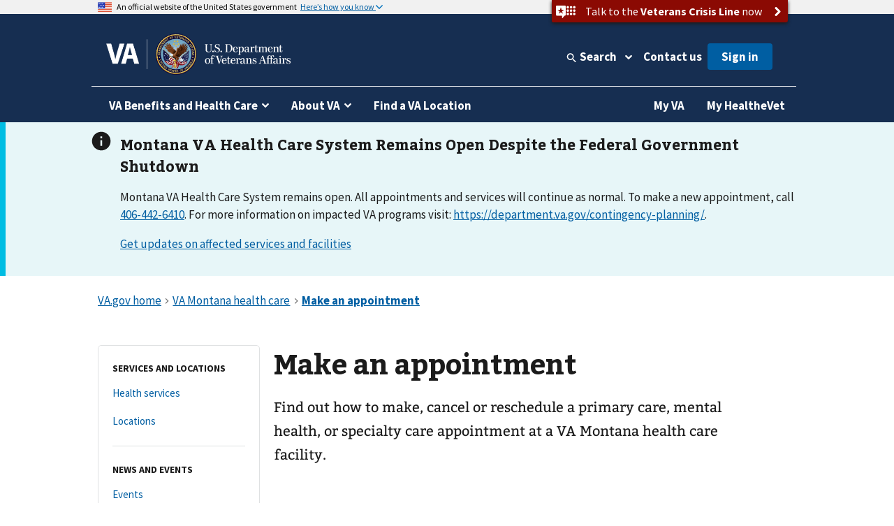

--- FILE ---
content_type: text/html
request_url: https://www.va.gov/montana-health-care/make-an-appointment/
body_size: 17045
content:
<!DOCTYPE html><!--[if lt IE 7 ]> <html lang="en" class="ie6"> <![endif]--><!--[if IE 7 ]> <html lang="en" class="ie7"> <![endif]--><!--[if IE 8 ]> <html lang="en" class="ie8"> <![endif]--><!--[if IE 9 ]> <html lang="en" class="ie9"> <![endif]--><!--[if (gt IE 9)|!(IE)]><!--><html lang="en"><!--<![endif]--><!--
  layout: health_care_region_detail_page.drupal.liquid
  path: montana-health-care/make-an-appointment
  entityId: 6302
--><head>
  <meta charset="utf-8">
  <meta http-equiv="X-UA-Compatible" content="IE=edge">
  <meta name="HandheldFriendly" content="True">
  <meta name="MobileOptimized" content="320">
  <meta name="viewport" content="width=device-width, initial-scale=1.0">

  <!-- Preconnecting required origins: https://web.dev/uses-rel-preconnect/ -->
  <link rel="preconnect" href="https://www.googletagmanager.com">
    <link rel="preconnect" href="https://api.va.gov">

  <!-- Index only pages on production. -->

  <!-- Add metatags. -->
<!-- Canonical URL -->
  <link rel="canonical" href="https://www.va.gov/montana-health-care/make-an-appointment/">

<!-- Last updated -->
  <meta name="DC.Date" scheme="W3CDTF" content="2025-04-01">


<!-- Last updated -->

<!-- Mobile App Promo Banners config -->

<!-- End Mobile App Promo Banners config -->

<!-- og:url -->
  <meta property="og:url" content="https://www.va.gov/montana-health-care/make-an-appointment/">

<!-- og:type -->
<meta property="og:type" content="website">

<!-- article:tags -->

<!-- Custom metatags -->
                          <meta name="description" content="Find out how to make, cancel or reschedule a primary care, mental health, or specialty care appointment at a VA Montana health care facility.">
                    <link rel="image_src" href="https://www.va.gov/img/design/logo/va-og-image.png">
                        <meta property="og:description" content="Find out how to make, cancel or reschedule a primary care, mental health, or specialty care appointment at a VA Montana health care facility.">
                              <meta property="og:image" content="https://www.va.gov/img/design/logo/va-og-image.png">
                              <meta property="og:image:alt" content="U.S. Department of Veterans Affairs">
                              <meta property="og:site_name" content="Veterans Affairs">
                              <meta property="og:title" content="Make an appointment | Veterans Affairs">
                              <title>Make An Appointment | VA Montana Health Care | Veterans Affairs</title>
                              <meta name="twitter:card" content="summary_large_image">
                              <meta name="twitter:description" content="Montana VA heath care offers appointments at 17 locations. Find out how to make, cancel, or reschedule an appointment at a VA Montana health care facility.">
                              <meta name="twitter:image" content="https://www.va.gov/img/design/logo/va-og-image.png">
                              <meta name="twitter:image:alt" content="U.S. Department of Veterans Affairs">
                              <meta name="twitter:site" content="@DeptVetAffairs">
                              <meta name="twitter:title" content="Make an appointment | VA Montana health care | Veterans Affairs">
        
<!-- Default metatags -->

  <!-- Add polyfills. -->
  <script nonce="WRFLDoQ67ioDhCvWEeefoUSnjDhFwYsz" nomodule data-entry-name="polyfills.js" src="https://prod-va-gov-assets.s3-us-gov-west-1.amazonaws.com/generated/polyfills.entry.js"></script>

  <!-- Add analytics helpers. -->
  <script nonce="WRFLDoQ67ioDhCvWEeefoUSnjDhFwYsz">
/**
 * An alias for window.dataLayer.push made available under the window so that it is accessible in content files.
 * @module module:record-event
 * @see https://developers.google.com/tag-manager/devguide
 * @see module:platform/monitoring/record-event
 * @param {object} data - The event data that will be sent to GA.
 */
window.dataLayer = [] || window.dataLayer;
window.recordEvent = function(data) {
  return window.dataLayer.push(data);
};
window.recordMultipleEvents = function (events){
  events.forEach(event => recordEvent(event))
}
  </script>

  <!-- Add web components. -->
    <link rel="stylesheet" data-entry-name="web-components.css" href="https://prod-va-gov-assets.s3-us-gov-west-1.amazonaws.com/generated/web-components.css">

      <script nonce="WRFLDoQ67ioDhCvWEeefoUSnjDhFwYsz" defer data-entry-name="web-components.js" src="https://prod-va-gov-assets.s3-us-gov-west-1.amazonaws.com/generated/web-components.entry.js"></script>
  
  <!-- Render GA template. -->

    


<script data-e2e="analytics-script" nonce="WRFLDoQ67ioDhCvWEeefoUSnjDhFwYsz">
        (function(w, d, s, l, i) {
  w[l] = w[l] || [];
  w[l].push({ 'gtm.start': new Date().getTime(), event: 'gtm.js' });
  var f = d.getElementsByTagName(s)[0],
    j = d.createElement(s),
    dl = l != 'dataLayer' ? '&l=' + l : '';
  j.async = true;
  j.src = 'https://www.googletagmanager.com/gtm.js?id=' + i + dl;
  f.parentNode.insertBefore(j, f);
})(window, document, 'script', 'dataLayer', 'GTM-WFJWBD');
      (function(window) {
  function withFormContent(acc, data) {
    //console.log("acc.content data",data.Content);
    acc.content = data.Content;
  }

  function withFeedbackUUID(acc, data) {
    acc.feedbackUUID = data.Feedback_UUID;
  }

  function mEvent(name, action, opts) {
    opts = opts || {};
    var custom = opts.custom;
    var label = opts.label;

    function handle(event) {
      var start = +new Date();
      var cm = window.cm || function() {};
      var mData = event.detail;
      var eData = {
        category: 'Medallia',
        action: action,
        label: label || mData.Form_Type,
        value: mData.Form_ID,
        myParams: {},
      };
      if (custom) {
        for (var i = 0; i < custom.length; i++)
          custom[i](eData.myParams, mData);
      }
      var end = +new Date();
      console.log('send', 'event', eData, end - start);
      recordEvent({
        event: eData.action,
        'survey-tool': eData.category,
        'survey-form-id': eData.value,
        'survey-status': eData.label,
        'survey-details': eData.myParams,
      });
    }
    window.addEventListener('MDigital_' + name, handle);
  }
  mEvent('ShowForm_Called', 'survey-show-form-call');
  mEvent('Form_Displayed', 'survey-start-form');
  mEvent('Form_Next_Page', 'survey-next-click');
  mEvent('Form_Back_Page', 'survey-back-click');
  mEvent('Form_Close_Submitted', 'survey-submit-close');
  mEvent('Form_Close_No_Submit', 'survey-no-submit-close');
  mEvent('Feedback_Submit', 'survey-submit', {
    custom: [withFeedbackUUID, withFormContent],
  });
  mEvent('Submit_Feedback', 'survey--submission', {
    custom: [withFeedbackUUID, withFormContent],
  });
  mEvent('Feedback_Button_Clicked', 'survey-button-click', {
    custom: [withFeedbackUUID],
  });
  mEvent('ThankYou_Displayed', 'survey--submission-successful', {
    custom: [withFeedbackUUID, withFormContent],
  });
  mEvent('Invite_Displayed', 'survey-invitation-display', {
    label: 'Invite',
  });
  mEvent('Invite_Accepted', 'survey-invitation-accept', {
    label: 'Invite',
  });
  mEvent('Invite_Declined', 'survey-invitation-decline', {
    label: 'Invite',
  });
  mEvent('Invite_Skipped', 'survey-invitation-skip', {
    label: 'Invite',
  });
})(window);
    
  recordEvent({ environment: 'vagovprod' });
  if ( self !== top ) {
    recordEvent({ event: 'iframed', embeddedIn: document.referrer });
  }
</script>


  <!-- Add Icons. -->
  <link href="https://s3-us-gov-west-1.amazonaws.com/content.www.va.gov/img/design/icons/apple-touch-icon.png" rel="apple-touch-icon-precomposed">
  <link href="https://s3-us-gov-west-1.amazonaws.com/content.www.va.gov/img/design/icons/apple-touch-icon-72x72.png" rel="apple-touch-icon-precomposed" sizes="72x72">
  <link href="https://s3-us-gov-west-1.amazonaws.com/content.www.va.gov/img/design/icons/apple-touch-icon-114x114.png" rel="apple-touch-icon-precomposed" sizes="114x114">
  <link href="https://s3-us-gov-west-1.amazonaws.com/content.www.va.gov/img/design/icons/apple-touch-icon-152x152.png" rel="apple-touch-icon-precomposed" sizes="144x144">
  <link rel="shortcut icon" href="https://s3-us-gov-west-1.amazonaws.com/content.www.va.gov/img/design/icons/favicon.ico">

  <meta name="msapplication-TileImage" content="/img/design/icons/apple-touch-icon-114x114">
  <meta name="msapplication-TileColor" content="#144073">

  <!-- Preload main fonts -->
  <link rel="preload" href="https://prod-va-gov-assets.s3-us-gov-west-1.amazonaws.com/generated/sourcesanspro-bold-webfont.woff2" as="font" type="font/woff2" crossorigin>
  <link rel="preload" href="https://prod-va-gov-assets.s3-us-gov-west-1.amazonaws.com/generated/sourcesanspro-regular-webfont.woff2" as="font" type="font/woff2" crossorigin>
  <link rel="preload" href="https://prod-va-gov-assets.s3-us-gov-west-1.amazonaws.com/generated/bitter-bold.woff2" as="font" type="font/woff2" crossorigin>

  <!-- CSS -->
  <link rel="stylesheet" data-entry-name="style.css" href="https://prod-va-gov-assets.s3-us-gov-west-1.amazonaws.com/generated/style.css">
  <link rel="stylesheet" data-entry-content="content-build.css" href="https://s3-us-gov-west-1.amazonaws.com/content.www.va.gov/assets/content-build.css">
  <link rel="stylesheet" data-entry-name="static-pages.css" href="https://prod-va-gov-assets.s3-us-gov-west-1.amazonaws.com/generated/static-pages.css">

  <!-- Old IE -->

  <!--[if lt IE 9]>
<link rel='stylesheet' href='/assets/css/ie.css'>
<![endif]-->


  <script nonce="WRFLDoQ67ioDhCvWEeefoUSnjDhFwYsz" defer data-entry-name="vendor.js" src="https://prod-va-gov-assets.s3-us-gov-west-1.amazonaws.com/generated/vendor.entry.js"></script>
  <script nonce="WRFLDoQ67ioDhCvWEeefoUSnjDhFwYsz" defer data-entry-name="static-pages.js" src="https://prod-va-gov-assets.s3-us-gov-west-1.amazonaws.com/generated/static-pages.entry.js"></script>

  <!--
  We participate in the US government’s analytics program. See the data at analytics.usa.gov.
  https://github.com/digital-analytics-program/gov-wide-code
-->
  <script async type="text/javascript" nonce="WRFLDoQ67ioDhCvWEeefoUSnjDhFwYsz" src="https://dap.digitalgov.gov/Universal-Federated-Analytics-Min.js?agency=VA" id="_fed_an_ua_tag"></script>

  <script nonce="WRFLDoQ67ioDhCvWEeefoUSnjDhFwYsz" type="text/javascript">
    function focusContent(e) {
      e.preventDefault();
      const contentElement = document.querySelector('#content h1') || document.querySelector('#content');
      contentElement.setAttribute('tabindex', '-1');
      contentElement.addEventListener('blur', function(event) {
        event.target.removeAttribute('tabindex');
      }, true);
      window.scrollTo(0, contentElement.offsetTop);
      contentElement.focus();
    }
    window.VetsGov = window.VetsGov || {};
    window.VetsGov.headerFooter = JSON.parse("{\"footerData\":[{\"column\":\"bottom_rail\",\"href\":\"https://www.va.gov/accessibility-at-va\",\"order\":1,\"target\":null,\"title\":\"508 compliance\"},{\"column\":\"bottom_rail\",\"href\":\"https://www.va.gov/resources/your-civil-rights-and-how-to-file-a-discrimination-complaint/\",\"order\":2,\"target\":null,\"title\":\"Civil Rights\"},{\"column\":\"bottom_rail\",\"href\":\"https://department.va.gov/foia/\",\"order\":3,\"target\":null,\"title\":\"Freedom of Information Act (FOIA)\"},{\"column\":\"bottom_rail\",\"href\":\"https://www.va.gov/report-harassment/\",\"order\":4,\"target\":null,\"title\":\"Harassment\"},{\"column\":\"bottom_rail\",\"href\":\"https://www.va.gov/oig/\",\"order\":5,\"target\":null,\"title\":\"Office of Inspector General\"},{\"column\":\"bottom_rail\",\"href\":\"https://www.va.gov/opa/Plain_Language.asp\",\"order\":6,\"target\":null,\"title\":\"Plain language\"},{\"column\":\"bottom_rail\",\"href\":\"https://www.va.gov/privacy-policy/\",\"order\":7,\"target\":null,\"title\":\"Privacy, policies, and legal information\"},{\"column\":\"bottom_rail\",\"href\":\"https://www.oprm.va.gov/\",\"order\":8,\"target\":null,\"title\":\"VA Privacy Service\"},{\"column\":\"bottom_rail\",\"href\":\"https://www.va.gov/ORM/NoFEAR_Select.asp\",\"order\":9,\"target\":null,\"title\":\"No FEAR Act Data\"},{\"column\":\"bottom_rail\",\"href\":\"https://www.usa.gov/\",\"order\":10,\"target\":null,\"title\":\"USA.gov\"},{\"column\":\"bottom_rail\",\"href\":\"https://www.va.gov/performance-dashboard/\",\"order\":11,\"target\":null,\"title\":\"VA performance dashboard\"},{\"column\":\"bottom_rail\",\"href\":\"https://www.va.gov/veterans-portrait-project/\",\"order\":12,\"target\":null,\"title\":\"Veterans Portrait Project\"},{\"column\":1,\"href\":\"https://www.va.gov/homeless/\",\"order\":1,\"target\":null,\"title\":\"Homeless Veterans\"},{\"column\":1,\"href\":\"https://www.va.gov/womenvet/\",\"order\":2,\"target\":null,\"title\":\"Women Veterans\"},{\"column\":1,\"href\":\"https://www.va.gov/centerforminorityveterans/\",\"order\":3,\"target\":null,\"title\":\"Minority Veterans\"},{\"column\":1,\"href\":\"https://www.ptsd.va.gov/\",\"order\":4,\"target\":null,\"title\":\"PTSD\"},{\"column\":1,\"href\":\"https://www.mentalhealth.va.gov/\",\"order\":5,\"target\":null,\"title\":\"Mental health\"},{\"column\":1,\"href\":\"https://department.va.gov/veteran-sports/\",\"order\":6,\"target\":null,\"title\":\"Adaptive sports and special events\"},{\"column\":1,\"href\":\"https://www.va.gov/osdbu/\",\"order\":7,\"target\":null,\"title\":\"Small business programs\"},{\"column\":1,\"href\":\"https://www.va.gov/outreach-and-events/events/\",\"order\":8,\"target\":null,\"title\":\"VA outreach events\"},{\"column\":1,\"href\":\"https://www.nrd.gov/\",\"order\":9,\"target\":null,\"title\":\"National Resource Directory\"},{\"column\":2,\"href\":\"https://www.va.gov/find-forms/\",\"order\":1,\"target\":null,\"title\":\"VA forms\"},{\"column\":2,\"href\":\"https://www.accesstocare.va.gov/\",\"order\":2,\"target\":null,\"title\":\"VA health care access and quality\"},{\"column\":2,\"href\":\"https://www.va.gov/get-help-from-accredited-representative\",\"order\":3,\"target\":null,\"title\":\"Get help from an accredited representative or VSO\"},{\"column\":2,\"href\":\"https://www.mobile.va.gov/appstore/\",\"order\":4,\"target\":null,\"title\":\"VA mobile apps\"},{\"column\":2,\"href\":\"https://department.va.gov/about/state-departments-of-veterans-affairs-office-locations/\",\"order\":5,\"target\":null,\"title\":\"State Veterans Affairs offices\"},{\"column\":2,\"href\":\"https://www.va.gov/opal/fo/dbwva.asp\",\"order\":6,\"target\":null,\"title\":\"Doing business with VA\"},{\"column\":2,\"href\":\"https://www.va.gov/jobs/\",\"order\":7,\"target\":null,\"title\":\"Careers at VA\"},{\"column\":2,\"href\":\"https://www.va.gov/outreach-and-events/outreach-materials\",\"order\":8,\"target\":null,\"title\":\"VA outreach materials\"},{\"column\":2,\"href\":\"https://www.va.gov/welcome-kit/\",\"order\":9,\"target\":null,\"title\":\"Your VA welcome kit\"},{\"column\":3,\"href\":\"https://news.va.gov/\",\"order\":1,\"target\":null,\"title\":\"VA news\"},{\"column\":3,\"href\":\"https://www.va.gov/opa/pressrel/\",\"order\":2,\"target\":null,\"title\":\"Press releases\"},{\"column\":3,\"href\":\"https://public.govdelivery.com/accounts/USVA/subscriber/new/\",\"order\":3,\"target\":null,\"title\":\"Email updates\"},{\"column\":3,\"href\":\"https://www.facebook.com/VeteransAffairs\",\"order\":4,\"target\":null,\"title\":\"Facebook\"},{\"column\":3,\"href\":\"https://www.instagram.com/deptvetaffairs/\",\"order\":5,\"target\":null,\"title\":\"Instagram\"},{\"column\":3,\"href\":\"https://x.com/DeptVetAffairs/\",\"order\":6,\"target\":null,\"title\":\"X\"},{\"column\":3,\"href\":\"https://www.flickr.com/photos/VeteransAffairs/\",\"order\":7,\"target\":null,\"title\":\"Flickr\"},{\"column\":3,\"href\":\"https://www.youtube.com/user/DeptVetAffairs\",\"order\":8,\"target\":null,\"title\":\"YouTube\"},{\"column\":3,\"href\":\"https://digital.va.gov/web-governance/social-media/social-media-sites/\",\"order\":9,\"target\":null,\"title\":\"All VA social media\"},{\"column\":4,\"href\":\"https://www.va.gov/resources/\",\"order\":1,\"target\":null,\"title\":\"Resources and support\"},{\"column\":4,\"href\":\"https://www.va.gov/contact-us/\",\"order\":2,\"target\":null,\"title\":\"Contact us\"},{\"column\":4,\"label\":\"Call us\",\"href\":\"tel:18006982411\",\"order\":3,\"target\":null,\"title\":\"800-698-2411\"},{\"column\":4,\"href\":\"tel:711\",\"order\":4,\"target\":null,\"title\":\"TTY: 711\"},{\"column\":4,\"label\":\"Visit a medical center or regional office\",\"href\":\"https://www.va.gov/find-locations/\",\"order\":5,\"target\":null,\"title\":\"Find a VA location\"}],\"megaMenuData\":[{\"title\":\"VA Benefits and Health Care\",\"menuSections\":[{\"title\":\"Health care\",\"links\":{\"seeAllLink\":{\"text\":\"View all in health care\",\"href\":\"https://www.va.gov/health-care\"},\"columnOne\":{\"title\":\"Get health care benefits\",\"links\":[{\"text\":\"About VA health benefits\",\"href\":\"https://www.va.gov/health-care/about-va-health-benefits\"},{\"text\":\"How to apply\",\"href\":\"https://www.va.gov/health-care/how-to-apply\"},{\"text\":\"Family and caregiver health benefits\",\"href\":\"https://www.va.gov/family-and-caregiver-benefits/health-and-disability\"},{\"text\":\"Apply now for health care\",\"href\":\"https://www.va.gov/health-care/apply/application\"}]},\"columnTwo\":{\"title\":\"Manage your health\",\"links\":[{\"text\":\"Manage health appointments\",\"href\":\"https://www.va.gov/health-care/manage-appointments\"},{\"text\":\"Refill prescriptions and manage medications\",\"href\":\"https://www.va.gov/health-care/manage-prescriptions-medications\"},{\"text\":\"Review medical records online\",\"href\":\"https://www.va.gov/health-care/review-medical-records\"},{\"text\":\"Send and receive secure messages\",\"href\":\"https://www.va.gov/health-care/send-receive-messages\"},{\"text\":\"File for travel pay reimbursement\",\"href\":\"https://www.va.gov/health-care/file-travel-pay-reimbursement\"}]},\"columnThree\":{\"img\":{\"src\":\"https://www.va.gov/img/styles/3_2_medium_thumbnail/public/hub_promos/health-care.png\",\"alt\":\"\"},\"link\":{\"text\":\"Manage your health care with My HealtheVet on VA.gov\",\"href\":\"https://www.va.gov/health-care/manage-health\"},\"description\":\"You can now manage your VA health care in the same place you manage your other VA benefits and services.\"}}},{\"title\":\"Disability\",\"links\":{\"seeAllLink\":{\"text\":\"View all in disability\",\"href\":\"https://www.va.gov/disability\"},\"columnOne\":{\"title\":\"Get disability benefits\",\"links\":[{\"text\":\"Eligibility\",\"href\":\"https://www.va.gov/disability/eligibility\"},{\"text\":\"How to file a claim\",\"href\":\"https://www.va.gov/disability/how-to-file-claim\"},{\"text\":\"Survivor and dependent compensation (DIC)\",\"href\":\"https://www.va.gov/family-and-caregiver-benefits/survivor-compensation/dependency-indemnity-compensation\"},{\"text\":\"File a claim online\",\"href\":\"https://www.va.gov/disability/file-disability-claim-form-21-526ez/\"}]},\"columnTwo\":{\"title\":\"Manage your benefits\",\"links\":[{\"text\":\"Check your claim, decision review, or appeal status\",\"href\":\"https://www.va.gov/claim-or-appeal-status\"},{\"text\":\"View your payment history\",\"href\":\"https://www.va.gov/va-payment-history\"},{\"text\":\"Upload evidence to support your claim\",\"href\":\"https://www.va.gov/disability/upload-supporting-evidence\"},{\"text\":\"File for a VA disability increase\",\"href\":\"https://www.va.gov/disability/file-disability-claim-form-21-526ez/\"},{\"text\":\"Request a decision review or appeal\",\"href\":\"https://www.va.gov/decision-reviews\"}]},\"columnThree\":{\"img\":{\"src\":\"https://www.va.gov/img/styles/3_2_medium_thumbnail/public/hub_promos/disability.png\",\"alt\":\"\"},\"link\":{\"text\":\"VA claim exam (C&P exam)\",\"href\":\"https://www.va.gov/resources/va-claim-exam\"},\"description\":\"Find out why you might need a claim exam. Learn how to schedule and prepare for your appointment.\"}}},{\"title\":\"Education and training\",\"links\":{\"seeAllLink\":{\"text\":\"View all in education\",\"href\":\"https://www.va.gov/education\"},\"columnOne\":{\"title\":\"Get education benefits\",\"links\":[{\"text\":\"About GI Bill benefits\",\"href\":\"https://www.va.gov/education/about-gi-bill-benefits\"},{\"text\":\"Eligibility\",\"href\":\"https://www.va.gov/education/eligibility\"},{\"text\":\"How to apply\",\"href\":\"https://www.va.gov/education/how-to-apply\"},{\"text\":\"Veteran Readiness and Employment (Chapter 31)\",\"href\":\"https://www.va.gov/careers-employment/vocational-rehabilitation\"},{\"text\":\"Education and career benefits for family members\",\"href\":\"https://www.va.gov/family-and-caregiver-benefits/education-and-careers\"}]},\"columnTwo\":{\"title\":\"Manage your benefits\",\"links\":[{\"text\":\"View your VA payment history\",\"href\":\"https://www.va.gov/va-payment-history\"},{\"text\":\"Check your remaining Post-9/11 GI Bill benefits\",\"href\":\"https://www.va.gov/education/check-remaining-post-9-11-gi-bill-benefits\"},{\"text\":\"Transfer your Post-9/11 GI Bill benefits\",\"href\":\"https://www.va.gov/education/transfer-post-9-11-gi-bill-benefits\"},{\"text\":\"Verify your school enrollment\",\"href\":\"https://www.va.gov/education/verify-school-enrollment\"},{\"text\":\"Change your direct deposit information\",\"href\":\"https://www.va.gov/change-direct-deposit\"}]},\"columnThree\":{\"img\":{\"src\":\"https://www.va.gov/img/styles/3_2_medium_thumbnail/public/hub_promos/education.png\",\"alt\":\"\"},\"link\":{\"text\":\"GI Bill\u00AE Comparison Tool\",\"href\":\"https://www.va.gov/education/gi-bill-comparison-tool\"},\"description\":\"Learn about education programs and compare benefits by school.\"}}},{\"title\":\"Careers and employment\",\"links\":{\"seeAllLink\":{\"text\":\"View all in careers and employment\",\"href\":\"https://www.va.gov/careers-employment\"},\"columnOne\":{\"title\":\"Get employment benefits\",\"links\":[{\"text\":\"About Veteran Readiness and Employment (VR&E)\",\"href\":\"https://www.va.gov/careers-employment/vocational-rehabilitation\"},{\"text\":\"How to apply\",\"href\":\"https://www.va.gov/careers-employment/vocational-rehabilitation/how-to-apply\"},{\"text\":\"Educational and career counseling\",\"href\":\"https://www.va.gov/careers-employment/education-and-career-counseling\"},{\"text\":\"Veteran-owned small business support\",\"href\":\"https://www.va.gov/careers-employment/veteran-owned-business-support\"},{\"text\":\"Apply for VR&E benefits\",\"href\":\"https://www.va.gov/careers-employment/vocational-rehabilitation/apply-vre-form-28-1900/\"}]},\"columnTwo\":{\"title\":\"Manage your career\",\"links\":[{\"text\":\"VA transition assistance\",\"href\":\"https://www.benefits.va.gov/tap/\"},{\"text\":\"Find a job\",\"href\":\"https://www.dol.gov/veterans/findajob/\"},{\"text\":\"Find VA careers and support\",\"href\":\"https://www.va.gov/jobs/\"},{\"text\":\"Print your civil service preference letter\",\"href\":\"https://www.va.gov/records/download-va-letters\"}]},\"columnThree\":{\"img\":{\"src\":\"https://www.va.gov/img/styles/3_2_medium_thumbnail/public/hub_promos/careers.png\",\"alt\":\"\"},\"link\":{\"text\":\"Check your VR&E eligibility and benefits\",\"href\":\"https://www.va.gov/careers-employment/your-vre-eligibility/\"},\"description\":\"Sign in and we\u2019ll tell you if you\u2019re eligible for VR&E benefits.\"}}},{\"title\":\"Pension\",\"links\":{\"seeAllLink\":{\"text\":\"View all in pension\",\"href\":\"https://www.va.gov/pension\"},\"columnOne\":{\"title\":\"Get pension benefits\",\"links\":[{\"text\":\"Veterans Pension eligibility\",\"href\":\"https://www.va.gov/pension/eligibility\"},{\"text\":\"How to apply\",\"href\":\"https://www.va.gov/pension/how-to-apply\"},{\"text\":\"Apply now for a Veterans Pension\",\"href\":\"https://www.va.gov/pension/apply-for-veteran-pension-form-21p-527ez/\"},{\"text\":\"Aid and attendance benefits and housebound allowance\",\"href\":\"https://www.va.gov/pension/aid-attendance-housebound\"},{\"text\":\"Survivors Pension\",\"href\":\"https://www.va.gov/family-and-caregiver-benefits/survivor-compensation/survivors-pension\"}]},\"columnTwo\":{\"title\":\"Manage your benefits\",\"links\":[{\"text\":\"Check your claim, decision review, or appeal status\",\"href\":\"https://www.va.gov/claim-or-appeal-status\"},{\"text\":\"View your VA payment history\",\"href\":\"https://www.va.gov/va-payment-history\"},{\"text\":\"Change your address\",\"href\":\"https://www.va.gov/change-address\"},{\"text\":\"Change your direct deposit information\",\"href\":\"https://www.va.gov/change-direct-deposit\"}]},\"columnThree\":{\"img\":{\"src\":\"https://www.va.gov/img/styles/3_2_medium_thumbnail/public/hub_promos/pension.png\",\"alt\":\"\"},\"link\":{\"text\":\"Get your pension payments electronically\",\"href\":\"https://www.godirect.gov/gpw\"},\"description\":\"Sign up for direct deposit or a pre-paid debit card.\"}}},{\"title\":\"Housing assistance\",\"links\":{\"seeAllLink\":{\"text\":\"View all in housing assistance\",\"href\":\"https://www.va.gov/housing-assistance\"},\"columnOne\":{\"title\":\"Get home loan benefits\",\"links\":[{\"text\":\"About VA home loan types\",\"href\":\"https://www.va.gov/housing-assistance/home-loans/loan-types\"},{\"text\":\"How to request a COE\",\"href\":\"https://www.va.gov/housing-assistance/home-loans/how-to-request-coe\"},{\"text\":\"Check your COE status\",\"href\":\"https://www.va.gov/housing-assistance/home-loans/check-coe-status\"},{\"text\":\"Request a COE online\",\"href\":\"https://www.va.gov/housing-assistance/home-loans/request-coe-form-26-1880\"}]},\"columnTwo\":{\"title\":\"Get Veterans housing grants\",\"links\":[{\"text\":\"Check your claim, decision review, or appeal status\",\"href\":\"https://www.va.gov/claim-or-appeal-status\"},{\"text\":\"How to apply for an adapted housing grant\",\"href\":\"https://www.va.gov/housing-assistance/disability-housing-grants/how-to-apply\"},{\"text\":\"About disability housing grants\",\"href\":\"https://www.va.gov/housing-assistance/disability-housing-grants\"}]},\"columnThree\":{\"img\":{\"src\":\"https://www.va.gov/img/styles/3_2_medium_thumbnail/public/hub_promos/housing.png\",\"alt\":\"\"},\"link\":{\"text\":\"National Call Center for Homeless Veterans\",\"href\":\"https://www.va.gov/homeless/nationalcallcenter.asp\"},\"description\":\"Find out how we can help you or a Veteran you care about connect with VA and local resources 24 hours a day, 7 days a week.\"}}},{\"title\":\"Life insurance\",\"links\":{\"seeAllLink\":{\"text\":\"View all in life insurance\",\"href\":\"https://www.va.gov/life-insurance\"},\"columnOne\":{\"title\":\"Get life insurance\",\"links\":[{\"text\":\"About life insurance options\",\"href\":\"https://www.va.gov/life-insurance/options-eligibility\"},{\"text\":\"Benefits for totally disabled or terminally ill policyholders\",\"href\":\"https://www.va.gov/life-insurance/totally-disabled-or-terminally-ill\"},{\"text\":\"Beneficiary financial counseling and online will preparation\",\"href\":\"https://www.benefits.va.gov/insurance/bfcs.asp\"}]},\"columnTwo\":{\"title\":\"Manage your life insurance\",\"links\":[{\"text\":\"Access your policy online\",\"href\":\"https://www.va.gov/life-insurance/manage-your-policy\"},{\"text\":\"Update your beneficiaries\",\"href\":\"https://www.benefits.va.gov/INSURANCE/updatebene.asp\"},{\"text\":\"File a claim for insurance benefits\",\"href\":\"https://www.benefits.va.gov/INSURANCE/file_death_claim.asp\"},{\"text\":\"Check your claim, decision review, or appeal status\",\"href\":\"https://www.va.gov/claim-or-appeal-status\"}]},\"columnThree\":{\"img\":{\"src\":\"https://www.va.gov/img/styles/3_2_medium_thumbnail/public/hub_promos/life-insurance.png\",\"alt\":\"\"},\"link\":{\"text\":\"Learn how to apply for Veterans Affairs Life Insurance (VALife)\",\"href\":\"https://www.va.gov/life-insurance/options-eligibility/valife\"},\"description\":\"VALife is a life insurance program for Veterans with service-connected disabilities.\"}}},{\"title\":\"Burials and memorials\",\"links\":{\"seeAllLink\":{\"text\":\"View all in burials and memorials\",\"href\":\"https://www.va.gov/burials-memorials\"},\"columnOne\":{\"title\":\"Get burial benefits\",\"links\":[{\"text\":\"Eligibility\",\"href\":\"https://www.va.gov/burials-memorials/eligibility\"},{\"text\":\"Pre-need burial eligibility determination\",\"href\":\"https://www.va.gov/burials-memorials/pre-need-eligibility\"},{\"text\":\"Veteran burial allowance\",\"href\":\"https://www.va.gov/burials-memorials/veterans-burial-allowance\"},{\"text\":\"Memorial items\",\"href\":\"https://www.va.gov/burials-memorials/memorial-items\"},{\"text\":\"Survivor and dependent compensation (DIC)\",\"href\":\"https://www.va.gov/family-and-caregiver-benefits/survivor-compensation/dependency-indemnity-compensation\"}]},\"columnTwo\":{\"title\":\"Plan a burial\",\"links\":[{\"text\":\"Schedule a burial for a Veteran or family member\",\"href\":\"https://www.va.gov/burials-memorials/schedule-a-burial\"},{\"text\":\"Find a cemetery\",\"href\":\"https://www.cem.va.gov/cems/listcem.asp\"},{\"text\":\"Request military records (DD214)\",\"href\":\"https://www.va.gov/records/get-military-service-records\"}]},\"columnThree\":{\"img\":{\"src\":\"https://www.va.gov/img/styles/3_2_medium_thumbnail/public/hub_promos/burials.png\",\"alt\":\"\"},\"link\":{\"text\":\"Find burial and memorial benefits information\",\"href\":\"https://www.cem.va.gov/veterans-and-families/\"},\"description\":\"Eligible Veterans have earned VA burial and memorial benefits for themselves, their spouses, and qualifying family members.  Ensure you receive the honor and remembrance you deserve.\"}}},{\"title\":\"Records\",\"links\":{\"seeAllLink\":{\"text\":\"View all in records\",\"href\":\"https://www.va.gov/records\"},\"columnOne\":{\"title\":\"Get your records\",\"links\":[{\"text\":\"Review medical records online\",\"href\":\"https://www.va.gov/health-care/review-medical-records\"},{\"text\":\"Download your VA benefits letters\",\"href\":\"https://www.va.gov/records/download-va-letters\"},{\"text\":\"How to request a VA home loan Certificate of Eligibility (COE)\",\"href\":\"https://www.va.gov/housing-assistance/home-loans/how-to-request-coe\"},{\"text\":\"Get Veteran ID cards\",\"href\":\"https://www.va.gov/records/get-veteran-id-cards\"}]},\"columnTwo\":{\"title\":\"Manage your records\",\"links\":[{\"text\":\"Request your military records (DD214)\",\"href\":\"https://www.va.gov/records/get-military-service-records\"},{\"text\":\"Change your address\",\"href\":\"https://www.va.gov/change-address\"},{\"text\":\"How to apply for a discharge upgrade\",\"href\":\"https://www.va.gov/discharge-upgrade-instructions\"},{\"text\":\"View your VA payment history\",\"href\":\"https://www.va.gov/va-payment-history\"},{\"text\":\"Search historical military records (National Archives)\",\"href\":\"https://www.archives.gov/\"}]},\"columnThree\":{\"img\":{\"src\":\"https://www.va.gov/img/styles/3_2_medium_thumbnail/public/hub_promos/records.png\",\"alt\":\"\"},\"link\":{\"text\":\"Confirm your VA benefit status\",\"href\":\"https://www.va.gov/records/download-va-letters\"},\"description\":\"Download letters like your eligibility or award letter for certain benefits.\"}}},{\"title\":\"Service members\",\"text\":\"Service members\",\"href\":\"https://www.va.gov/service-member-benefits\"},{\"title\":\"Family and caregivers\",\"text\":\"Family and caregivers\",\"href\":\"https://www.va.gov/family-member-benefits\"}]},{\"title\":\"About VA\",\"menuSections\":{\"mainColumn\":{\"title\":\"VA organizations\",\"links\":[{\"text\":\"Veterans Health Administration\",\"href\":\"https://www.va.gov/health\"},{\"text\":\"Veterans Benefits Administration\",\"href\":\"https://www.benefits.va.gov/benefits/\"},{\"text\":\"National Cemetery Administration\",\"href\":\"https://www.cem.va.gov/\"},{\"text\":\"VA Leadership\",\"href\":\"https://department.va.gov/biographies/?_bio_position=assistant-secretary%2Cchairman%2Cdeputy-secretary%2Cgeneral-counsel%2Cinspector-general%2Cprincipal-executive-director%2Csecretary%2Cunder-secretary%2Cva-chief-of-staff/%3Fredirect%3D1%2Cva-chief-of-staff\"},{\"text\":\"Public Affairs\",\"href\":\"https://department.va.gov/administrations-and-offices/public-and-intergovernmental-affairs/\"},{\"text\":\"Congressional Affairs\",\"href\":\"https://www.va.gov/oca/index.asp\"},{\"text\":\"All VA offices and organizations\",\"href\":\"https://department.va.gov/about/\"}]},\"columnOne\":{\"title\":\"Innovation at VA\",\"links\":[{\"text\":\"Health research\",\"href\":\"https://www.research.va.gov/\"},{\"text\":\"Public health\",\"href\":\"https://www.publichealth.va.gov/\"},{\"text\":\"VA open data\",\"href\":\"https://www.va.gov/data/\"},{\"text\":\"Veterans analysis and statistics\",\"href\":\"https://www.va.gov/VETDATA/index.asp\"},{\"text\":\"Appeals modernization\",\"href\":\"https://www.benefits.va.gov/benefits/appeals.asp\"},{\"text\":\"VA Innovation Center\",\"href\":\"https://www.innovation.va.gov/\"},{\"text\":\"Recovery Act\",\"href\":\"https://www.va.gov/recovery/\"}]},\"columnTwo\":{\"title\":\"Learn about VA\",\"links\":[{\"text\":\"About VA\",\"href\":\"https://department.va.gov/about/\"},{\"text\":\"History of VA\",\"href\":\"https://department.va.gov/history/\"},{\"text\":\"VA plans, budget, finances, and performance\",\"href\":\"https://department.va.gov/about/va-plans-budget-finances-and-performance/\"},{\"text\":\"National cemetery history program\",\"href\":\"https://www.cem.va.gov/cem/history/index.asp\"},{\"text\":\"Veterans legacy program\",\"href\":\"https://www.cem.va.gov/cem/legacy/index.asp\"},{\"text\":\"Volunteer or donate\",\"href\":\"https://www.volunteer.va.gov/index.asp\"}]},\"columnThree\":{\"img\":{\"src\":\"https://www.va.gov/img/styles/3_2_medium_thumbnail/public/2023-11/disability%20icon.png\",\"alt\":\"Paper icon\"},\"link\":{\"text\":\"Agency Financial Report\",\"href\":\"https://department.va.gov/administrations-and-offices/management/finance/agency-financial-report/\"},\"description\":\"View the FY 2024 report that includes VA accomplishments with taxpayer dollars and the challenges that remain.\"}}},{\"title\":\"Find a VA Location\",\"href\":\"https://www.va.gov/find-locations/\"}]}");
  </script>


      <script type="text/javascript" nonce="WRFLDoQ67ioDhCvWEeefoUSnjDhFwYsz">
      window.vaSurvey = 'mcenter';
    </script>

<script defer type="text/javascript" nonce="WRFLDoQ67ioDhCvWEeefoUSnjDhFwYsz" src="https://resource.digital.voice.va.gov/wdcvoice/2/onsite/embed.js" async></script>





</head>

<body class=" merger">
  <div id="announcement-root"></div>
  <!-- Draft status -->

        <noscript><iframe src="https://www.googletagmanager.com/ns.html?id=GTM-WFJWBD" height="0" width="0" class="csp-inline-patch-footer"></iframe></noscript>

  <a class="show-on-focus" href="#content" id="4013d7a51c6e82a6ffbe66574883caa1">Skip to Content</a>


  <!-- Header Default-->
  <header class="header" role="banner" id="header-default">
    <!-- Mobile Layout -->
    <div data-widget-type="header" data-show="true" data-show-nav-login="true" data-show-mega-menu="true" id="header-v2"></div>

    <!-- Tablet/Desktop Layout -->
      <div id="legacy-header" class="vads-u-display--none">
  <div class="va-notice--banner">
    <div class="va-notice--banner-inner">
<div class="usa-banner">
  <div class="usa-accordion">
    <div class="usa-banner-header">
      <div class="usa-grid usa-banner-inner">
      <img src="https://s3-us-gov-west-1.amazonaws.com/content.www.va.gov/img/tiny-usa-flag.png" alt="U.S. flag" height="20" width="20">
      <p>An official website of the United States government</p>
      <button id="usa-banner-toggle" class="usa-accordion-button usa-banner-button" aria-expanded="false" aria-controls="gov-banner">
        <span class="usa-banner-button-text">Here&#x2019;s how you know</span>
      </button>
      </div>
    </div>
    <div class="usa-banner-content usa-grid usa-accordion-content" id="gov-banner" aria-hidden="true">
      <div class="usa-banner-guidance-gov usa-width-one-half">
        <img class="usa-banner-icon usa-media_block-img" src="https://s3-us-gov-west-1.amazonaws.com/content.www.va.gov/img/icon-dot-gov.svg" alt="Dot gov">
        <div class="usa-media_block-body">
          <p>
            <strong>The .gov means it&#x2019;s official.</strong>
            <br>
            Federal government websites often end in .gov or .mil. Before sharing sensitive information, make sure you&apos;re on a federal government site.
          </p>
        </div>
      </div>
      <div class="usa-banner-guidance-ssl usa-width-one-half">
        <img class="usa-banner-icon usa-media_block-img" src="https://s3-us-gov-west-1.amazonaws.com/content.www.va.gov/img/icon-https.svg" alt="SSL">
        <div class="usa-media_block-body">
          <p>
            <strong>The site is secure.</strong>
            <br> The <strong>https://</strong> ensures that you&apos;re connecting to the official website and that any information you provide is encrypted and sent securely.
          </p>
        </div>
      </div>
    </div>
  </div>
</div>
    </div>
    <div class="va-crisis-line-container vads-u-background-color--secondary-darkest">
      <button class="va-crisis-line va-overlay-trigger vads-u-background-color--secondary-darkest" data-show="#modal-crisisline" id="6e6c25e43bf8933d2096d92aad5326c5">
        <div class="va-crisis-line-inner">
          <span class="va-crisis-line-icon" aria-hidden="true"></span>
          <span class="va-crisis-line-text" id="249da3047b2d11df08795dad3bf88fe9">Talk to the <strong>Veterans Crisis Line</strong> now</span>
          <img alt aria-hidden="true" class="va-crisis-line-arrow" src="https://s3-us-gov-west-1.amazonaws.com/content.www.va.gov/img/arrow-right-white.svg">
        </div>
      </button>
    </div>
  </div>
  <!-- /header alert box -->

  <div class="row va-flex usa-grid usa-grid-full" id="va-header-logo-menu">
    <div class="va-header-logo-wrapper">
      <a href="/" class="va-header-logo">
        <img src="https://s3-us-gov-west-1.amazonaws.com/content.www.va.gov/img/header-logo.png" alt="VA logo and Seal, U.S. Department of Veterans Affairs" height="59" width="264">
      </a>
    </div>
      <div id="va-nav-controls"></div>
        <div class="medium-screen:vads-u-display--none usa-grid usa-grid-full">
          <div class="menu-rule usa-one-whole"></div>
          <div class="mega-menu" id="mega-menu-mobile"></div>
        </div>
      <div id="login-root" class="vet-toolbar"></div>
  </div>
    <div class="usa-grid usa-grid-full">
      <div class="menu-rule usa-one-whole"></div>
      <div class="mega-menu" id="mega-menu"></div>
    </div>
</div>
    
    <!-- Banners -->
<!-- Derive visible banners. -->

<!-- Banners -->

<!-- Maintenance banner -->
<div data-widget-type="maintenance-banner"></div>

<!-- Derive visible promo banners. -->

<!-- Promo Banners -->
  </header>

  <!-- Situation Updates banner -->
  <div data-widget-type="situation-updates-banner"></div>


  <script nonce="WRFLDoQ67ioDhCvWEeefoUSnjDhFwYsz" type="text/javascript">
(function() {
  var isIe = /(trident|msie)/i.test(navigator.userAgent);

  if (isIe && document.getElementById && window.addEventListener) {
    window.addEventListener('hashchange', function skipLinkFocus() {
      var id = location.hash.substring(1);
      var element;

      if (!/^[A-z0-9_-]+$/.test(id)) {
        return;
      }

      element = document.getElementById(id);

      if (element) {
        if (!/^(?:a|select|input|button|textarea)$/i.test(element.tagName)) {
          element.tabIndex = -1;
        }

        element.focus();
      }
    });
  }
})();
  </script>
  

<script type="text/javascript" defer nonce="WRFLDoQ67ioDhCvWEeefoUSnjDhFwYsz">
  window.onload = function() {
    const contentElement = document.querySelector('.smartbanner');
      if(contentElement){
        contentElement.style.top = '-84px'
      }
  };
</script>
<div class="vads-u-padding-x--1p5" data-template="includes/breadcrumbs">




  <va-breadcrumbs class="row" wrapping>

  <script nonce="WRFLDoQ67ioDhCvWEeefoUSnjDhFwYsz">
    const bcComponent = document.querySelector('va-breadcrumbs');

    if (bcComponent) {
      bcComponent.setAttribute('breadcrumb-list', "[{\"href\":\"/\",\"isRouterLink\":false,\"label\":\"Home\",\"lang\":\"en-US\"},{\"href\":\"/montana-health-care\",\"isRouterLink\":false,\"label\":\"VA Montana health care\",\"lang\":\"en-US\"},{\"href\":\"/montana-health-care/make-an-appointment\",\"isRouterLink\":false,\"label\":\"Make an appointment\",\"lang\":\"en-US\"}]");
    }
  </script>
</va-breadcrumbs></div>
<div class="interior" id="content">
  <main class="va-l-detail-page va-facility-page" lang="en">
    <div class="usa-grid usa-grid-full">
        



<script nonce="WRFLDoQ67ioDhCvWEeefoUSnjDhFwYsz" type="text/javascript">
    window.sideNav = {
      rootPath: "/montana-health-care/make-an-appointment/",
      data: {"name":"VA Montana health care","description":"VISN 19 | va.gov/montana-health-care","links":[{"expanded":false,"description":null,"label":"VA Montana health care","url":{"path":"/montana-health-care"},"entity":{"linkedEntity":{"entityPublished":true,"moderationState":"published"}},"links":[{"expanded":false,"description":null,"label":"SERVICES AND LOCATIONS","url":{"path":""},"entity":{"linkedEntity":null},"links":[{"expanded":false,"description":null,"label":"Health services","url":{"path":"/montana-health-care/health-services"},"entity":{"linkedEntity":{"entityPublished":true,"moderationState":"published"}},"links":[]},{"expanded":false,"description":null,"label":"Locations","url":{"path":"/montana-health-care/locations"},"entity":{"linkedEntity":{"entityPublished":true,"moderationState":"published"}},"links":[{"expanded":false,"description":null,"label":"Fort Harrison VA Medical Center","url":{"path":"/montana-health-care/locations/fort-harrison-va-medical-center"},"entity":{"linkedEntity":{"entityPublished":true,"moderationState":"published"}},"links":[]},{"expanded":false,"description":null,"label":"Benjamin Charles Steele VA Clinic","url":{"path":"/montana-health-care/locations/benjamin-charles-steele-va-clinic"},"entity":{"linkedEntity":{"entityPublished":true,"moderationState":"published"}},"links":[]},{"expanded":false,"description":null,"label":"Browning VA Clinic","url":{"path":"/montana-health-care/locations/browning-va-clinic"},"entity":{"linkedEntity":{"entityPublished":true,"moderationState":"published"}},"links":[]},{"expanded":false,"description":null,"label":"Charlie Dowd VA Clinic","url":{"path":"/montana-health-care/locations/charlie-dowd-va-clinic"},"entity":{"linkedEntity":{"entityPublished":true,"moderationState":"published"}},"links":[]},{"expanded":false,"description":null,"label":"Cut Bank VA Clinic","url":{"path":"/montana-health-care/locations/cut-bank-va-clinic"},"entity":{"linkedEntity":{"entityPublished":true,"moderationState":"published"}},"links":[]},{"expanded":false,"description":null,"label":"David J. Thatcher VA Clinic","url":{"path":"/montana-health-care/locations/david-j-thatcher-va-clinic"},"entity":{"linkedEntity":{"entityPublished":true,"moderationState":"published"}},"links":[]},{"expanded":false,"description":null,"label":"Dr. Joseph Medicine Crow VA Clinic","url":{"path":"/montana-health-care/locations/dr-joseph-medicine-crow-va-clinic"},"entity":{"linkedEntity":{"entityPublished":true,"moderationState":"published"}},"links":[]},{"expanded":false,"description":null,"label":"Glasgow VA Clinic","url":{"path":"/montana-health-care/locations/glasgow-va-clinic"},"entity":{"linkedEntity":{"entityPublished":true,"moderationState":"published"}},"links":[]},{"expanded":false,"description":null,"label":"Glendive VA Clinic","url":{"path":"/montana-health-care/locations/glendive-va-clinic"},"entity":{"linkedEntity":{"entityPublished":true,"moderationState":"published"}},"links":[]},{"expanded":false,"description":null,"label":"Great Falls VA Clinic","url":{"path":"/montana-health-care/locations/great-falls-va-clinic"},"entity":{"linkedEntity":{"entityPublished":true,"moderationState":"published"}},"links":[]},{"expanded":false,"description":null,"label":"Hamilton VA Clinic","url":{"path":"/montana-health-care/locations/hamilton-va-clinic"},"entity":{"linkedEntity":{"entityPublished":true,"moderationState":"published"}},"links":[]},{"expanded":false,"description":null,"label":"Helena VA Clinic","url":{"path":"/montana-health-care/locations/helena-va-clinic"},"entity":{"linkedEntity":{"entityPublished":true,"moderationState":"published"}},"links":[]},{"expanded":false,"description":null,"label":"Kalispell VA Clinic","url":{"path":"/montana-health-care/locations/kalispell-va-clinic"},"entity":{"linkedEntity":{"entityPublished":true,"moderationState":"published"}},"links":[]},{"expanded":false,"description":null,"label":"Lewistown VA Clinic","url":{"path":"/montana-health-care/locations/lewistown-va-clinic"},"entity":{"linkedEntity":{"entityPublished":true,"moderationState":"published"}},"links":[]},{"expanded":false,"description":null,"label":"Merril Lundman Department of Veterans Affairs Outpatient Clinic","url":{"path":"/montana-health-care/locations/merril-lundman-department-of-veterans-affairs-outpatient-clinic"},"entity":{"linkedEntity":{"entityPublished":true,"moderationState":"published"}},"links":[]},{"expanded":false,"description":null,"label":"Miles City VA Clinic","url":{"path":"/montana-health-care/locations/miles-city-va-clinic"},"entity":{"linkedEntity":{"entityPublished":true,"moderationState":"published"}},"links":[]},{"expanded":false,"description":null,"label":"Plentywood VA Clinic","url":{"path":"/montana-health-care/locations/plentywood-va-clinic"},"entity":{"linkedEntity":{"entityPublished":true,"moderationState":"published"}},"links":[]},{"expanded":false,"description":null,"label":"Travis W. Atkins Department of Veterans Affairs Clinic","url":{"path":"/montana-health-care/locations/travis-w-atkins-department-of-veterans-affairs-clinic"},"entity":{"linkedEntity":{"entityPublished":true,"moderationState":"published"}},"links":[]}]}]},{"expanded":false,"description":null,"label":"NEWS AND EVENTS","url":{"path":""},"entity":{"linkedEntity":null},"links":[{"expanded":false,"description":null,"label":"Events","url":{"path":"/montana-health-care/events"},"entity":{"linkedEntity":{"entityPublished":true,"moderationState":"published"}},"links":[]},{"expanded":false,"description":null,"label":"Stories","url":{"path":"/montana-health-care/stories"},"entity":{"linkedEntity":{"entityPublished":true,"moderationState":"published"}},"links":[]},{"expanded":false,"description":null,"label":"News Releases","url":{"path":"/montana-health-care/news-releases"},"entity":{"linkedEntity":{"entityPublished":true,"moderationState":"published"}},"links":[]}]},{"expanded":false,"description":null,"label":"ABOUT VA MONTANA","url":{"path":""},"entity":{"linkedEntity":null},"links":[{"expanded":false,"description":null,"label":"About us","url":{"path":"/montana-health-care/about-us"},"entity":{"linkedEntity":{"entityPublished":true,"moderationState":"published"}},"links":[{"expanded":false,"description":null,"label":"Mission and vision","url":{"path":"/montana-health-care/about-us/mission-and-vision"},"entity":{"linkedEntity":{"entityPublished":true,"moderationState":"published"}},"links":[]},{"expanded":false,"description":null,"label":"History","url":{"path":"/montana-health-care/about-us/history"},"entity":{"linkedEntity":{"entityPublished":true,"moderationState":"published"}},"links":[]},{"expanded":false,"description":null,"label":"Important & Useful Information","url":{"path":"/montana-health-care/programs/important-useful-information"},"entity":{"linkedEntity":{"entityPublished":true,"moderationState":"published"}},"links":[]},{"expanded":false,"description":null,"label":"Performance","url":{"path":"/montana-health-care/about-us/performance"},"entity":{"linkedEntity":{"entityPublished":true,"moderationState":"published"}},"links":[]},{"expanded":false,"description":null,"label":"Leadership","url":{"path":"/montana-health-care/about-us/leadership"},"entity":{"linkedEntity":{"entityPublished":true,"moderationState":"published"}},"links":[]}]},{"expanded":false,"description":null,"label":"Programs","url":{"path":"/montana-health-care/programs"},"entity":{"linkedEntity":{"entityPublished":true,"moderationState":"published"}},"links":[{"expanded":false,"description":null,"label":"Influenza (flu) Vaccinations","url":{"path":"/montana-health-care/programs/influenza-flu-vaccinations"},"entity":{"linkedEntity":{"entityPublished":true,"moderationState":"published"}},"links":[]},{"expanded":false,"description":null,"label":"Key Resources","url":{"path":"/montana-health-care/programs/key-resources"},"entity":{"linkedEntity":{"entityPublished":true,"moderationState":"published"}},"links":[]},{"expanded":false,"description":null,"label":"Toxic Exposure Screening","url":{"path":"/montana-health-care/programs/toxic-exposure-screening"},"entity":{"linkedEntity":{"entityPublished":true,"moderationState":"published"}},"links":[]},{"expanded":false,"description":null,"label":"VA Health Connect","url":{"path":"/montana-health-care/programs/va-health-connect"},"entity":{"linkedEntity":{"entityPublished":true,"moderationState":"published"}},"links":[]},{"expanded":false,"description":null,"label":"Cardiopulmonary and diagnostics","url":{"path":"/montana-health-care/programs/cardiopulmonary-and-diagnostics"},"entity":{"linkedEntity":{"entityPublished":true,"moderationState":"published"}},"links":[]},{"expanded":false,"description":null,"label":"Sleep Disorders Center","url":{"path":"/montana-health-care/programs/sleep-disorders-center"},"entity":{"linkedEntity":{"entityPublished":true,"moderationState":"published"}},"links":[]},{"expanded":false,"description":null,"label":"Frequently Asked Questions","url":{"path":"/montana-health-care/programs/frequently-asked-questions"},"entity":{"linkedEntity":{"entityPublished":true,"moderationState":"published"}},"links":[]},{"expanded":false,"description":null,"label":"New Patients","url":{"path":"/montana-health-care/programs/new-patients"},"entity":{"linkedEntity":{"entityPublished":true,"moderationState":"published"}},"links":[]},{"expanded":false,"description":null,"label":"Beneficiary Travel Self Service System (BTSSS)","url":{"path":"/montana-health-care/programs/beneficiary-travel-self-service-system-btsss"},"entity":{"linkedEntity":{"entityPublished":true,"moderationState":"published"}},"links":[]},{"expanded":false,"description":null,"label":"VA Video Connect (VVC) & ATLAS Telehealth","url":{"path":"/montana-health-care/programs/va-video-connect-vvc-atlas-telehealth"},"entity":{"linkedEntity":{"entityPublished":true,"moderationState":"published"}},"links":[]},{"expanded":false,"description":null,"label":"Innovative Treatment Options in Mental Health","url":{"path":"/montana-health-care/programs/innovative-treatment-options-in-mental-health"},"entity":{"linkedEntity":{"entityPublished":true,"moderationState":"published"}},"links":[]},{"expanded":false,"description":null,"label":"Transcranial Magnetic Stimulation (TMS) – Treatment for Depression","url":{"path":"/montana-health-care/programs/transcranial-magnetic-stimulation-tms-treatment-for-depression"},"entity":{"linkedEntity":{"entityPublished":true,"moderationState":"published"}},"links":[]},{"expanded":false,"description":null,"label":"Post-Baccalaureate Registered Nurse Residency Program","url":{"path":"/montana-health-care/programs/post-baccalaureate-registered-nurse-residency-program"},"entity":{"linkedEntity":{"entityPublished":true,"moderationState":"published"}},"links":[]},{"expanded":false,"description":null,"label":"Whole Health","url":{"path":"/montana-health-care/programs/whole-health"},"entity":{"linkedEntity":{"entityPublished":true,"moderationState":"published"}},"links":[]},{"expanded":false,"description":null,"label":"Community Care","url":{"path":"/montana-health-care/programs/community-care"},"entity":{"linkedEntity":{"entityPublished":true,"moderationState":"published"}},"links":[]},{"expanded":false,"description":null,"label":"MyHealtheVet","url":{"path":"/montana-health-care/programs/myhealthevet"},"entity":{"linkedEntity":{"entityPublished":true,"moderationState":"published"}},"links":[]},{"expanded":false,"description":null,"label":"History of \"The Star Spangled Banner\"","url":{"path":"/montana-health-care/programs/the-star-spangled-banner-history-lyrics-and-more"},"entity":{"linkedEntity":{"entityPublished":true,"moderationState":"published"}},"links":[]},{"expanded":false,"description":null,"label":"Addiction and Substance Use Care","url":{"path":"/montana-health-care/programs/addiction-and-substance-use-care"},"entity":{"linkedEntity":{"entityPublished":true,"moderationState":"published"}},"links":[]},{"expanded":false,"description":null,"label":"Anesthesia","url":{"path":"/montana-health-care/programs/anesthesia"},"entity":{"linkedEntity":{"entityPublished":true,"moderationState":"published"}},"links":[]},{"expanded":false,"description":null,"label":"Blind and Low Vision Rehabilitation","url":{"path":"/montana-health-care/programs/blind-and-low-vision-rehabilitation"},"entity":{"linkedEntity":{"entityPublished":true,"moderationState":"published"}},"links":[]},{"expanded":false,"description":null,"label":"Posttraumatic Stress Disorder (PTSD)","url":{"path":"/montana-health-care/programs/posttraumatic-stress-disorder-ptsd"},"entity":{"linkedEntity":{"entityPublished":true,"moderationState":"published"}},"links":[]}]},{"expanded":false,"description":null,"label":"Policies","url":{"path":"/montana-health-care/policies"},"entity":{"linkedEntity":{"entityPublished":true,"moderationState":"published"}},"links":[]},{"expanded":false,"description":null,"label":"VA police","url":{"path":"/montana-health-care/va-police"},"entity":{"linkedEntity":{"entityPublished":true,"moderationState":"published"}},"links":[]},{"expanded":false,"description":null,"label":"Work with us","url":{"path":"/montana-health-care/work-with-us"},"entity":{"linkedEntity":{"entityPublished":true,"moderationState":"published"}},"links":[{"expanded":false,"description":null,"label":"Jobs and careers","url":{"path":"/montana-health-care/work-with-us/jobs-and-careers"},"entity":{"linkedEntity":{"entityPublished":true,"moderationState":"published"}},"links":[]},{"expanded":false,"description":null,"label":"Internships and fellowships","url":{"path":"/montana-health-care/work-with-us/internships-and-fellowships"},"entity":{"linkedEntity":{"entityPublished":true,"moderationState":"published"}},"links":[{"expanded":false,"description":null,"label":"LPMHC Internship Program","url":{"path":"/montana-health-care/work-with-us/internships-and-fellowships/licensed-professional-mental-health-counselor-lpmhc-internship-program"},"entity":{"linkedEntity":{"entityPublished":true,"moderationState":"published"}},"links":[]},{"expanded":false,"description":null,"label":"Psychology Internship Program","url":{"path":"/montana-health-care/work-with-us/internships-and-fellowships/psychology-internship-program"},"entity":{"linkedEntity":{"entityPublished":true,"moderationState":"published"}},"links":[]},{"expanded":false,"description":null,"label":"PGY1 Pharmacy Residency Program","url":{"path":"/montana-health-care/work-with-us/internships-and-fellowships/pgy1-pharmacy-residency-program"},"entity":{"linkedEntity":{"entityPublished":true,"moderationState":"published"}},"links":[]}]},{"expanded":false,"description":null,"label":"Volunteer or donate","url":{"path":"/montana-health-care/work-with-us/volunteer-or-donate"},"entity":{"linkedEntity":{"entityPublished":true,"moderationState":"published"}},"links":[]}]},{"expanded":false,"description":null,"label":"Contact us","url":{"path":"/montana-health-care/contact-us"},"entity":{"linkedEntity":{"entityPublished":true,"moderationState":"published"}},"links":[]}]}]}]},
    };
</script>


<nav data-template="navigation/facility_sidebar_nav" aria-label="secondary" data-widget-type="side-nav"></nav>

            <div class="usa-width-three-fourths">
<article aria-labelledby="article-heading" role="region" class="usa-content" data-template="health_care_region_detail_content.drupal.liquid">

  <h1 id="article-heading">Make an appointment</h1>
  <div class="va-introtext">
    <p>Find out how to make, cancel or reschedule a primary care, mental health, or specialty care appointment at a VA Montana health care facility.</p>
  </div>

  


    <va-on-this-page></va-on-this-page>

    <div class="feature">
                        

<div data-template="paragraphs/wysiwyg" data-entity-id="60558">
  <div itemprop="text">
      <h2 id="before-you-make-an-appointment">Before you make an appointment</h2>

<p>You can make an appointment with us if both of the below are true for you.&#xA0;</p>

<ul>
	<li>You&apos;re enrolled in VA health care,<strong> and</strong></li>
	<li>You&apos;re registered as a patient at VA Montana health care</li>
</ul>

<p><strong>If you&apos;re not yet enrolled in VA health care&#xA0;</strong><br>
<a href="/health-care/how-to-apply/">Apply for VA health care</a></p>

<p><strong>If you&apos;re not registered at VA Montana health care</strong><br>
<a data-entity-substitution="canonical" data-entity-type="node" data-entity-uuid="afb60f00-ef62-47d0-9106-aedfef0c68c0" href="/montana-health-care/register-for-care" title="Register for care">Register for care here</a></p>
  </div>
</div>
          </div>

            

<div data-template="paragraphs/wysiwyg" data-entity-id="15235">
  <div itemprop="text">
      <h2 id="primary-care-appointments">Primary care appointments</h2>

<p>We offer primary care services at all&#xA0;17 VA Montana health care facilities. You can make a primary care appointment online&#xA0;or by phone.</p>

<h3 id="make-an-appointment-online">Make an appointment online</h3>
  </div>
</div>
              

      <div data-template="paragraphs/react_widget" data-entity-id="16342" class="cta-widget" data-widget-type="cta" data-app-id="modern-schedule-view-va-appointments-page"></div>
              

<div data-template="paragraphs/wysiwyg" data-entity-id="16389">
  <div itemprop="text">
      <h3 id="make-an-appointment-by-phone">Make an appointment by phone</h3>

<p><strong>Primary care call center</strong></p>

<p class="va-address-block"><strong>Toll free:&#xA0;</strong><a aria-label="8 7 7. 4 6 8. 8 3 8 7." href="tel:+18774688387">877-468-8387</a><br>
<strong>Phone:</strong> <a aria-label="4 0 6. 4 4 2. 6 4 1 0." href="tel:+14064426410">406-442-6410</a></p>
  </div>
</div>
              

<div data-template="paragraphs/wysiwyg" data-entity-id="128906">
  <div itemprop="text">
      <h3 id="download-the-va-health-chat-ap">Download the VA Health Chat app</h3>

<p><a href="https://mobile.va.gov/app/va-health-chat" title="Download the VA Health Chat App">VA Health Chat | VA Mobile</a></p>

<p>VA Health Chat allows Veterans to immediately connect with VA health care clinicians over text-messaging. No need to travel to a VA facility. Just tap the app and start receiving telehealth services from our care team.</p>

<p class="va-address-block">VA Health Chat accesses your VA Electronic Health Record and, for your security, requires you to enter My HealtheVet (premium), DS Logon (premium), ID.me, or account credentials.<br>
<a href="https://mobile.va.gov/login-information" title="Signing into VA Apps">Learn more</a></p>
  </div>
</div>
              

<div data-template="paragraphs/wysiwyg" data-entity-id="16436">
  <div itemprop="text">
      <h2 id="mental-health-care-appointment">Mental health care appointments</h2>

<p>If you&apos;re struggling with stress, anxiety, depression, anger, or other issues, we can help. We offer mental health (also called behavioral health) counseling,&#xA0;psychiatric care, and treatment for problems with alcohol and other substances.</p>
  </div>
</div>
              

    
  
  <va-alert data-template="blocks/alert" data-entity-id="2" status="info" class="vads-u-margin-top--3" uswds>
    <h2 slot="headline" class="vads-u-font-size--h3" id="how-do-i-talk-to-someone-right">
      How do I talk to someone right now?
    </h2>


      
        <va-additional-info id="alert-with-additional-info" disable-border="true" trigger="Find out how to get support anytime, day or night.">
          <div><p>If you&#x2019;re a Veteran in crisis or concerned about one, connect with our caring, qualified Veterans Crisis Line responders for confidential help. Many of them are Veterans themselves. This service is private, free, and available 24/7.</p><p><strong>To connect with a Veterans Crisis Line responder anytime day or night:</strong></p><ul><li>Call&#xA0;<a href="tel:988" aria-label="9 8 8.">988</a>&#xA0;and select 1.</li><li><a href="https://www.veteranscrisisline.net/get-help-now/chat/">Start a confidential chat</a>.</li><li>Text <a href="sms:838255">838255</a>.</li><li>For TTY, call <a href="tel:711" aria-label="7 1 1.">711</a> then <a href="tel:988" aria-label="9 8 8.">988</a>.</li></ul><p><strong>You can also:</strong></p><ul><li>Call <a href="tel:911">911</a>.</li><li>Go to the nearest emergency room.</li><li>Go directly to your nearest VA medical center. It doesn&#x2019;t matter what your discharge status is or if you&#x2019;re enrolled in VA health care.<br><a href="/find-locations/?facilityType=health">Find your nearest VA medical center</a></li></ul></div>
        </va-additional-info>
      </va-alert>
<!-- hide ghost alerts -->
              

<div data-template="paragraphs/wysiwyg" data-entity-id="16530">
  <div itemprop="text">
      <h3 id="for-mental-health-care-appoint">For mental health care appointments</h3>

<p>Call the behavioral health call center.</p>

<p><strong>Phone: </strong><a aria-label="4 0 6. 4 4 7. 6 0 0 0." href="tel:+14064476000">406-447-6000</a></p>

<h3 id="for-drug-or-alcohol-evaluation">For drug or alcohol evaluation and treatment appointments</h3>

<p>Call&#xA0;the behavioral health call center.</p>

<p><strong>Phone: </strong><a aria-label="4 0 6. 4 4 7. 6 0 0 0." href="tel:+14064476000">406-447-6000</a></p>

<h3 id="for-walk-in-mental-health-care">For walk-in mental health care</h3>

<p>If you need help right away, or if you have a referral&#xA0;from another VA provider, one of our counselors will see&#xA0;you the same day.&#xA0;Same-day mental health and psychiatric help is available for both new and established patients.</p>

<p><strong>Available at Fort Harrison VA Medical Center</strong></p>

<p class="va-address-block"><strong>Group house</strong><br>
Building 4<br>
<a href="/montana-health-care/locations/fort-harrison-va-medical-center/campus-map">Map of Fort Harrison&#xA0;campus</a><br>
<strong>Phone:</strong><a aria-label="4 0 6. 4 4 7. 6 0 0 0." href="tel:+14064476000">406-447-6000</a><br>
<strong>Hours:</strong>Monday through Friday, 8:00 a.m. to 4:30 p.m. MT</p>

<h3 id="for-walk-in-drug-or-alcohol-ev">For walk-in drug or alcohol evaluation and treatment</h3>

<p>Same-day help is available through the behavioral health call center.</p>

<p><strong>Available at Fort Harrison VA Medical Center</strong></p>

<p class="va-address-block"><strong>Group house</strong><br>
Building 4<br>
<a data-entity-substitution="canonical" data-entity-type="node" data-entity-uuid="35457154-90ae-45cb-8436-a320d31cdfa2" href="/montana-health-care/locations/fort-harrison-va-medical-center/campus-map" title="Campus map">Map of Fort Harrison campus</a><br>
<strong>Phone:&#xA0;</strong><a href="tel:+14064476000">406-447-6000</a></p>

<h3 id="specialty-care-appointments">Specialty care appointments</h3>

<p>If you already have a primary care provider at VA&#xA0;Montana health care, you can make a direct appointment for the specialty services listed here. You don&apos;t need to get a referral or see your primary care provider first.</p>

<p>For specialty care services not listed here, please contact your primary care provider for a referral.</p>

<p><strong>Audiology and speech</strong><br>
<a aria-label="4 0 6. 3 7 3. 3 5 0 0." href="tel:+14063733500">406-373-3500</a></p>

<p><strong>Cancer care</strong><br>
<a aria-label="4 0 6. 4 4 2. 6 4 1 0." href="tel:+14064426410">406-442-6410</a></p>

<p><strong>Cardiology</strong><br>
<a aria-label="4 0 6. 4 4 2. 6 4 1 0." href="tel:+14064426410">406-442-6410</a></p>

<p><strong>Chiropractic</strong><br>
<a aria-label="4 0 6. 4 4 2. 6 4 1 0." href="tel:+14064426410">406-442-6410</a></p>

<p><strong>Dental/oral surgery</strong><br>
<a aria-label="4 0 6. 4 4 2. 6 4 1 0." href="tel:+14064426410">406-442-6410</a></p>

<p><strong>Extended care and rehabilitation</strong><br>
<a aria-label="4 0 6. 4 4 2. 6 4 1 0." href="tel:+14064426410">406-442-6410</a></p>

<p><strong>Gastroenterology</strong><br>
<a aria-label="4 0 6. 4 4 2. 6 4 1 0." href="tel:+14064426410">406-442-6410</a></p>

<p><strong>Hematology/oncology</strong><br>
<a aria-label="4 0 6. 3 7 3. 3 5 0 0." href="tel:+14063733500">406-373-3500</a></p>

<p><strong>Laboratory and pathology</strong><br>
<a aria-label="4 0 6. 3 7 3. 3 5 0 0." href="tel:+14063733500">406-373-3500</a></p>

<p><strong>Low vision and blind rehabilitation</strong><br>
<a aria-label="4 0 6. 4 4 2. 6 4 1 0." href="tel:+14064426410">406-442-6410</a></p>

<p><strong>Neurology</strong><br>
<a aria-label="4 0 6. 4 4 2. 6 4 1 0." href="tel:+14064426410">406-442-6410</a></p>

<p><strong>Neurosurgery</strong><br>
<a aria-label="4 0 6. 4 4 2. 6 4 1 0." href="tel:+14064426410">406-442-6410</a></p>

<p><strong>Nutrition, food, and dietary</strong><br>
<a aria-label="4 0 6. 4 4 7. 7 3 6 6." href="tel:+14064477366">406-447-7366</a></p>

<p><strong>Ophthalmology</strong><br>
<a aria-label="4 0 6. 4 4 2. 6 4 1 0." href="tel:+14064426410">406-442-6410</a></p>

<p><strong>Orthopedics</strong><br>
<a aria-label="4 0 6. 4 4 2. 6 4 1 0." href="tel:+14064426410">406-442-6410</a></p>

<p><strong>Otolaryngology</strong><br>
<a aria-label="4 0 6. 4 4 2. 6 4 1 0." href="tel:+14064426410">406-442-6410</a></p>

<p><strong>Outpatient surgery</strong><br>
<a aria-label="4 0 6. 4 4 2. 6 4 1 0." href="tel:+14064426410">406-442-6410</a></p>

<p><strong>Palliative and hospice care</strong><br>
<a aria-label="4 0 6. 4 4 7. 7 0 1 9." href="tel:+14064477019">406-447-7019</a></p>

<p><strong>Physical therapy, occupational therapy and kinesiotherapy</strong><br>
<a aria-label="4 0 6. 3 7 3. 3 5 0 0." href="tel:+14063733500">406-373-3500</a></p>

<p><strong>Podiatry</strong><br>
<a aria-label="4 0 6. 4 4 2. 6 4 1 0." href="tel:+14064426410">406-442-6410</a></p>

<p><strong>Radiology</strong><br>
<a aria-label="4 0 6. 3 7 3. 3 5 0 0." href="tel:+14063733500">406-373-3500</a></p>

<p><strong>Rehabilitation and prosthetics</strong><br>
<a aria-label="4 0 6. 4 4 2. 6 4 1 0." href="tel:+14064426410">406-442-6410</a></p>

<p><strong>Sleep medicine</strong><br>
<a aria-label="4 0 6. 4 4 2. 6 4 1 0." href="tel:+14064426410">406-442-6410</a></p>

<p><strong>Spinal cord injury and disorders</strong><br>
<a aria-label="4 0 6. 4 4 7. 7 6 2 5." href="tel:+14064477625">406-447-7625</a></p>

<p><strong>Urology</strong><br>
<a aria-label="4 0 6. 4 4 2. 6 4 1 0." href="tel:+14064426410">406-442-6410</a></p>
  </div>
</div>
              

<script type="application/ld+json" nonce="WRFLDoQ67ioDhCvWEeefoUSnjDhFwYsz">
  {
    "@context": "https://schema.org",
    "@type": "FAQPage",
    "mainEntity": [
        {
          "@type": "Question",
          "name": "What should I bring to my appointment?",
          "acceptedAnswer": {
            "@type": "Answer",
            "text": ""
          }
        },              {
          "@type": "Question",
          "name": "Can I get a reminder before my appointment?",
          "acceptedAnswer": {
            "@type": "Answer",
            "text": ""
          }
        },              {
          "@type": "Question",
          "name": "How do I cancel or reschedule my appointment?",
          "acceptedAnswer": {
            "@type": "Answer",
            "text": ""
          }
        },              {
          "@type": "Question",
          "name": "What if I'm going to be late for my appointment?",
          "acceptedAnswer": {
            "@type": "Answer",
            "text": ""
          }
        }          ]
  }
</script>

<div data-template="paragraphs/q_a_section" data-entity-id="16609">
    <h2 id="preparing-for-your-appointment">Preparing for your appointment</h2>
          <div data-template="paragraphs/q_a.collapsible_panel">
  <va-accordion uswds>
    
    
            
      <va-accordion-item class="va-accordion-item" header="What should I bring to my appointment?" id="what-should-i-bring-to-my-appointment" level="3">
        <div id="16602" data-template="paragraphs/q_a.collapsible_panel__qa" data-entity-id="16602" data-analytics-faq-section="Preparing for your appointment" data-analytics-faq-text="What should I bring to my appointment?">
          <div id="q_a-16602">
                            

<div data-template="paragraphs/wysiwyg" data-entity-id="16601">
  <div itemprop="text">
      <p>Please bring the following to your appointment:</p>

<ul>
	<li>Your Veteran&#xA0;Health ID Card (VHIC). If this is your first appointment, we can help you get your picture taken for your card.</li>
	<li>Cards for any other types of health coverage you may have (like Medicare, Medicaid, TRICARE, or private insurance plan).</li>
	<li>Your appointment confirmation letter.</li>
	<li>List of your current medications including prescriptions, over-the-counter medicines, vitamins, and any herbal supplements.</li>
</ul>
  </div>
</div>
                      </div>
        </div>
      </va-accordion-item>
            
      <va-accordion-item class="va-accordion-item" header="Can I get a reminder before my appointment?" id="can-i-get-a-reminder-before-my-appointment" level="3">
        <div id="16604" data-template="paragraphs/q_a.collapsible_panel__qa" data-entity-id="16604" data-analytics-faq-section="Preparing for your appointment" data-analytics-faq-text="Can I get a reminder before my appointment?">
          <div id="q_a-16604">
                            

<div data-template="paragraphs/wysiwyg" data-entity-id="16603">
  <div itemprop="text">
      <p dir="ltr">Yes, we&#x2019;ll send you a reminder by phone about your appointment date, time, and location. If you have more than one&#xA0;appointment on the same day, you&apos;ll get a phone call for each appointment.</p>

<p dir="ltr"><strong>If you want to get reminders by text message</strong></p>

<p>You&apos;ll need to sign up to opt in to this service. Visit the&#xA0;&#xA0;patient registration office at our <a data-entity-substitution="canonical" data-entity-type="node" data-entity-uuid="126c786e-8e90-4297-a1e6-558213226466" href="/montana-health-care/locations" title="Locations">Montana&#xA0;</a>location. This service is free, but standard messaging rates from your mobile service provider may apply.</p>

<p>Once you sign up to receive text message reminders, you&#x2019;ll no longer receive&#xA0;reminders by phone call.</p>

<p dir="ltr">If you have more than one appointment&#xA0;on the same day, you&apos;ll&#xA0;get one text reminder for all appointments. You can&apos;t&#xA0;cancel or reschedule appointments using our text message reminder service.</p>

<p>&#xA0;</p>
  </div>
</div>
                      </div>
        </div>
      </va-accordion-item>
            
      <va-accordion-item class="va-accordion-item" header="How do I cancel or reschedule my appointment?" id="how-do-i-cancel-or-reschedule-my-appointment" level="3">
        <div id="16606" data-template="paragraphs/q_a.collapsible_panel__qa" data-entity-id="16606" data-analytics-faq-section="Preparing for your appointment" data-analytics-faq-text="How do I cancel or reschedule my appointment?">
          <div id="q_a-16606">
                            

<div data-template="paragraphs/wysiwyg" data-entity-id="16605">
  <div itemprop="text">
      <p dir="ltr">Please call the clinic where your appointment is scheduled, so we can give the appointment time to another Veteran.</p>

<ul dir="ltr"><li><strong>For appointments at Montana:</strong>&#xA0; <va-telephone contact="877-468-8387" extension></va-telephone></li>
	<li><strong>For mental health (behavioral health) appointments: </strong><va-telephone contact="406-447-6000" extension></va-telephone></li>
	<li><strong>For appointments at any of our outpatient clinics: </strong>Call the clinic where you scheduled the appointment.&#xA0;</li>
</ul><p dir="ltr">If you miss your appointment without letting the clinic know ahead of time, we&apos;ll consider you a &quot;no show&quot; and you&apos;ll need to reschedule your appointment.</p>

<p dir="ltr">You can also <a href="https://www.va.gov/health-care/schedule-view-va-appointments/">cancel some appointments online</a>.</p>
  </div>
</div>
                      </div>
        </div>
      </va-accordion-item>
            
      <va-accordion-item class="va-accordion-item" header="What if I&apos;m going to be late for my appointment?" id="what-if-im-going-to-be-late-for-my-appointment" level="3">
        <div id="16608" data-template="paragraphs/q_a.collapsible_panel__qa" data-entity-id="16608" data-analytics-faq-section="Preparing for your appointment" data-analytics-faq-text="What if I&apos;m going to be late for my appointment?">
          <div id="q_a-16608">
                            

<div data-template="paragraphs/wysiwyg" data-entity-id="16607">
  <div itemprop="text">
      <p>Please call us as soon as you can. If you arrive more than 20 minutes late without calling ahead of time, we may have to reschedule your appointment.&#xA0;</p>

<ul dir="ltr">
	<li><strong>For appointments at Montana: </strong> <a aria-label="8 7 7. 4 6 8. 8 3 8 7." href="tel:+18774688387">877-468-8387</a></li>
	<li><strong>For mental health (behavioral health) appointments: </strong><a aria-label="4 0 6. 4 4 7. 6 0 0 0." href="tel:+14064476000">406-447-6000</a></li>
	<li><strong>For appointments at any of our outpatient clinic: </strong>Call the clinic where you scheduled the appointment.&#xA0;</li>
</ul>
  </div>
</div>
                      </div>
        </div>
      </va-accordion-item>
  </va-accordion>
</div>
  </div>
  

  <!-- Social Links -->
  <va-back-to-top></va-back-to-top>
  <!-- Last updated & feedback button-->




<div class="last-updated usa-content vads-u-padding-x--1 desktop-lg:vads-u-padding-x--0">
  <div class="mobile-lg:vads-u-display--flex above-footer-elements-container">
    <div class="vads-u-flex--auto">
      <span class="vads-u-text-align--justify">
  <p>Last updated: <time datetime="2025-04-01">April 1, 2025</time></p>            
      </span> 
    </div>
    <div class="vads-u-flex--1 vads-u-text-align--right">
      <span class="vads-u-text-align--right">
          <va-button type="button" id="mdFormButton" text="Feedback" class="vads-u-padding--0 vads-u-margin-right--0 vads-u-background-color--white" secondary>
              </va-button></span> 
    </div>
  </div>
</div>
</article>
      </div>
    </div>
  </main>
</div>
<footer class="footer">
  <div id="footerNav" data-minimal-footer="false"></div>
</footer>
<div id="logout-modal-root"></div>
<div id="login-modal-root"></div>
<!--
VA's mission: To fulfill President Lincoln's promise to care for those who have served in our nation's military and for their families, caregivers, and survivors.
-->
<script nonce="WRFLDoQ67ioDhCvWEeefoUSnjDhFwYsz" type="text/javascript">
(function() {
  var module = {};
function mountWidgets(widgets, slowLoadingThreshold) {
  [].slice.call(widgets).forEach(function(widget) {
    var timeout = widget.getAttribute('data-widget-timeout');
    if (timeout) {
      timeout = parseInt(timeout, 10);
    }
    timeout = (timeout || 0) * 1000;

    if (timeout > slowLoadingThreshold) {
      setTimeout(function() {
        var replacedWithWidget = !widget.querySelector(
          '.static-widget-content'
        );
        var slowMessage = widget.querySelector(
          '.loading-indicator-message--slow'
        );
        var regularMessage = widget.querySelector(
          '.loading-indicator-message--normal'
        );

        if (!replacedWithWidget && regularMessage) {
          regularMessage.setAttribute('aria-hidden', 'true');
          regularMessage.classList.add('vads-u-display--none');
        }

        if (!replacedWithWidget && slowMessage) {
          slowMessage.setAttribute('aria-hidden', 'false');
          slowMessage.classList.remove('vads-u-display--none');
        }
      }, slowLoadingThreshold);
    }

    if (timeout > 0) {
      setTimeout(function() {
        var replacedWithWidget = !widget.querySelector(
          '.static-widget-content'
        );
        var errorMessage = widget.querySelector('.sip-application-error');
        var loadingMessage = widget.querySelector(
          '.loading-indicator-container'
        );

        if (!replacedWithWidget && loadingMessage) {
          loadingMessage.parentNode.removeChild(loadingMessage);
        }

        if (!replacedWithWidget && errorMessage) {
          errorMessage.setAttribute('aria-hidden', 'false');
          errorMessage.classList.remove('vads-u-display--none');
        }
      }, timeout);
    }
  });
}

if (module) {
  module.exports = mountWidgets;
}
  mountWidgets(document.querySelectorAll('[data-widget-type]'), 6000);
})();
</script>





     <script nonce="WRFLDoQ67ioDhCvWEeefoUSnjDhFwYsz">
      (function() {
        document.getElementById('4013d7a51c6e82a6ffbe66574883caa1').addEventListener('click', function(event) { focusContent(event) });
document.getElementById('6e6c25e43bf8933d2096d92aad5326c5').addEventListener('click', function(event) { recordEvent({ event: 'nav-crisis-header' }) });
document.getElementById('249da3047b2d11df08795dad3bf88fe9').addEventListener('click', function(event) { recordEvent({ event: 'nav-jumplink-click' }); });
document.getElementById('mdFormButton').addEventListener('click', function(event) { KAMPYLE_ONSITE_SDK.showForm('17') });
      })();
     </script></body></html>

--- FILE ---
content_type: text/css
request_url: https://prod-va-gov-assets.s3-us-gov-west-1.amazonaws.com/generated/web-components.css
body_size: 3193
content:
va-modal p:first-child{margin-top:0}:is(va-alert)>:is(h1,h2,h3,h4,h5,h6){font-size:1.33rem;margin-top:-2px;margin-bottom:8px;line-height:var(--vads-font-line-height-2)}va-alert p{max-width:100%;margin-bottom:1em;margin-top:1em;word-wrap:break-word}va-table>va-table-row[slot] button{display:inline-flex;align-items:center;border-radius:0}va-table>va-table-row[slot] button:hover{background-color:rgba(0,0,0,0.05) !important;transition-duration:0.3s;transition-timing-function:ease-in-out;transition-property:color, background-color, border-color}va-table>va-table-row[slot] button svg{width:1.5rem}@media screen and (min-width: 768px){va-table-row span.text-align-right{text-align:right !important}}va-breadcrumbs .va-breadcrumbs-li{display:inline-block;line-height:1.5;margin:4px 0;padding:4px 0 4px 0;vertical-align:middle}va-breadcrumbs .va-breadcrumbs-li::after{content:" ›";display:inline-block;padding:0 5.6px}va-breadcrumbs .va-breadcrumbs-li:last-child::after{content:""}@media screen and (max-width: 481px){va-breadcrumbs .va-breadcrumbs-li{display:none}va-breadcrumbs .va-breadcrumbs-li:nth-last-child(2){display:flex}va-breadcrumbs .va-breadcrumbs-li:nth-last-child(2)::before{content:" ‹";display:inline-block;padding:0 2.4px}va-breadcrumbs .va-breadcrumbs-li:nth-last-child(2)::after{content:"";display:none;padding:0}}va-breadcrumbs li>a{background-color:transparent;color:var(--vads-color-link);display:inline-block;padding:2px;transition-duration:0.3s;transition-property:color, background-color, border-color;transition-timing-function:ease-in-out}va-breadcrumbs li>a:hover{background:rgba(0,0,0,0.05)}va-breadcrumbs li>a:focus{outline:2px solid var(--vads-color-action-focus-on-light);outline-offset:2px}va-breadcrumbs li>a[aria-current=page]{color:var(--vads-color-base-darker);cursor:default;font-weight:bold;pointer-events:none;text-decoration:none}:root{--xsmall-screen:320px;--small-screen:481px;--tablet:640px;--medium-screen:768px;--small-desktop-screen:1024px;--large-screen:1201px;--mobile:320px;--mobile-lg:480px;--desktop:1024px;--desktop-lg:1201px;--widescreen:1400px;--color-link-default-hover:rgba(#000000, 0.05);--vads-button-color-background-primary-on-light:#005ea2;--vads-button-color-background-primary-alt-active-on-light:#154c21;--vads-button-color-background-secondary-on-light:#ffffff;--vads-button-color-background-disabled-on-light:#c9c9c9;--vads-button-color-text-primary-alt-on-light:#ffffff;--vads-button-color-text-primary-on-light:#ffffff;--vads-alert-color-background-info-on-light:#e7f6f8;--vads-alert-color-background-success-on-light:#ecf3ec;--vads-alert-color-background-warning-on-light:#faf3d1;--vads-alert-color-background-error-on-light:#f4e3db;--vads-color-white:#ffffff;--vads-label-hint-text-color-on-light:#757575;--vads-process-list-color-text-pending-on-light:#757575;--vads-color-gray-medium:#757575;--vads-color-gray-light-alt:#edeff0;--vads-color-gray-warm-light:#e6e6e2;--vads-color-gray-warm-dark:#454540;--vads-color-gray-cool-light:#e1e7f1;--vads-color-action-focus-on-light:#face00;--vads-color-base:#1b1b1b;--vads-color-base-dark:#565c65;--vads-color-base-darker:#3d4551;--vads-color-base-darkest:#1b1b1b;--vads-color-base-light:#a9aeb1;--vads-color-base-lighter:#dfe1e2;--vads-color-base-lightest:#f0f0f0;--vads-color-emergency:#9c3d10;--vads-color-emergency-dark:#332d29;--vads-color-error:#d54309;--vads-color-error-dark:#b21d38;--vads-color-error-darker:#6f3331;--vads-color-error-light:#f39268;--vads-color-error-lighter:#f4e3db;--vads-color-gibill-accent:#fef0c8;--vads-color-hub-burials:#2378c3;--vads-color-hub-careers:#bd5727;--vads-color-hub-disability:#a23737;--vads-color-hub-education:#162e51;--vads-color-hub-health-care:#3f57a6;--vads-color-hub-housing:#8e704f;--vads-color-hub-life-insurance:#6f7a41;--vads-color-hub-pension:#4d8055;--vads-color-hub-records:#6f7a41;--vads-color-hub-service-member:#162e51;--vads-color-hub-family-member:#162e51;--vads-color-info:#00bde3;--vads-color-info-dark:#009ec1;--vads-color-info-darker:#2e6276;--vads-color-info-light:#99deea;--vads-color-info-lighter:#e7f6f8;--vads-color-ink:#1b1b1b;--vads-color-inset-bg:#e7f6f8;--vads-color-link:#005ea2;--vads-color-link-active:#0b4778;--vads-color-link-visited:#54278f;--vads-color-primary:#005ea2;--vads-color-primary-alt:#00bde3;--vads-color-primary-alt-dark:#28a0cb;--vads-color-primary-alt-darkest:#07648d;--vads-color-primary-alt-light:#97d4ea;--vads-color-primary-alt-lightest:#e1f3f8;--vads-color-primary-dark:#1a4480;--vads-color-primary-darker:#162e51;--vads-color-primary-light:#73b3e7;--vads-color-primary-lighter:#d9e8f6;--vads-color-secondary:#d83933;--vads-color-secondary-dark:#b50909;--vads-color-secondary-darkest:#8b0a03;--vads-color-secondary-light:#f2938c;--vads-color-secondary-lightest:#f8dfe2;--vads-color-success:#00a91c;--vads-color-success-dark:#008817;--vads-color-success-darker:#216e1f;--vads-color-success-light:#70e17b;--vads-color-success-lighter:#ecf3ec;--vads-color-green-light:#5e9f69;--vads-color-va-accent:#8a7237;--vads-color-warning:#ffbe2e;--vads-color-warning-dark:#e5a000;--vads-color-warning-darker:#936f38;--vads-color-warning-light:#fee685;--vads-color-warning-lighter:#faf3d1;--vads-color-gold-lighter:#ffe396;--vads-color-gold-lightest:#fef0c8;--vads-color-black:#000000;--vads-color-orange:#dd7533;--vads-color-green-lighter:#b4d0b9;--vads-color-blue-cool:#345d96;--vads-color-blue-cool-light:#4a77b4;--vads-color-blue-cool-lightest:#98afd2;--vads-color-action-surface-default-on-dark:#58b4ff;--vads-color-action-surface-destructive-on-dark:#fb5a47;--vads-color-action-border-base-active-on-light:#2e2e2e;--vads-color-action-border-base-active-on-dark:#adadad;--vads-color-feedback-foreground-success-on-dark:#21c834;--vads-color-feedback-foreground-success-on-light:#008817;--vads-color-feedback-foreground-warning-on-dark:#e5a000;--vads-color-feedback-foreground-warning-on-light:#c2850c;--vads-color-feedback-surface-info-on-dark:#112f4e;--vads-color-feedback-surface-success-on-dark:#19311e;--vads-color-feedback-surface-warning-on-dark:#422d19;--vads-color-feedback-surface-error-on-dark:#5c1111;--vads-color-feedback-border-warning-on-dark:#face00;--vads-color-background-default-on-dark:#171716;--vads-color-forms-surface-active-on-light:#ecf1f7;--vads-color-forms-surface-active-on-dark:#252f3e;--vads-input-background-color-on-light:#ffffff;--vads-input-border-color-on-light:#565c65;--vads-input-prefix-color-fill-on-light:#757575;--vads-input-prefix-color-text-on-light:#757575;--vads-input-suffix-color-text-on-light:#757575;--vads-input-tile-background-active-on-light:rgba(0, 94, 162, 0.1);--vads-input-tile-border-active-on-light:#005ea2;--vads-input-tile-border-on-light:rgba(27, 27, 27, 0.03);--vads-elevation-shadow-1:0px 1px 4px 0px rgba(0, 0, 0, 0.1);--vads-elevation-shadow-2:0px 4px 8px 0px rgba(0, 0, 0, 0.1);--vads-elevation-shadow-3:0px 8px 16px 0px rgba(0, 0, 0, 0.1);--vads-elevation-shadow-4:0px 12px 24px 0px rgba(0, 0, 0, 0.1);--vads-elevation-shadow-5:0px 16px 32px 0px rgba(0, 0, 0, 0.1);--vads-elevation-shadow-none:none;--font-family-sans:"Source Sans Pro Web", "Source Sans Pro", "Helvetica Neue", Helvetica, Roboto, Arial, sans-serif;--font-family-serif:Bitter, Georgia, Cambria, "Times New Roman", Times, serif;--font-family-mono:"Roboto Mono Web", "Bitstream Vera Sans Mono", "Consolas", "Courier", monospace;--font-serif:Bitter, Georgia, Cambria, "Times New Roman", Times, serif;--font-source-sans:"Source Sans Pro Web", "Source Sans Pro", "Helvetica Neue", Helvetica, Roboto, Arial, sans-serif;--font-mono:"Roboto Mono Web", "Bitstream Vera Sans Mono", "Consolas", "Courier", monospace;--font-weight-normal:400;--font-weight-bold:700;--font-style-normal:normal;--font-style-italic:italic;--font-size-sm:0.938rem;--font-size-root:1rem;--font-size-md:1.063rem;--font-size-lg:1.25rem;--font-size-xl:2rem;--font-size-2xl:2.5rem;--font-size-h1:2.5rem;--font-size-h2:2rem;--font-size-h3:1.25rem;--font-size-h4:1.063rem;--font-size-h5:0.938rem;--font-size-h6:0.938rem;--v3-font-base-size:16px;--vads-font-line-height-1:1;--vads-font-line-height-2:1.15;--vads-font-line-height-3:1.35;--vads-font-line-height-4:1.5;--vads-font-line-height-5:1.62;--vads-font-line-height-6:1.75;--vads-font-line-height-body-lead:1.75;--vads-font-line-height-default:1.5;--vads-font-line-height-heading:1.2;--vads-font-line-height-serif:1.9;--vads-font-line-height-mono:1.7;--vads-font-size-source-sans-normalized:1.06rem;--vads-font-size-root:1rem;--vads-font-size-body-large:20px;--vads-font-size-body-lead:20px;--vads-font-size-body-medium:17px;--vads-font-size-body-small:15px;--vads-font-size-eyebrow:17px;--vads-font-size-heading-level-1:2.5rem;--vads-font-size-heading-level-2:2rem;--vads-font-size-heading-level-3:1.25rem;--vads-font-size-heading-level-4:1.063rem;--vads-font-size-heading-level-5:0.938rem;--vads-font-size-heading-level-6:0.938rem;--vads-size-line-length-1:44ex;--vads-size-line-length-2:60ex;--vads-size-line-length-3:64ex;--vads-size-line-length-4:68ex;--vads-size-line-length-5:72ex;--vads-size-line-length-6:88ex;--vads-size-line-length-none:inherit;--units-0:0;--units-1:0.5rem;--units-2:1rem;--units-3:1.5rem;--units-4:2rem;--units-5:2.5rem;--units-6:3rem;--units-7:3.5rem;--units-8:4rem;--units-9:4.5rem;--units-10:5rem;--units-15:7.5rem;--units-1px:1px;--units-0p25:2px;--units-0p5:0.25rem;--units-1p5:0.75rem;--units-2p5:1.25rem;--units-neg-1px:-1px;--units-neg-0p25:-2px;--units-neg-0p5:-0.25rem;--units-neg-1:-0.5rem;--units-neg-1p5:-0.75rem;--units-neg-2:-1rem;--units-neg-2p5:-1.25rem;--units-neg-3:-1.5rem;--units-neg-4:-2rem;--units-neg-5:-2.5rem;--units-neg-6:-3rem;--units-neg-7:-3.5rem;--units-neg-8:-4rem;--units-neg-9:-4.5rem;--units-neg-10:-5rem;--units-neg-15:-7.5rem;--vads-spacing-0:0;--vads-spacing-1:8px;--vads-spacing-2:16px;--vads-spacing-3:24px;--vads-spacing-4:32px;--vads-spacing-5:40px;--vads-spacing-6:48px;--vads-spacing-7:56px;--vads-spacing-8:64px;--vads-spacing-9:72px;--vads-spacing-10:80px;--vads-spacing-15:120px;--vads-spacing-1px:1px;--vads-spacing-2px:2px;--vads-spacing-0p5:4px;--vads-spacing-1p5:12px;--vads-spacing-2p5:20px;--vads-spacing-neg-1px:-1px;--vads-spacing-neg-2px:-2px;--vads-spacing-neg-0p5:-4px;--vads-spacing-neg-1:-8px;--vads-spacing-neg-1p5:-12px;--vads-spacing-neg-2:-16px;--vads-spacing-neg-2p5:-20px;--vads-spacing-neg-3:-24px;--vads-spacing-neg-4:-32px;--vads-spacing-neg-5:-40px;--vads-spacing-neg-6:-48px;--vads-spacing-neg-7:-56px;--vads-spacing-neg-8:-64px;--vads-spacing-neg-9:-72px;--vads-spacing-neg-10:-80px;--vads-spacing-neg-15:-120px;--vads-spacing-inset-l:32px;--vads-spacing-inset-m:24px;--vads-spacing-inset-s:16px;--vads-spacing-vertical-stack-l:32px;--vads-spacing-vertical-stack-m:24px;--vads-spacing-vertical-stack-s:16px;--vads-spacing-vertical-stack-default:16px;--vads-forms-spacing-vertical-stack-default:32px;--vads-site-margins-mobile-width:16px;--vads-site-margins-width:32px;--vads-site-margins-breakpoint:1024px;--vads-grid-container-max-width:1024px}va-process-list li :is(h2,h3,h4,h5){margin-top:0;clear:none;padding-top:0.188rem}va-promo-banner[href]:focus{outline:none}

va-modal p:first-child{margin-top:0}:is(va-alert)>:is(h1,h2,h3,h4,h5,h6){font-size:1.33rem;margin-top:-2px;margin-bottom:8px;line-height:var(--vads-font-line-height-2)}va-alert p{max-width:100%;margin-bottom:1em;margin-top:1em;word-wrap:break-word}va-table>va-table-row[slot] button{display:inline-flex;align-items:center;border-radius:0}va-table>va-table-row[slot] button:hover{background-color:rgba(0,0,0,0.05) !important;transition-duration:0.3s;transition-timing-function:ease-in-out;transition-property:color, background-color, border-color}va-table>va-table-row[slot] button svg{width:1.5rem}@media screen and (min-width: 768px){va-table-row span.text-align-right{text-align:right !important}}va-breadcrumbs .va-breadcrumbs-li{display:inline-block;line-height:1.5;margin:4px 0;padding:4px 0 4px 0;vertical-align:middle}va-breadcrumbs .va-breadcrumbs-li::after{content:" ›";display:inline-block;padding:0 5.6px}va-breadcrumbs .va-breadcrumbs-li:last-child::after{content:""}@media screen and (max-width: 481px){va-breadcrumbs .va-breadcrumbs-li{display:none}va-breadcrumbs .va-breadcrumbs-li:nth-last-child(2){display:flex}va-breadcrumbs .va-breadcrumbs-li:nth-last-child(2)::before{content:" ‹";display:inline-block;padding:0 2.4px}va-breadcrumbs .va-breadcrumbs-li:nth-last-child(2)::after{content:"";display:none;padding:0}}va-breadcrumbs li>a{background-color:transparent;color:var(--vads-color-link);display:inline-block;padding:2px;transition-duration:0.3s;transition-property:color, background-color, border-color;transition-timing-function:ease-in-out}va-breadcrumbs li>a:hover{background:rgba(0,0,0,0.05)}va-breadcrumbs li>a:focus{outline:2px solid var(--vads-color-action-focus-on-light);outline-offset:2px}va-breadcrumbs li>a[aria-current=page]{color:var(--vads-color-base-darker);cursor:default;font-weight:bold;pointer-events:none;text-decoration:none}:root{--xsmall-screen:320px;--small-screen:481px;--tablet:640px;--medium-screen:768px;--small-desktop-screen:1024px;--large-screen:1201px;--mobile:320px;--mobile-lg:480px;--desktop:1024px;--desktop-lg:1201px;--widescreen:1400px;--color-link-default-hover:rgba(#000000, 0.05);--vads-button-color-background-primary-on-light:#005ea2;--vads-button-color-background-primary-alt-active-on-light:#154c21;--vads-button-color-background-secondary-on-light:#ffffff;--vads-button-color-background-disabled-on-light:#c9c9c9;--vads-button-color-text-primary-alt-on-light:#ffffff;--vads-button-color-text-primary-on-light:#ffffff;--vads-alert-color-background-info-on-light:#e7f6f8;--vads-alert-color-background-success-on-light:#ecf3ec;--vads-alert-color-background-warning-on-light:#faf3d1;--vads-alert-color-background-error-on-light:#f4e3db;--vads-color-white:#ffffff;--vads-label-hint-text-color-on-light:#757575;--vads-process-list-color-text-pending-on-light:#757575;--vads-color-gray-medium:#757575;--vads-color-gray-light-alt:#edeff0;--vads-color-gray-warm-light:#e6e6e2;--vads-color-gray-warm-dark:#454540;--vads-color-gray-cool-light:#e1e7f1;--vads-color-action-focus-on-light:#face00;--vads-color-base:#1b1b1b;--vads-color-base-dark:#565c65;--vads-color-base-darker:#3d4551;--vads-color-base-darkest:#1b1b1b;--vads-color-base-light:#a9aeb1;--vads-color-base-lighter:#dfe1e2;--vads-color-base-lightest:#f0f0f0;--vads-color-emergency:#9c3d10;--vads-color-emergency-dark:#332d29;--vads-color-error:#d54309;--vads-color-error-dark:#b21d38;--vads-color-error-darker:#6f3331;--vads-color-error-light:#f39268;--vads-color-error-lighter:#f4e3db;--vads-color-gibill-accent:#fef0c8;--vads-color-hub-burials:#2378c3;--vads-color-hub-careers:#bd5727;--vads-color-hub-disability:#a23737;--vads-color-hub-education:#162e51;--vads-color-hub-health-care:#3f57a6;--vads-color-hub-housing:#8e704f;--vads-color-hub-life-insurance:#6f7a41;--vads-color-hub-pension:#4d8055;--vads-color-hub-records:#6f7a41;--vads-color-hub-service-member:#162e51;--vads-color-hub-family-member:#162e51;--vads-color-info:#00bde3;--vads-color-info-dark:#009ec1;--vads-color-info-darker:#2e6276;--vads-color-info-light:#99deea;--vads-color-info-lighter:#e7f6f8;--vads-color-ink:#1b1b1b;--vads-color-inset-bg:#e7f6f8;--vads-color-link:#005ea2;--vads-color-link-active:#0b4778;--vads-color-link-visited:#54278f;--vads-color-primary:#005ea2;--vads-color-primary-alt:#00bde3;--vads-color-primary-alt-dark:#28a0cb;--vads-color-primary-alt-darkest:#07648d;--vads-color-primary-alt-light:#97d4ea;--vads-color-primary-alt-lightest:#e1f3f8;--vads-color-primary-dark:#1a4480;--vads-color-primary-darker:#162e51;--vads-color-primary-light:#73b3e7;--vads-color-primary-lighter:#d9e8f6;--vads-color-secondary:#d83933;--vads-color-secondary-dark:#b50909;--vads-color-secondary-darkest:#8b0a03;--vads-color-secondary-light:#f2938c;--vads-color-secondary-lightest:#f8dfe2;--vads-color-success:#00a91c;--vads-color-success-dark:#008817;--vads-color-success-darker:#216e1f;--vads-color-success-light:#70e17b;--vads-color-success-lighter:#ecf3ec;--vads-color-green-light:#5e9f69;--vads-color-va-accent:#8a7237;--vads-color-warning:#ffbe2e;--vads-color-warning-dark:#e5a000;--vads-color-warning-darker:#936f38;--vads-color-warning-light:#fee685;--vads-color-warning-lighter:#faf3d1;--vads-color-gold-lighter:#ffe396;--vads-color-gold-lightest:#fef0c8;--vads-color-black:#000000;--vads-color-orange:#dd7533;--vads-color-green-lighter:#b4d0b9;--vads-color-blue-cool:#345d96;--vads-color-blue-cool-light:#4a77b4;--vads-color-blue-cool-lightest:#98afd2;--vads-color-action-surface-default-on-dark:#58b4ff;--vads-color-action-surface-destructive-on-dark:#fb5a47;--vads-color-action-border-base-active-on-light:#2e2e2e;--vads-color-action-border-base-active-on-dark:#adadad;--vads-color-feedback-foreground-success-on-dark:#21c834;--vads-color-feedback-foreground-success-on-light:#008817;--vads-color-feedback-foreground-warning-on-dark:#e5a000;--vads-color-feedback-foreground-warning-on-light:#c2850c;--vads-color-feedback-surface-info-on-dark:#112f4e;--vads-color-feedback-surface-success-on-dark:#19311e;--vads-color-feedback-surface-warning-on-dark:#422d19;--vads-color-feedback-surface-error-on-dark:#5c1111;--vads-color-feedback-border-warning-on-dark:#face00;--vads-color-background-default-on-dark:#171716;--vads-color-forms-surface-active-on-light:#ecf1f7;--vads-color-forms-surface-active-on-dark:#252f3e;--vads-input-background-color-on-light:#ffffff;--vads-input-border-color-on-light:#565c65;--vads-input-prefix-color-fill-on-light:#757575;--vads-input-prefix-color-text-on-light:#757575;--vads-input-suffix-color-text-on-light:#757575;--vads-input-tile-background-active-on-light:rgba(0, 94, 162, 0.1);--vads-input-tile-border-active-on-light:#005ea2;--vads-input-tile-border-on-light:rgba(27, 27, 27, 0.03);--vads-elevation-shadow-1:0px 1px 4px 0px rgba(0, 0, 0, 0.1);--vads-elevation-shadow-2:0px 4px 8px 0px rgba(0, 0, 0, 0.1);--vads-elevation-shadow-3:0px 8px 16px 0px rgba(0, 0, 0, 0.1);--vads-elevation-shadow-4:0px 12px 24px 0px rgba(0, 0, 0, 0.1);--vads-elevation-shadow-5:0px 16px 32px 0px rgba(0, 0, 0, 0.1);--vads-elevation-shadow-none:none;--font-family-sans:"Source Sans Pro Web", "Source Sans Pro", "Helvetica Neue", Helvetica, Roboto, Arial, sans-serif;--font-family-serif:Bitter, Georgia, Cambria, "Times New Roman", Times, serif;--font-family-mono:"Roboto Mono Web", "Bitstream Vera Sans Mono", "Consolas", "Courier", monospace;--font-serif:Bitter, Georgia, Cambria, "Times New Roman", Times, serif;--font-source-sans:"Source Sans Pro Web", "Source Sans Pro", "Helvetica Neue", Helvetica, Roboto, Arial, sans-serif;--font-mono:"Roboto Mono Web", "Bitstream Vera Sans Mono", "Consolas", "Courier", monospace;--font-weight-normal:400;--font-weight-bold:700;--font-style-normal:normal;--font-style-italic:italic;--font-size-sm:0.938rem;--font-size-root:1rem;--font-size-md:1.063rem;--font-size-lg:1.25rem;--font-size-xl:2rem;--font-size-2xl:2.5rem;--font-size-h1:2.5rem;--font-size-h2:2rem;--font-size-h3:1.25rem;--font-size-h4:1.063rem;--font-size-h5:0.938rem;--font-size-h6:0.938rem;--v3-font-base-size:16px;--vads-font-line-height-1:1;--vads-font-line-height-2:1.15;--vads-font-line-height-3:1.35;--vads-font-line-height-4:1.5;--vads-font-line-height-5:1.62;--vads-font-line-height-6:1.75;--vads-font-line-height-body-lead:1.75;--vads-font-line-height-default:1.5;--vads-font-line-height-heading:1.2;--vads-font-line-height-serif:1.9;--vads-font-line-height-mono:1.7;--vads-font-size-source-sans-normalized:1.06rem;--vads-font-size-root:1rem;--vads-font-size-body-large:20px;--vads-font-size-body-lead:20px;--vads-font-size-body-medium:17px;--vads-font-size-body-small:15px;--vads-font-size-eyebrow:17px;--vads-font-size-heading-level-1:2.5rem;--vads-font-size-heading-level-2:2rem;--vads-font-size-heading-level-3:1.25rem;--vads-font-size-heading-level-4:1.063rem;--vads-font-size-heading-level-5:0.938rem;--vads-font-size-heading-level-6:0.938rem;--vads-size-line-length-1:44ex;--vads-size-line-length-2:60ex;--vads-size-line-length-3:64ex;--vads-size-line-length-4:68ex;--vads-size-line-length-5:72ex;--vads-size-line-length-6:88ex;--vads-size-line-length-none:inherit;--units-0:0;--units-1:0.5rem;--units-2:1rem;--units-3:1.5rem;--units-4:2rem;--units-5:2.5rem;--units-6:3rem;--units-7:3.5rem;--units-8:4rem;--units-9:4.5rem;--units-10:5rem;--units-15:7.5rem;--units-1px:1px;--units-0p25:2px;--units-0p5:0.25rem;--units-1p5:0.75rem;--units-2p5:1.25rem;--units-neg-1px:-1px;--units-neg-0p25:-2px;--units-neg-0p5:-0.25rem;--units-neg-1:-0.5rem;--units-neg-1p5:-0.75rem;--units-neg-2:-1rem;--units-neg-2p5:-1.25rem;--units-neg-3:-1.5rem;--units-neg-4:-2rem;--units-neg-5:-2.5rem;--units-neg-6:-3rem;--units-neg-7:-3.5rem;--units-neg-8:-4rem;--units-neg-9:-4.5rem;--units-neg-10:-5rem;--units-neg-15:-7.5rem;--vads-spacing-0:0;--vads-spacing-1:8px;--vads-spacing-2:16px;--vads-spacing-3:24px;--vads-spacing-4:32px;--vads-spacing-5:40px;--vads-spacing-6:48px;--vads-spacing-7:56px;--vads-spacing-8:64px;--vads-spacing-9:72px;--vads-spacing-10:80px;--vads-spacing-15:120px;--vads-spacing-1px:1px;--vads-spacing-2px:2px;--vads-spacing-0p5:4px;--vads-spacing-1p5:12px;--vads-spacing-2p5:20px;--vads-spacing-neg-1px:-1px;--vads-spacing-neg-2px:-2px;--vads-spacing-neg-0p5:-4px;--vads-spacing-neg-1:-8px;--vads-spacing-neg-1p5:-12px;--vads-spacing-neg-2:-16px;--vads-spacing-neg-2p5:-20px;--vads-spacing-neg-3:-24px;--vads-spacing-neg-4:-32px;--vads-spacing-neg-5:-40px;--vads-spacing-neg-6:-48px;--vads-spacing-neg-7:-56px;--vads-spacing-neg-8:-64px;--vads-spacing-neg-9:-72px;--vads-spacing-neg-10:-80px;--vads-spacing-neg-15:-120px;--vads-spacing-inset-l:32px;--vads-spacing-inset-m:24px;--vads-spacing-inset-s:16px;--vads-spacing-vertical-stack-l:32px;--vads-spacing-vertical-stack-m:24px;--vads-spacing-vertical-stack-s:16px;--vads-spacing-vertical-stack-default:16px;--vads-forms-spacing-vertical-stack-default:32px;--vads-site-margins-mobile-width:16px;--vads-site-margins-width:32px;--vads-site-margins-breakpoint:1024px;--vads-grid-container-max-width:1024px}va-process-list li :is(h2,h3,h4,h5){margin-top:0;clear:none;padding-top:0.188rem}va-promo-banner[href]:focus{outline:none}


/*# sourceMappingURL=https://prod-va-gov-assets.s3-us-gov-west-1.amazonaws.com/generated/web-components.css.map*/

--- FILE ---
content_type: text/javascript
request_url: https://www.va.gov/generated/node_modules_department-of-veterans-affairs_web-components_dist_esm-es5_va-banner_entry_js.entry.js
body_size: 1251
content:
"use strict";(self.webpackChunkvets_website=self.webpackChunkvets_website||[]).push([["node_modules_department-of-veterans-affairs_web-components_dist_esm-es5_va-banner_entry_js"],{"./node_modules/@department-of-veterans-affairs/web-components/dist/esm-es5/va-banner.entry.js":function(e,s,n){n.r(s),n.d(s,{va_banner:function(){return o}});var i=n("./node_modules/@department-of-veterans-affairs/web-components/dist/esm-es5/index-33e762f0.js"),t=function(e,s,n){if(n||2===arguments.length)for(var i,t=0,a=s.length;t<a;t++)!i&&t in s||(i||(i=Array.prototype.slice.call(s,0,t)),i[t]=s[t]);return e.concat(i||Array.prototype.slice.call(s))},a="DISMISSED_BANNERS",o=function(){function e(e){var s=this;(0,i.r)(this,e),this.componentLibraryAnalytics=(0,i.c)(this,"component-library-analytics",7),this.prepareBannerID=function(){return s.dismissedBannerId&&s.dismissedBannerId.length?s.dismissedBannerId:"".concat(s.headline,":").concat(s.el.innerHTML)},this.dismiss=function(){var e=s.prepareBannerID();if(!s.dismissedBanners.includes(e)&&s.showClose){if(!s.disableAnalytics&&s.el.shadowRoot){var n={componentName:"va-banner",action:"close",details:{headline:s.headline}};s.componentLibraryAnalytics.emit(n)}var i=t(t([],s.dismissedBanners,!0),[e],!1);(s.windowSession?window.sessionStorage:window.localStorage).setItem(a,JSON.stringify(i)),s.dismissedBanners=i}},this.disableAnalytics=!1,this.showClose=!1,this.headline=void 0,this.type="info",this.visible=!0,this.windowSession=!1,this.dataLabel=void 0,this.dismissedBannerId=void 0,this.dismissedBanners=[]}return e.prototype.componentWillLoad=function(){if(this.showClose){var e=(this.windowSession?window.sessionStorage:window.localStorage).getItem(a);this.dismissedBanners=e?JSON.parse(e):[]}},e.prototype.render=function(){var e,s=this.showClose&&(null===(e=this.dismissedBanners)||void 0===e?void 0:e.includes(this.prepareBannerID()));if(!this.visible||s)return null;var n=this.showClose?this.dismiss:void 0,t=this.dataLabel||"".concat(this.type[0].toUpperCase()).concat(this.type.slice(1)," banner");return(0,i.h)(i.H,null,(0,i.h)("va-alert",{id:"va-banner-alert",visible:!0,"full-width":!0,closeable:this.showClose,onCloseEvent:n,status:this.type,"data-role":"region","data-label":t},(0,i.h)("h3",{slot:"headline"},this.headline),(0,i.h)("slot",null)))},Object.defineProperty(e.prototype,"el",{get:function(){return(0,i.g)(this)},enumerable:!1,configurable:!0}),e}();o.style=":is(va-alert)>:is(h1,h2,h3,h4,h5,h6){font-size:1.33rem;margin-top:-2px;margin-bottom:8px;line-height:var(--vads-font-line-height-2)}"}}]);
//# sourceMappingURL=https://prod-va-gov-assets.s3-us-gov-west-1.amazonaws.com/generated/node_modules_department-of-veterans-affairs_web-components_dist_esm-es5_va-banner_entry_js.entry.js.map

--- FILE ---
content_type: text/javascript
request_url: https://www.va.gov/generated/node_modules_department-of-veterans-affairs_web-components_dist_esm-es5_va-maintenance-banner-df3616.entry.js
body_size: 3355
content:
/*! For license information please see node_modules_department-of-veterans-affairs_web-components_dist_esm-es5_va-maintenance-banner-df3616.entry.js.LICENSE.txt */
"use strict";(self.webpackChunkvets_website=self.webpackChunkvets_website||[]).push([["node_modules_department-of-veterans-affairs_web-components_dist_esm-es5_va-maintenance-banner-df3616","node_modules_department-of-veterans-affairs_web-components_dist_esm-es5_date-utils-11a083e0_js","node_modules_department-of-veterans-affairs_web-components_dist_esm-es5_index-6d7ecf98_js"],{"./node_modules/@department-of-veterans-affairs/web-components/dist/esm-es5/date-utils-11a083e0.js":function(e,n,t){t.r(n),t.d(n,{a:function(){return b},b:function(){return v},d:function(){return m},f:function(){return f},g:function(){return u},i:function(){return p},m:function(){return r},v:function(){return d},z:function(){return h}});t("./node_modules/@department-of-veterans-affairs/web-components/dist/esm-es5/i18next-4cbf0671.js"),t("./node_modules/@department-of-veterans-affairs/web-components/dist/esm-es5/index-33e762f0.js");var a=(new Date).getFullYear()+100,r=[{label:"January",value:1},{label:"February",value:2},{label:"March",value:3},{label:"April",value:4},{label:"May",value:5},{label:"June",value:6},{label:"July",value:7},{label:"August",value:8},{label:"September",value:9},{label:"October",value:10},{label:"November",value:11},{label:"December",value:12}],i=["1","2","3","4","5","6","7","8","9","10","11","12","13","14","15","16","17","18","19","20","21","22","23","24","25","26","27","28","29","30"],o=["1","2","3","4","5","6","7","8","9","10","11","12","13","14","15","16","17","18","19","20","21","22","23","24","25","26","27","28","29","30","31"],s={1:o,2:["1","2","3","4","5","6","7","8","9","10","11","12","13","14","15","16","17","18","19","20","21","22","23","24","25","26","27","28","29"],3:o,4:i,5:o,6:i,7:o,8:o,9:i,10:o,11:i,12:o},l=["year-range","day-range","month-range","date-error","month-select"];function c(e){return e?"month-select":"month-range"}function d(e){var n=e.component,t=e.year,r=e.month,i=e.day,o=e.monthYearOnly,s=e.yearTouched,d=e.monthTouched,u=e.dayTouched,f=e.monthSelect,v=e.monthOptional;if(t||r||i){var b=m(t,r);n.invalidYear=!1,n.invalidMonth=!1,n.invalidDay=!1;var p=!(o&&v);if(p&&isNaN(r)&&d)return n.invalidMonth=!0,void(n.error=c(f));if(!o&&isNaN(i)&&u)return n.invalidDay=!0,void(n.error="day-range");if(isNaN(t)&&s)return n.invalidYear=!0,void(n.error="year-range");if(n.required&&(!t||p&&!r||!o&&!i)){if(p&&d&&!r)return n.invalidMonth=!0,void(n.error="date-error");if(u&&!i&&!o)return n.invalidDay=!0,void(n.error="date-error");if(s&&!t)return n.invalidYear=!0,void(n.error="date-error")}if(p&&!r&&d)return n.invalidMonth=!0,void(n.error=c(f));if(!i&&!o&&u)return n.invalidDay=!0,void(n.error="day-range");if(!t&&s)return n.invalidYear=!0,void(n.error="year-range");if(p&&r&&(r<1||r>12)&&d)return n.invalidMonth=!0,void(n.error=c(f));if(i&&!o&&(i<1||i>b)&&u)return n.invalidDay=!0,void(n.error="day-range");if(t&&(t<1900||t>a)&&s)return n.invalidYear=!0,void(n.error="year-range");if(!r||!d||u||s)return r&&d&&i&&u&&!s?(n.invalidYear=!0,void(n.error="date-error")):void(n.invalidYear||n.invalidMonth||n.invalidDay||n.error&&!l.includes(n.error)||(n.error=null));o?(n.invalidYear=!0,n.error="date-error"):(n.invalidDay=!0,n.error="date-error")}}function u(e,n,t){var r=m(n,t);switch(e){case"month-range":case"month-select":return{start:1,end:12};case"day-range":return{start:1,end:r};case"year-range":return{start:1900,end:a};default:return null}}var m=function(e,n){var t;return e&&n?new Date(e,n,0).getDate():(null===(t=s[n])||void 0===t?void 0:t.length)||31},f=function(e,n,t){if(void 0===n&&(n={dateStyle:"full",timeStyle:"short"}),void 0===t&&(t="America/New_York"),e&&e instanceof Date)return e.toLocaleString("en-US",Object.assign(Object.assign({},n),{timeZone:t}))},v=function(e,n){if(e&&e instanceof Date&&n&&n instanceof Date)return e.getTime()>n.getTime()},b=function(e,n){if(e&&e instanceof Date&&n&&n instanceof Date)return e.getTime()<n.getTime()},p=function(e,n){if(e&&e instanceof Date&&n&&n instanceof Date)return e.getFullYear()===n.getFullYear()&&e.getMonth()===n.getMonth()&&e.getDay()===n.getDay()},h=function(e){return"00".concat((e||"").toString()).slice(-2)}},"./node_modules/@department-of-veterans-affairs/web-components/dist/esm-es5/index-6d7ecf98.js":function(e,n,t){t.r(n),t.d(n,{c:function(){return i}});var a,r={exports:{}};a=r,function(){var e={}.hasOwnProperty;function n(){for(var t=[],a=0;a<arguments.length;a++){var r=arguments[a];if(r){var i=typeof r;if("string"===i||"number"===i)t.push(r);else if(Array.isArray(r)){if(r.length){var o=n.apply(null,r);o&&t.push(o)}}else if("object"===i)if(r.toString===Object.prototype.toString)for(var s in r)e.call(r,s)&&r[s]&&t.push(s);else t.push(r.toString())}}return t.join(" ")}a.exports?(n.default=n,a.exports=n):window.classNames=n}();var i=r.exports},"./node_modules/@department-of-veterans-affairs/web-components/dist/esm-es5/va-maintenance-banner.entry.js":function(e,n,t){t.r(n),t.d(n,{va_maintenance_banner:function(){return o}});var a=t("./node_modules/@department-of-veterans-affairs/web-components/dist/esm-es5/index-33e762f0.js"),r=t("./node_modules/@department-of-veterans-affairs/web-components/dist/esm-es5/index-6d7ecf98.js"),i=t("./node_modules/@department-of-veterans-affairs/web-components/dist/esm-es5/date-utils-11a083e0.js"),o=(t("./node_modules/@department-of-veterans-affairs/web-components/dist/esm-es5/i18next-4cbf0671.js"),function(){function e(e){var n=this;(0,a.r)(this,e),this.closeEvent=(0,a.c)(this,"closeEvent",7),this.componentLibraryAnalytics=(0,a.c)(this,"component-library-analytics",7),this.derivePostContent=function(e,n){var t=n.getTime()-e.getTime(),r=Math.floor(t/36e5),o=60*(t/36e5-r),s="".concat(r>0?r+" hours ":""," ").concat(o>0?o+" minutes":"");return(0,i.i)(e,n),(0,a.h)("div",null,(0,a.h)("p",null,(0,a.h)("strong",null,"Date:")," ",(0,i.f)(e,{dateStyle:"full"})),(0,a.h)("p",null,(0,a.h)("strong",null,"Time:")," ",(0,i.f)(e,{hour:"numeric",minute:"numeric",timeZoneName:"short"})),(0,a.h)("p",null,(0,a.h)("strong",null,"Duration:")," ",s))},this.onCloseAlert=function(){if(n.closeEvent.emit(),window.localStorage.setItem("MAINTENANCE_BANNER",n.bannerId),n.maintenanceBannerEl.remove(),!n.disableAnalytics){var e={componentName:"va-maintenance-banner",action:"close",details:{header:(0,i.a)(new Date,new Date(n.maintenanceStartDateTime))?n.upcomingWarnTitle:n.maintenanceTitle,upcomingWarnStartDateTime:n.upcomingWarnStartDateTime,maintenanceStartDateTime:n.maintenanceStartDateTime,maintenanceEndDateTime:n.maintenanceEndDateTime,displayedContent:n.maintenanceBannerContent.innerText}};n.componentLibraryAnalytics.emit(e)}},this.disableAnalytics=!1,this.bannerId=void 0,this.maintenanceStartDateTime=void 0,this.maintenanceEndDateTime=void 0,this.maintenanceTitle=void 0,this.upcomingWarnStartDateTime=void 0,this.upcomingWarnTitle=void 0,this.isError=void 0}return e.prototype.render=function(){var e=this,n=this,t=n.upcomingWarnStartDateTime,o=n.maintenanceEndDateTime,s=n.isError,l=new Date;if((0,i.a)(l,new Date(t)))return null;if((0,i.b)(l,new Date(o)))return null;if(window.localStorage.getItem("MAINTENANCE_BANNER")!==this.bannerId){var c=this,d=c.upcomingWarnTitle,u=c.maintenanceStartDateTime,m=c.maintenanceTitle,f=(0,i.a)(l,new Date(u))&&!s,v=(0,r.c)({"maintenance-banner":!0,"maintenance-banner--warning":f,"maintenance-banner--error":!f}),b=s?"error":"warning";return(0,a.h)(a.H,null,(0,a.h)("div",{class:v,ref:function(n){return e.maintenanceBannerEl=n}},(0,a.h)("va-icon",{class:"maintenance-banner__icon",icon:b,size:4}),(0,a.h)("div",{class:"maintenance-banner__body"},(0,a.h)("h4",{class:"maintenance-banner__title"},f?d:m),(0,a.h)("div",{class:"maintenance-banner__content",ref:function(n){return e.maintenanceBannerContent=n}},f?(0,a.h)("slot",{name:"warn-content"}):(0,a.h)("slot",{name:"maintenance-content"})),(0,a.h)("div",{class:"maintenance-banner__derived-content"},this.derivePostContent(new Date(u),new Date(o)))),(0,a.h)("button",{"aria-label":"Close notification",class:"maintenance-banner__close",onClick:this.onCloseAlert,type:"button"},(0,a.h)("va-icon",{icon:"close",size:4}))))}return null},e}());o.style='p,a,ol,ul,li,dl,dt,dd,form,label,button{font-family:Source Sans Pro Web, "Source Sans Pro", "Helvetica Neue", Helvetica, Arial, sans;font-size:1.06rem;line-height:1.5}button:not([disabled]):focus,select:not([disabled]):focus,a:not([disabled]):focus,h1:focus,input:not([disabled]):focus,textarea:not([disabled]):focus,#form-question [role=\'option\']:focus,*[tabindex]:focus,a.va-sidenav-submenu__link:focus{outline:2px solid var(--vads-color-action-focus-on-light);outline-offset:2px;z-index:2}button{-webkit-appearance:none;-moz-appearance:none;appearance:none;border:0;border-radius:5px;color:var(--vads-button-color-text-primary-alt-on-light);cursor:pointer;display:inline-block;font-family:var(--font-source-sans);font-size:1rem;font-weight:700;line-height:1;padding:0.625rem 1.25rem;text-align:center;text-decoration:none}.maintenance-banner{border-top:8px solid;background-color:var(--vads-color-base-lightest);position:relative;display:-ms-flexbox;display:flex;-ms-flex-direction:row;flex-direction:row}.maintenance-banner__content{font-size:1.06rem}.maintenance-banner p{-webkit-margin-before:1em;margin-block-start:1em;-webkit-margin-after:1em;margin-block-end:1em}.maintenance-banner--warning{border-color:var(--vads-color-warning)}.maintenance-banner--error{border-color:var(--vads-color-secondary-dark)}.maintenance-banner__icon{position:absolute;top:18px;left:18px}.maintenance-banner--error .maintenance-banner__icon{color:var(--vads-color-secondary-dark)}.maintenance-banner__title{font-family:var(--font-serif);margin:0 0 8px;font-size:20px}.maintenance-banner__body{padding:16px 56px;position:relative;max-width:1000px;margin:0px auto}.maintenance-banner__close{-ms-flex-item-align:start;align-self:flex-start;color:var(--vads-color-base);margin-top:8px}.maintenance-banner__close:hover{color:var(--vads-color-base)}'}}]);
//# sourceMappingURL=https://prod-va-gov-assets.s3-us-gov-west-1.amazonaws.com/generated/node_modules_department-of-veterans-affairs_web-components_dist_esm-es5_va-maintenance-banner-df3616.entry.js.map

--- FILE ---
content_type: text/javascript
request_url: https://www.va.gov/generated/facility-detail.entry.js
body_size: 6189
content:
(self.webpackChunkvets_website=self.webpackChunkvets_website||[]).push([["facility-detail"],{"./src/applications/static-pages/facilities/FacilityAddress.jsx":function(e,t,a){"use strict";a.d(t,{A:function(){return r}});var i=a("./node_modules/react/index.js"),n=a("./src/platform/utilities/facilities-and-mapbox/index.js");function r(e){var t=e.facility,a=(0,n.e3)(t);if(0!==a.length)a=a.join(", ");else{var r=t.attributes,o=r.lat,s=r.long;a="".concat(o,",").concat(s)}return i.createElement("div",{className:"vads-u-margin-bottom--1"},i.createElement("address",{className:"vads-u-margin-bottom--0"},i.createElement("div",null,t.attributes.address.physical.address1),i.createElement("div",null,t.attributes.address.physical.city,", ",t.attributes.address.physical.state," ",t.attributes.address.physical.zip)),i.createElement("div",null,i.createElement("a",{href:"https://maps.google.com?saddr=Current+Location&daddr=".concat(a),target:"_blank",rel:"noopener noreferrer"},"Get Directions on Google Maps"," ",i.createElement("span",{className:"sr-only"},"to ".concat(t.attributes.name)))))}},"./src/applications/static-pages/facilities/FacilityApiAlert.jsx":function(e,t,a){"use strict";var i=a("./node_modules/react/index.js");t.A=function(){return i.createElement("va-alert",{status:"info",visible:!0},i.createElement("h2",{slot:"headline"},"There was a problem retrieving locations"),i.createElement("div",null,i.createElement("p",null,"Our location finder isn’t working right now. We’re sorry about that. Please check back a bit later. Or, if you need location details right away, you can try searching for  ",i.createElement("a",{href:"https://www.google.com/maps/search/?api=1&query=VA+locations+near+me",target:"_blank",rel:"noopener noreferrer"},"“VA locations near me” in Google Maps."))))}},"./src/applications/static-pages/facilities/FacilityAppointmentWaitTimesWidget.jsx":function(e,t,a){"use strict";a.r(t),a.d(t,{FacilityAppointmentWaitTimesWidget:function(){return b}});var i=a("./node_modules/lodash/camelCase.js"),n=a.n(i),r=a("./node_modules/react/index.js"),o=a("./src/platform/utilities/date/index.js"),s=a("./node_modules/react-redux/es/index.js"),c=a("./src/applications/static-pages/facilities/FacilityApiAlert.jsx"),l=a("./src/applications/static-pages/facilities/FacilityDataLink.jsx");function u(e){return u="function"==typeof Symbol&&"symbol"==typeof Symbol.iterator?function(e){return typeof e}:function(e){return e&&"function"==typeof Symbol&&e.constructor===Symbol&&e!==Symbol.prototype?"symbol":typeof e},u(e)}function d(e,t){if(!(e instanceof t))throw new TypeError("Cannot call a class as a function")}function f(e,t){for(var a=0;a<t.length;a++){var i=t[a];i.enumerable=i.enumerable||!1,i.configurable=!0,"value"in i&&(i.writable=!0),Object.defineProperty(e,p(i.key),i)}}function p(e){var t=function(e,t){if("object"!=u(e)||!e)return e;var a=e[Symbol.toPrimitive];if(void 0!==a){var i=a.call(e,t||"default");if("object"!=u(i))return i;throw new TypeError("@@toPrimitive must return a primitive value.")}return("string"===t?String:Number)(e)}(e,"string");return"symbol"==u(t)?t:t+""}function m(e,t,a){return t=v(t),function(e,t){if(t&&("object"==u(t)||"function"==typeof t))return t;if(void 0!==t)throw new TypeError("Derived constructors may only return object or undefined");return function(e){if(void 0===e)throw new ReferenceError("this hasn't been initialised - super() hasn't been called");return e}(e)}(e,y()?Reflect.construct(t,a||[],v(e).constructor):t.apply(e,a))}function y(){try{var e=!Boolean.prototype.valueOf.call(Reflect.construct(Boolean,[],(function(){})))}catch(e){}return(y=function(){return!!e})()}function v(e){return v=Object.setPrototypeOf?Object.getPrototypeOf.bind():function(e){return e.__proto__||Object.getPrototypeOf(e)},v(e)}function g(e,t){return g=Object.setPrototypeOf?Object.setPrototypeOf.bind():function(e,t){return e.__proto__=t,e},g(e,t)}var b=function(e){function t(){return d(this,t),m(this,t,arguments)}return function(e,t){if("function"!=typeof t&&null!==t)throw new TypeError("Super expression must either be null or a function");e.prototype=Object.create(t&&t.prototype,{constructor:{value:e,writable:!0,configurable:!0}}),Object.defineProperty(e,"prototype",{writable:!1}),t&&g(e,t)}(t,e),a=t,i=[{key:"appointmentWaitTime",value:function(e,t){var a=arguments.length>2&&void 0!==arguments[2]&&arguments[2];return r.createElement("div",{className:"facility-satisfaction-tile vads-u-background-color--gray-lightest vads-u-padding-x--2 vads-u-padding-top--1 vads-u-padding-bottom--1p5 vads-u-margin-right--1"},r.createElement("p",{className:"vads-u-margin--0"},a?"Existing patient":"New patient"),r.createElement("p",{id:"facility-".concat(n()(t),"-").concat(a?"existing":"new","-patient-wait-time"),className:"vads-u-font-size--lg vads-u-font-weight--bold vads-u-margin--0 vads-u-font-family--serif"},"0"===Number(e).toFixed(0)?"No Wait":"".concat(Number(e).toFixed(0)," days")))}},{key:"render",value:function(){var e;if(this.props.loading||!Object.keys(this.props.facility).length)return r.createElement("va-loading-indicator",{message:"Loading facility's ".concat(this.props.service," appointment wait times...")});if(this.props.error)return r.createElement(c.A,null);var t=function(e){return"number"==typeof e&&e>=0},a=this.props.facility.attributes,i=this.props.service.split("(")[0].toLowerCase(),s=null==a||null===(e=a.access)||void 0===e?void 0:e.health.find((function(e){return e.service&&e.service.toLowerCase()===i}));return s&&(s.new||s.established)?r.createElement("div",null,r.createElement("h4",null,"Average number of days to get an appointment"),r.createElement("p",null,"We’ll work with you to schedule an appointment with the shortest wait time. In some cases, we may schedule your appointment at another VA medical center or clinic, or refer you to a non-VA medical provider in your community. For urgent health issues, we offer same-day appointments, telehealth visits, or walk-in express care. Check with your local VA medical center to confirm availability of these services."),r.createElement("div",{className:"usa-grid-full"},r.createElement("div",{className:"vads-u-display--flex"},t(s.new)&&this.appointmentWaitTime(s.new,i),t(s.established)&&this.appointmentWaitTime(s.established,i,!0)),r.createElement("div",{className:"vads-l-row"},r.createElement("div",{id:"facility-".concat(n()(i),"-appointment-wait-times-effective-date")},r.createElement("p",{className:"vads-u-padding-top--2"},"Current as of ",(0,o.OS)(a.access.effectiveDate)),r.createElement("p",{className:"vads-u-margin--0"},r.createElement(l.A,{facilityId:a.uniqueId,text:"Learn more about VA appointment wait times"})))))):r.createElement("div",null)}}],i&&f(a.prototype,i),s&&f(a,s),Object.defineProperty(a,"prototype",{writable:!1}),a;var a,i,s}(r.Component);t.default=(0,s.Ng)((function(e){return{facility:e.facility.data,loading:e.facility.loading,error:e.facility.error}}))(b)},"./src/applications/static-pages/facilities/FacilityDataLink.jsx":function(e,t,a){"use strict";a.d(t,{A:function(){return n}});var i=a("./node_modules/react/index.js");function n(e){var t=e.facilityId,a=e.text;return i.createElement("va-link",{href:"https://www.accesstocare.va.gov/FacilityPerformanceData/FacilityData?stationNumber=".concat(t),text:a})}},"./src/applications/static-pages/facilities/FacilityDetailWidget.jsx":function(e,t,a){"use strict";a.r(t),a.d(t,{FacilityDetailWidget:function(){return d}});var i=a("./node_modules/react/index.js"),n=a("./node_modules/react-redux/es/index.js"),r=a("./src/applications/static-pages/facilities/facilityUtilities.js"),o=a("./src/applications/static-pages/facilities/FacilityAddress.jsx"),s=a("./src/applications/static-pages/facilities/FacilityPhone.jsx"),c=a("./src/applications/static-pages/facilities/FacilityApiAlert.jsx");function l(e,t){return function(e){if(Array.isArray(e))return e}(e)||function(e,t){var a=null==e?null:"undefined"!=typeof Symbol&&e[Symbol.iterator]||e["@@iterator"];if(null!=a){var i,n,r,o,s=[],c=!0,l=!1;try{if(r=(a=a.call(e)).next,0===t){if(Object(a)!==a)return;c=!1}else for(;!(c=(i=r.call(a)).done)&&(s.push(i.value),s.length!==t);c=!0);}catch(e){l=!0,n=e}finally{try{if(!c&&null!=a.return&&(o=a.return(),Object(o)!==o))return}finally{if(l)throw n}}return s}}(e,t)||function(e,t){if(e){if("string"==typeof e)return u(e,t);var a={}.toString.call(e).slice(8,-1);return"Object"===a&&e.constructor&&(a=e.constructor.name),"Map"===a||"Set"===a?Array.from(e):"Arguments"===a||/^(?:Ui|I)nt(?:8|16|32)(?:Clamped)?Array$/.test(a)?u(e,t):void 0}}(e,t)||function(){throw new TypeError("Invalid attempt to destructure non-iterable instance.\nIn order to be iterable, non-array objects must have a [Symbol.iterator]() method.")}()}function u(e,t){(null==t||t>e.length)&&(t=e.length);for(var a=0,i=Array(t);a<t;a++)i[a]=e[a];return i}function d(e){var t=e.loading,a=e.error,n=e.facility;if(t||!Object.keys(n).length)return i.createElement("va-loading-indicator",{message:"Loading facility..."});if(a)return i.createElement(c.A,null);var u=n.attributes.hours,d=(0,r.mZ)(u,!0).map((function(e,t){var a=l(e.split(": "),2),n=a[0],r=a[1];return i.createElement("li",{key:t},i.createElement("b",{className:"abbrv-day"},n,":")," ",r)}));return i.createElement("div",{key:n.id,className:"vads-c-facility-detail"},i.createElement("section",{className:"vads-facility-detail"},i.createElement("h3",{className:"vads-u-font-size--lg vads-u-margin-top--0 vads-u-line-height--1 vads-u-margin-bottom--1"},"Address"),i.createElement("div",{className:"vads-u-margin-bottom--3"},i.createElement(o.A,{facility:n})),i.createElement("h3",{className:"vads-u-font-size--lg vads-u-margin-top--0 vads-u-line-height--1 vads-u-margin-bottom--1"},"Phone numbers"),i.createElement(s.A,{facility:n}),i.createElement("div",{className:"vads-u-margin-bottom--0"},i.createElement("div",{className:"clinicalhours"},i.createElement("h3",{className:"vads-u-margin-top--2p5 vads-u-margin-bottom--1"},"Clinical hours"),i.createElement("div",{className:"vads-u-display--flex vads-u-flex-direction--column mobile-lg:vads-u-flex-direction--row vads-u-margin-bottom--0"},i.createElement("ul",{className:"vads-u-flex--1 va-c-facility-hours-list vads-u-margin-top--0 vads-u-margin-bottom--1 mobile-lg:vads-u-margin-bottom--0 vads-u-margin-right--3"},d.slice(0,5)),i.createElement("ul",{className:"vads-u-flex--1 va-c-facility-hours-list vads-u-margin-top--0 'vads-u-margin-bottom--0"},d.slice(5)))))))}t.default=(0,n.Ng)((function(e){return{facility:e.facility.data,loading:e.facility.loading,error:e.facility.error}}))(d)},"./src/applications/static-pages/facilities/FacilityMapSatelliteMainWidget.jsx":function(e,t,a){"use strict";a.r(t),a.d(t,{FacilityMapSatelliteMainWidget:function(){return h}});var i=a("./node_modules/react/index.js"),n=a("./node_modules/react-redux/es/index.js"),r=a("./node_modules/prop-types/index.js"),o=a.n(r),s=a("./src/platform/utilities/facilities-and-mapbox/index.js"),c=a("./src/applications/static-pages/facilities/actions/index.js");function l(e){return l="function"==typeof Symbol&&"symbol"==typeof Symbol.iterator?function(e){return typeof e}:function(e){return e&&"function"==typeof Symbol&&e.constructor===Symbol&&e!==Symbol.prototype?"symbol":typeof e},l(e)}function u(e,t){for(var a=0;a<t.length;a++){var i=t[a];i.enumerable=i.enumerable||!1,i.configurable=!0,"value"in i&&(i.writable=!0),Object.defineProperty(e,y(i.key),i)}}function d(e,t,a){return t=p(t),function(e,t){if(t&&("object"==l(t)||"function"==typeof t))return t;if(void 0!==t)throw new TypeError("Derived constructors may only return object or undefined");return function(e){if(void 0===e)throw new ReferenceError("this hasn't been initialised - super() hasn't been called");return e}(e)}(e,f()?Reflect.construct(t,a||[],p(e).constructor):t.apply(e,a))}function f(){try{var e=!Boolean.prototype.valueOf.call(Reflect.construct(Boolean,[],(function(){})))}catch(e){}return(f=function(){return!!e})()}function p(e){return p=Object.setPrototypeOf?Object.getPrototypeOf.bind():function(e){return e.__proto__||Object.getPrototypeOf(e)},p(e)}function m(e,t){return m=Object.setPrototypeOf?Object.setPrototypeOf.bind():function(e,t){return e.__proto__=t,e},m(e,t)}function y(e){var t=function(e,t){if("object"!=l(e)||!e)return e;var a=e[Symbol.toPrimitive];if(void 0!==a){var i=a.call(e,t||"default");if("object"!=l(i))return i;throw new TypeError("@@toPrimitive must return a primitive value.")}return("string"===t?String:Number)(e)}(e,"string");return"symbol"==l(t)?t:t+""}function v(e,t,a){try{return e&&e.length>0?e.join(", "):"".concat(t,",").concat(a)}catch(e){return"".concat(t,",").concat(a)}}function g(e){return e&&e.attributes?e.attributes.lat:0}function b(e){return e&&e.attributes?e.attributes.long:0}var h=function(e){function t(e){var a,i,n,r;!function(e,t){if(!(e instanceof t))throw new TypeError("Cannot call a class as a function")}(this,t),a=d(this,t,[e]),i=a,r=function(e){var t=a,i=g(e),n=b(e);if(0!==i&&0!==n){var r=(0,s.e3)(e);r=v(r,i,n),t.setState({lat:i,long:n,address:r})}},(n=y(n="updateLatLongAndAddress"))in i?Object.defineProperty(i,n,{value:r,enumerable:!0,configurable:!0,writable:!0}):i[n]=r;var o=a.props.facility,c=g(o),l=b(o),u=(0,s.e3)(o);return u=v(u,c,l),a.state={lat:c,long:l,address:u},a}return function(e,t){if("function"!=typeof t&&null!==t)throw new TypeError("Super expression must either be null or a function");e.prototype=Object.create(t&&t.prototype,{constructor:{value:e,writable:!0,configurable:!0}}),Object.defineProperty(e,"prototype",{writable:!1}),t&&m(e,t)}(t,e),a=t,(n=[{key:"componentDidUpdate",value:function(e,t){var a=this.props.facility,i=g(a),n=b(a);t.lat!==i&&t.long!==n&&this.updateLatLongAndAddress(this.props.facility)}},{key:"render",value:function(){if(this.props.loading)return i.createElement("va-loading-indicator",{message:"Loading facility..."});if(this.props.error)return null;var e=this.state,t=e.lat,a=e.long,n=e.address,r=(0,s.qU)(t,a,s.Rb),o="https://maps.google.com?saddr=Current+Location&daddr=".concat(n);return i.createElement("div",{className:"mb2"},i.createElement("a",{id:"generated-mapbox-image-link",href:o,target:"_blank",rel:"noopener noreferrer"},i.createElement("div",{className:"va-c-position--relative vads-u-display--inline-block"},i.createElement("span",{className:"vads-u-margin-right--1p5 vads-u-margin-top--1p5 vads-u-text-decoration--none vads-u-display--flex vads-u-align-items--center expand-image-button va-c-position--absolute va-c-position-top-right-corner vads-u-justify-content--center"},i.createElement("va-icon",{icon:"zoom_out_map",size:"3"})),i.createElement("img",{className:"facility-img",src:r,alt:"Static map"}))))}}])&&u(a.prototype,n),r&&u(a,r),Object.defineProperty(a,"prototype",{writable:!1}),a;var a,n,r}(i.Component);h.propTypes={error:o().bool,facility:o().object,loading:o().bool};var E={dispatchFetchMainSatelliteLocationFacility:c.Tz};t.default=(0,n.Ng)((function(e){return{facility:e.facility.mainOfficeData,loading:e.facility.mainOfficeLoading,error:e.facility.mainOfficeError,facilityID:o().string}}),E)(h)},"./src/applications/static-pages/facilities/FacilityMapWidget.jsx":function(e,t,a){"use strict";a.r(t),a.d(t,{FacilityMapWidget:function(){return m}});var i=a("./node_modules/react/index.js"),n=a("./node_modules/react-redux/es/index.js"),r=a("./src/platform/utilities/facilities-and-mapbox/index.js");function o(e){return o="function"==typeof Symbol&&"symbol"==typeof Symbol.iterator?function(e){return typeof e}:function(e){return e&&"function"==typeof Symbol&&e.constructor===Symbol&&e!==Symbol.prototype?"symbol":typeof e},o(e)}function s(e,t){if(!(e instanceof t))throw new TypeError("Cannot call a class as a function")}function c(e,t){for(var a=0;a<t.length;a++){var i=t[a];i.enumerable=i.enumerable||!1,i.configurable=!0,"value"in i&&(i.writable=!0),Object.defineProperty(e,l(i.key),i)}}function l(e){var t=function(e,t){if("object"!=o(e)||!e)return e;var a=e[Symbol.toPrimitive];if(void 0!==a){var i=a.call(e,t||"default");if("object"!=o(i))return i;throw new TypeError("@@toPrimitive must return a primitive value.")}return("string"===t?String:Number)(e)}(e,"string");return"symbol"==o(t)?t:t+""}function u(e,t,a){return t=f(t),function(e,t){if(t&&("object"==o(t)||"function"==typeof t))return t;if(void 0!==t)throw new TypeError("Derived constructors may only return object or undefined");return function(e){if(void 0===e)throw new ReferenceError("this hasn't been initialised - super() hasn't been called");return e}(e)}(e,d()?Reflect.construct(t,a||[],f(e).constructor):t.apply(e,a))}function d(){try{var e=!Boolean.prototype.valueOf.call(Reflect.construct(Boolean,[],(function(){})))}catch(e){}return(d=function(){return!!e})()}function f(e){return f=Object.setPrototypeOf?Object.getPrototypeOf.bind():function(e){return e.__proto__||Object.getPrototypeOf(e)},f(e)}function p(e,t){return p=Object.setPrototypeOf?Object.setPrototypeOf.bind():function(e,t){return e.__proto__=t,e},p(e,t)}var m=function(e){function t(){return s(this,t),u(this,t,arguments)}return function(e,t){if("function"!=typeof t&&null!==t)throw new TypeError("Super expression must either be null or a function");e.prototype=Object.create(t&&t.prototype,{constructor:{value:e,writable:!0,configurable:!0}}),Object.defineProperty(e,"prototype",{writable:!1}),t&&p(e,t)}(t,e),a=t,(n=[{key:"componentDidMount",value:function(){this.props.loading||this.props.error||this.updateImageLink(this.props.facility)}},{key:"componentDidUpdate",value:function(e){!e.loading||this.props.loading||this.props.error||this.updateImageLink(this.props.facility)}},{key:"updateImageLink",value:function(e){var t=e.attributes.lat,a=e.attributes.long,i=(0,r.e3)(e);i=0!==i.length?i.join(", "):"".concat(t,",").concat(a);var n="https://maps.google.com?saddr=Current+Location&daddr=".concat(i),o=document.getElementById("google-map-link-image");o&&o.setAttribute("href",n)}},{key:"render",value:function(){if(this.props.loading)return i.createElement("va-loading-indicator",{message:"Loading facility..."});if(this.props.error)return null;var e=this.props.facility,t=e.attributes.lat,a=e.attributes.long,n=(0,r.e3)(e);n=0!==n.length?n.join(", "):"".concat(t,",").concat(a);var o=(0,r.qU)(t,a,r.Rb),s="https://maps.google.com?saddr=Current+Location&daddr=".concat(n);return i.createElement("div",{className:"mb2"},i.createElement("a",{id:"generated-mapbox-image-link",href:s,target:"_blank",rel:"noopener noreferrer"},i.createElement("div",{className:"va-c-position--relative vads-u-display--inline-block"},i.createElement("span",{className:"vads-u-margin-right--1p5 vads-u-margin-top--1p5 vads-u-text-decoration--none vads-u-display--flex vads-u-align-items--center expand-image-button va-c-position--absolute va-c-position-top-right-corner vads-u-justify-content--center"},i.createElement("va-icon",{icon:"zoom_out_map",size:"3"})),i.createElement("img",{className:"facility-img",src:o,alt:"Static map"}))))}}])&&c(a.prototype,n),o&&c(a,o),Object.defineProperty(a,"prototype",{writable:!1}),a;var a,n,o}(i.Component);t.default=(0,n.Ng)((function(e){return{facility:e.facility.data,loading:e.facility.loading,error:e.facility.error}}))(m)},"./src/applications/static-pages/facilities/FacilityMapWidgetDynamic.jsx":function(e,t,a){"use strict";a.r(t),a.d(t,{FacilityMapWidgetDynamic:function(){return v}});var i=a("./node_modules/react/index.js"),n=a("./node_modules/react-redux/es/index.js"),r=a("./node_modules/prop-types/index.js"),o=a.n(r),s=a("./src/platform/utilities/facilities-and-mapbox/index.js"),c=a("./src/applications/static-pages/facilities/actions/index.js");function l(e){return l="function"==typeof Symbol&&"symbol"==typeof Symbol.iterator?function(e){return typeof e}:function(e){return e&&"function"==typeof Symbol&&e.constructor===Symbol&&e!==Symbol.prototype?"symbol":typeof e},l(e)}function u(e,t){for(var a=0;a<t.length;a++){var i=t[a];i.enumerable=i.enumerable||!1,i.configurable=!0,"value"in i&&(i.writable=!0),Object.defineProperty(e,y(i.key),i)}}function d(e,t,a){return t=p(t),function(e,t){if(t&&("object"==l(t)||"function"==typeof t))return t;if(void 0!==t)throw new TypeError("Derived constructors may only return object or undefined");return function(e){if(void 0===e)throw new ReferenceError("this hasn't been initialised - super() hasn't been called");return e}(e)}(e,f()?Reflect.construct(t,a||[],p(e).constructor):t.apply(e,a))}function f(){try{var e=!Boolean.prototype.valueOf.call(Reflect.construct(Boolean,[],(function(){})))}catch(e){}return(f=function(){return!!e})()}function p(e){return p=Object.setPrototypeOf?Object.getPrototypeOf.bind():function(e){return e.__proto__||Object.getPrototypeOf(e)},p(e)}function m(e,t){return m=Object.setPrototypeOf?Object.setPrototypeOf.bind():function(e,t){return e.__proto__=t,e},m(e,t)}function y(e){var t=function(e,t){if("object"!=l(e)||!e)return e;var a=e[Symbol.toPrimitive];if(void 0!==a){var i=a.call(e,t||"default");if("object"!=l(i))return i;throw new TypeError("@@toPrimitive must return a primitive value.")}return("string"===t?String:Number)(e)}(e,"string");return"symbol"==l(t)?t:t+""}var v=function(e){function t(e){var a,i,n,r;!function(e,t){if(!(e instanceof t))throw new TypeError("Cannot call a class as a function")}(this,t),a=d(this,t,[e]),i=a,r=function(e,t,i){var n=a;if(0!==t&&0!==i){var r=(0,s.e3)(e);r=a.cleanAddress(r,t,i),n.setState({lat:t,long:i,address:r})}},(n=y(n="updateLatLongAndAddress"))in i?Object.defineProperty(i,n,{value:r,enumerable:!0,configurable:!0,writable:!0}):i[n]=r;var o=a.props,c=o.facilityID,l=o.facilities,u=Object.keys(l).length>0?l[c]:"",f=u?a.getLat(u):0,p=u?a.getLong(u):0,m=(0,s.e3)(u);return m=a.cleanAddress(m,f,p),a.state={facilityID:c,lat:f,long:p,address:m},a}return function(e,t){if("function"!=typeof t&&null!==t)throw new TypeError("Super expression must either be null or a function");e.prototype=Object.create(t&&t.prototype,{constructor:{value:e,writable:!0,configurable:!0}}),Object.defineProperty(e,"prototype",{writable:!1}),t&&m(e,t)}(t,e),a=t,(n=[{key:"componentDidMount",value:function(){var e=this.props,t=e.facilityID;(0,e.dipatchFetchMultiFacility)(t)}},{key:"cleanAddress",value:function(e,t,a){return e&&0!==e.length?e.join(", "):"".concat(t,",").concat(a)}},{key:"componentDidUpdate",value:function(e,t){var a,i=this.props.facilities,n=this.state.facilityID,r=i?null===(a=i[n])||void 0===a?void 0:a[0]:"",o=this.getLat(r),s=this.getLong(r);t.lat!==o&&t.long!==s&&this.updateLatLongAndAddress(r,o,s)}},{key:"getLat",value:function(e){return e&&e.attributes?e.attributes.lat:0}},{key:"getLong",value:function(e){return e&&e.attributes?e.attributes.long:0}},{key:"render",value:function(){var e=this.state,t=e.lat,a=e.long,n=e.address,r=this.props,o=r.multiError,c=r.multiLoading,l=r.facilityID,u=!!c&&c[l],d=!!o&&o[l];if(u)return i.createElement("va-loading-indicator",{message:"Loading facility..."});if(d)return null;if(0===t&&0===a)return i.createElement("div",null);var f=(0,s.qU)(t,a,s.Rb),p="https://maps.google.com?saddr=Current+Location&daddr=".concat(n);return i.createElement("div",{className:"mb2"},i.createElement("a",{id:"generated-mapbox-image-link",href:p,target:"_blank",rel:"noopener noreferrer"},i.createElement("div",{className:"va-c-position--relative vads-u-display--inline-block"},i.createElement("span",{className:"vads-u-margin-right--1p5 vads-u-margin-top--1p5 vads-u-text-decoration--none vads-u-display--flex vads-u-align-items--center expand-image-button va-c-position--absolute va-c-position-top-right-corner vads-u-justify-content--center"},i.createElement("va-icon",{icon:"zoom_out_map",size:"3"})),i.createElement("img",{className:"facility-img",src:f,alt:"Static map"}))))}}])&&u(a.prototype,n),r&&u(a,r),Object.defineProperty(a,"prototype",{writable:!1}),a;var a,n,r}(i.Component);v.propTypes={facilities:o().object,multiLoading:o().object,multiError:o().object,facilityID:o().string};var g={dipatchFetchMultiFacility:c.N_};t.default=(0,n.Ng)((function(e){return{facilities:e.facility.multidata,multiLoading:e.facility.multiLoading,multiError:e.facility.multiError}}),g)(v)},"./src/applications/static-pages/facilities/FacilityPatientSatisfactionScoresWidget.jsx":function(e,t,a){"use strict";a.r(t),a.d(t,{FacilityPatientSatisfactionScoresWidget:function(){return l}});var i=a("./node_modules/react/index.js"),n=a("./src/platform/utilities/date/index.js"),r=a("./src/platform/utilities/ui/index.js"),o=a("./node_modules/react-redux/es/index.js"),s=a("./src/applications/static-pages/facilities/FacilityApiAlert.jsx"),c=a("./src/applications/static-pages/facilities/FacilityDataLink.jsx");function l(e){var t;if(e.loading||!Object.keys(e.facility).length)return i.createElement("va-loading-indicator",{message:"Loading facility patient satisfaction scores..."});if(e.error)return i.createElement(s.A,null);var a=e.facility.attributes;return void 0===(null==a||null===(t=a.feedback)||void 0===t?void 0:t.health)||0===Object.values(a.feedback.health).length||Object.values(a.feedback.health).some((function(e){return e<=0}))?null:i.createElement("div",null,i.createElement("h2",{id:"our-patient-satisfaction-scores",className:"vads-u-margin-top--4 vads-u-font-size--lg mobile-lg:vads-u-font-size--xl"},"Veteran satisfaction with appointment wait times at this location"),i.createElement("p",null,"VA measures Veteran satisfaction with getting timely appointments at each of our health facilities. We use a health care industry standard, the Consumer Assessment of Health and Systems survey, to collect feedback from 150,000 Veterans across the United States every 6 months."),i.createElement("h3",{className:"vads-u-font-size--md"},"Appointments for urgent needs"),i.createElement("p",null,"Percentage of Veterans who say they usually or always get an appointment when they need it."),i.createElement("div",{className:"usa-grid-full"},i.createElement("div",{className:"vads-u-display--flex"},!!a.feedback.health.primaryCareUrgent&&i.createElement("div",{className:"facility-satisfaction-tile vads-u-background-color--gray-lightest vads-u-padding-x--2 vads-u-padding-top--1 vads-u-padding-bottom--1p5 vads-u-margin-right--1"},i.createElement("h4",{className:"vads-u-margin--0 vads-u-font-size--h5 vads-u-font-weight--normal"},"Primary care"),i.createElement("p",{id:"facility-patient-satisfaction-scores-primary-urgent-score",className:"vads-u-font-size--lg vads-u-font-weight--bold vads-u-margin--0 vads-u-font-family--serif"},(0,r.aL)(a.feedback.health.primaryCareUrgent))),!!a.feedback.health.specialtyCareUrgent&&i.createElement("div",{className:"facility-satisfaction-tile vads-u-background-color--gray-lightest vads-u-padding-x--2 vads-u-padding-top--1 vads-u-padding-bottom--1p5"},i.createElement("h4",{className:"vads-u-margin--0 vads-u-font-size--h5 vads-u-font-weight--normal"},"Specialty care"),i.createElement("p",{id:"facility-patient-satisfaction-scores-specialty-urgent-score",className:"vads-u-font-size--lg vads-u-font-weight--bold vads-u-margin--0 vads-u-font-family--serif"},(0,r.aL)(a.feedback.health.specialtyCareUrgent))))),i.createElement("h3",{className:"vads-u-font-size--md"},"Appointments for routine care"),i.createElement("p",null,"Percentage of Veterans who say they usually or always get an appointment when they need it."),i.createElement("div",{className:"usa-grid-full"},i.createElement("div",{className:"vads-u-display--flex"},!!a.feedback.health.primaryCareRoutine&&i.createElement("div",{className:"facility-satisfaction-tile vads-u-background-color--gray-lightest vads-u-padding-x--2 vads-u-padding-top--1 vads-u-padding-bottom--1p5 vads-u-margin-right--1"},i.createElement("h4",{className:"vads-u-margin--0 vads-u-font-size--h5 vads-u-font-weight--normal"},"Primary care"),i.createElement("p",{id:"facility-patient-satisfaction-scores-primary-routine-score",className:"vads-u-font-size--lg vads-u-font-weight--bold vads-u-margin--0 vads-u-font-family--serif"},(0,r.aL)(a.feedback.health.primaryCareRoutine))),!!a.feedback.health.specialtyCareRoutine&&i.createElement("div",{className:"facility-satisfaction-tile vads-u-background-color--gray-lightest vads-u-padding-x--2 vads-u-padding-top--1 vads-u-padding-bottom--1p5"},i.createElement("h4",{className:"vads-u-margin--0 vads-u-font-size--h5 vads-u-font-weight--normal"},"Specialty care"),i.createElement("p",{id:"facility-patient-satisfaction-scores-specialty-routine-score",className:"vads-u-font-size--lg vads-u-font-weight--bold vads-u-margin--0 vads-u-font-family--serif"},(0,r.aL)(a.feedback.health.specialtyCareRoutine))))),i.createElement("p",{className:"vads-u-padding-top--2",id:"facility-patient-satisfaction-scores-effective-date"},"Current as of ",(0,n.OS)(a.feedback.effectiveDate)),i.createElement("p",null,i.createElement(c.A,{facilityId:a.uniqueId,text:"Learn more about Veteran satisfaction with access to care"})))}t.default=(0,o.Ng)((function(e){return{facility:e.facility.data,loading:e.facility.loading,error:e.facility.error}}))(l)},"./src/applications/static-pages/facilities/FacilityPhone.jsx":function(e,t,a){"use strict";a.d(t,{A:function(){return r}});var i=a("./node_modules/react/index.js"),n=a("./src/applications/static-pages/facilities/facilityUtilities.js");function r(e){var t=e.facility,a=t.attributes.phone,r=(0,n.dL)(a.main),o=(0,n.dL)(a.mentalHealthClinic);return i.createElement("div",{className:"vads-u-margin-bottom--0"},t.attributes.phone.main&&i.createElement("div",{className:"main-phone vads-u-margin-bottom--1"},i.createElement("strong",null,"Main phone: "),i.createElement("a",{href:"tel:".concat(r)},r)),t.attributes.phone.mentalHealthClinic&&i.createElement("div",{className:"mental-health-clinic-phone"},i.createElement("strong",null,"Mental health clinic: "),i.createElement("a",{href:"tel:".concat(o)},o)))}},"./node_modules/lodash/camelCase.js":function(e,t,a){var i=a("./node_modules/lodash/capitalize.js"),n=a("./node_modules/lodash/_createCompounder.js")((function(e,t,a){return t=t.toLowerCase(),e+(a?i(t):t)}));e.exports=n},"./node_modules/lodash/capitalize.js":function(e,t,a){var i=a("./node_modules/lodash/toString.js"),n=a("./node_modules/lodash/upperFirst.js");e.exports=function(e){return n(i(e).toLowerCase())}}}]);
//# sourceMappingURL=https://prod-va-gov-assets.s3-us-gov-west-1.amazonaws.com/generated/facility-detail.entry.js.map

--- FILE ---
content_type: text/javascript
request_url: https://www.va.gov/generated/vendors-node_modules_department-of-veterans-affairs_web-components_dist_esm-es5_va-accordion_-f45268.entry.js
body_size: 5818
content:
/*! For license information please see vendors-node_modules_department-of-veterans-affairs_web-components_dist_esm-es5_va-accordion_-f45268.entry.js.LICENSE.txt */
"use strict";(self.webpackChunkvets_website=self.webpackChunkvets_website||[]).push([["vendors-node_modules_department-of-veterans-affairs_web-components_dist_esm-es5_va-accordion_-f45268","node_modules_department-of-veterans-affairs_web-components_dist_esm-es5_index-6d7ecf98_js","node_modules_department-of-veterans-affairs_web-components_dist_esm-es5_utils-af631e02_js"],{"./node_modules/@department-of-veterans-affairs/web-components/dist/esm-es5/index-6d7ecf98.js":function(t,e,a){a.r(e),a.d(e,{c:function(){return r}});var o,n={exports:{}};o=n,function(){var t={}.hasOwnProperty;function e(){for(var a=[],o=0;o<arguments.length;o++){var n=arguments[o];if(n){var r=typeof n;if("string"===r||"number"===r)a.push(n);else if(Array.isArray(n)){if(n.length){var i=e.apply(null,n);i&&a.push(i)}}else if("object"===r)if(n.toString===Object.prototype.toString)for(var s in n)t.call(n,s)&&n[s]&&a.push(s);else a.push(n.toString())}}return a.join(" ")}o.exports?(e.default=e,o.exports=e):window.classNames=e}();var r=n.exports},"./node_modules/@department-of-veterans-affairs/web-components/dist/esm-es5/utils-af631e02.js":function(t,e,a){a.r(e),a.d(e,{S:function(){return l},a:function(){return n},b:function(){return o},c:function(){return v},d:function(){return m},e:function(){return b},f:function(){return i},g:function(){return u},h:function(){return h},i:function(){return g},m:function(){return s},s:function(){return c},u:function(){return f}});a("./node_modules/@department-of-veterans-affairs/web-components/dist/esm-es5/index-33e762f0.js");function o(t){return!Number.isNaN(parseFloat(t))}function n(t,e,a){void 0===a&&(a="slot");var o=t.shadowRoot.querySelector(a).assignedNodes();return null!==e?Array.from(o).filter((function(t){return t.nodeName.toLowerCase()===e})):Array.from(o)}function r(t){return 1===t?"":"s"}function i(t,e){if(void 0===t||""===t)return"".concat(e," character").concat(r(e)," allowed");var a;if(t.length<=e){var o=e-t.length;a="".concat(o," character").concat(r(o)," left")}else{o=t.length-e;a="".concat(o," character").concat(r(o)," over limit")}return a}function s(t,e){return Array.from({length:e-t+1},(function(e,a){return t+a}))}var d=function(t){return t&&"object"==typeof t&&1===t.nodeType};function c(t,e){var a=function(t,e){if("string"!=typeof t)return[];if(!e||!d(e))return[];var a=e.shadowRoot.querySelectorAll(t);return Array.from(a)}(t,e);return"string"!=typeof t||d(e)&&e.matches(t)&&a.push(e),a}var l={_entity:/[&<>"'/]/g,_entities:{"&":"&amp;","<":"&lt;",">":"&gt;",'"':"&quot;","'":"&apos;","/":"&#x2F;"},getEntity:function(t){return l._entities[t]},escapeHTML:function(t){for(var e="",a=0;a<t.length;a++)if(e+=t[a],a+1<arguments.length){var o=arguments[a+1]||"";e+=String(o).replace(l._entity,l.getEntity)}return e}};function u(t){var e=null;return(e="string"==typeof t?parseInt(t,10):Math.floor(t))>=1&&e<=6?"h".concat(e):null}function h(t){return["VA-BUTTON","VA-LINK","BUTTON","A"].includes(t.tagName)}function g(t){return t&&"false"!==t||!1}function p(t){return"[object Arguments]"===Object.prototype.toString.call(t)}function m(t,e){var a=arguments.length>2&&void 0!==arguments[2]?arguments[2]:[],o=arguments.length>3&&void 0!==arguments[3]?arguments[3]:[];if(t===e)return!0;if("function"==typeof t||"function"==typeof e)return!0;if("object"!=typeof t||"object"!=typeof e)return!1;if(null===t||null===e)return!1;if(t instanceof Date&&e instanceof Date)return t.getTime()===e.getTime();if(t instanceof RegExp&&e instanceof RegExp)return t.source===e.source&&t.global===e.global&&t.multiline===e.multiline&&t.lastIndex===e.lastIndex&&t.ignoreCase===e.ignoreCase;if(p(t)||p(e)){if(!p(t)||!p(e))return!1;var n=Array.prototype.slice;return m(n.call(t),n.call(e),a,o)}if(t.constructor!==e.constructor)return!1;var r=Object.keys(t),i=Object.keys(e);if(0===r.length&&0===i.length)return!0;if(r.length!==i.length)return!1;for(var s=a.length;s--;)if(a[s]===t)return o[s]===e;a.push(t),o.push(e),r.sort(),i.sort();for(var d=r.length-1;d>=0;d--)if(r[d]!==i[d])return!1;for(var c=void 0,l=r.length-1;l>=0;l--)if(!m(t[c=r[l]],e[c],a,o))return!1;return a.pop(),o.pop(),!0}function v(t,e){var a;return function(){for(var o=this,n=[],r=0;r<arguments.length;r++)n[r]=arguments[r];clearTimeout(a),a=setTimeout((function(){return t.apply(o,n)}),e)}}function b(t){if(null!=t){var e="string"==typeof t?parseInt(t,10):t;if(!(e<=0||isNaN(e)))return e}}function f(t,e,a){t&&(t.innerText=i(e,b(a)))}},"./node_modules/@department-of-veterans-affairs/web-components/dist/esm-es5/va-accordion_2.entry.js":function(t,e,a){a.r(e),a.d(e,{va_accordion:function(){return d},va_accordion_item:function(){return c}});var o=a("./node_modules/@department-of-veterans-affairs/web-components/dist/esm-es5/index-33e762f0.js"),n=a("./node_modules/@department-of-veterans-affairs/web-components/dist/esm-es5/utils-af631e02.js"),r=(a("./node_modules/@department-of-veterans-affairs/web-components/dist/esm-es5/contacts-918515d5.js"),a("./node_modules/@department-of-veterans-affairs/web-components/dist/esm-es5/index-6d7ecf98.js")),i=a("./node_modules/@department-of-veterans-affairs/web-components/dist/esm-es5/i18next-4cbf0671.js"),s=function(t,e,a){if(a||2===arguments.length)for(var o,n=0,r=e.length;n<r;n++)!o&&n in e||(o||(o=Array.prototype.slice.call(e,0,n)),o[n]=e[n]);return t.concat(o||Array.prototype.slice.call(e))},d=function(){function t(t){var e=this;(0,o.r)(this,t),this.componentLibraryAnalytics=(0,o.c)(this,"component-library-analytics",7),this.accordionExpandCollapseAll=(0,o.c)(this,"accordionExpandCollapseAll",7),this.expandCollapseAll=function(t){e.expanded=t,e.collapsed=!t;var a=t?"allOpen":"allClosed";e.accordionExpandCollapseAll.emit({status:a}),(0,n.a)(e.el,"va-accordion-item").forEach((function(e){e.setAttribute("open","".concat(t))}))},this.expanded=!1,this.collapsed=!0,this.openSingle=!1,this.disableAnalytics=!1,this.sectionHeading=null}return t.prototype.itemToggledHandler=function(t){var e,a=t.target.closest("va-accordion-item");if(this.el===a.parentElement){var o,r,i=a.querySelector('[slot="headline"]');i?(o=null==i?void 0:i.innerHTML,r=parseInt(null===(e=null==i?void 0:i.tagName)||void 0===e?void 0:e.toLowerCase().split("")[1])):(o=a.header,r=a.level),this.openSingle&&(0,n.a)(this.el,"va-accordion-item").filter((function(t){return t!==a})).forEach((function(t){return t.setAttribute("open","false")}));var s="false"!==a.getAttribute("open")&&a.hasAttribute("open");if(!this.disableAnalytics){var d={componentName:"va-accordion",action:s?"collapse":"expand",details:{header:o||a.header,subheader:a.subheader,level:r||a.level,sectionHeading:this.sectionHeading}};this.componentLibraryAnalytics.emit(d)}a.setAttribute("open",s?"false":"true"),this.isScrolledIntoView(a)||a.scrollIntoView(),this.accordionsOpened()}},t.prototype.accordionsOpened=function(t){void 0===t&&(t="every");var e=s([],this.el.children,!0).filter((function(t){return"va-accordion-item"===t.tagName.toLowerCase()})).map((function(t){return t.open}));return e[t]((function(t){return!0===t}))?this.expanded=!0:e[t]((function(t){return!1===t}))?(this.expanded=!1,this.collapsed=!0):(this.expanded=!1,this.collapsed=!1)},t.prototype.isScrolledIntoView=function(t){var e=null==t?void 0:t.getBoundingClientRect().top;return!(!e&&0!==e)&&(e>=0&&e<=window.innerHeight)},t.prototype.connectedCallback=function(){var t=this;i.i.on("languageChanged",(function(){(0,o.f)(t.el)}))},t.prototype.disconnectedCallback=function(){i.i.off("languageChanged")},t.prototype.componentWillLoad=function(){this.accordionsOpened("some"),this.expanded=!1,this.collapsed=!1},t.prototype.render=function(){var t=this,e=this.openSingle,a=this.el.classList.contains("va-search-filter__accordion"),n=(0,r.c)({"usa-accordion":!0});return(0,o.h)(o.H,{key:"1baf987fde91ff624b1fb194108e52cbda711119"},(0,o.h)("div",{key:"174296e1a88b7ee61ee186e7a32ded09088be787",class:n,ref:function(e){return t.accordionContainer=e}},e||a?null:(0,o.h)("ul",{class:"expand-collapse-list"},(0,o.h)("li",null,(0,o.h)("button",{class:"va-accordion__button","data-testid":"expand-all-accordions",ref:function(e){return t.expandCollapseBtn=e},onClick:function(){return t.expandCollapseAll(!0)},"aria-pressed":this.expanded?"true":"false","aria-label":i.i.t("expand-all-aria-label")},i.i.t("expand-all"))),(0,o.h)("li",null,(0,o.h)("button",{class:"va-accordion__button","data-testid":"collapse-all-accordions",ref:function(e){return t.expandCollapseBtn=e},onClick:function(){return t.expandCollapseAll(!1)},"aria-pressed":this.collapsed?"true":"false","aria-label":i.i.t("collapse-all-aria-label")},i.i.t("collapse-all")))),(0,o.h)("slot",{key:"a88261eb6202092df0ae4382cf1bf68928e29e2e"})))},Object.defineProperty(t.prototype,"el",{get:function(){return(0,o.g)(this)},enumerable:!1,configurable:!0}),t}();d.style='button:not([disabled]):focus,select:not([disabled]):focus,a:not([disabled]):focus,h1:focus,input:not([disabled]):focus,textarea:not([disabled]):focus,#form-question [role=\'option\']:focus,*[tabindex]:focus,a.va-sidenav-submenu__link:focus{outline:2px solid var(--vads-color-action-focus-on-light);outline-offset:2px;z-index:2}.usa-accordion{margin-bottom:0;margin-top:0;list-style-type:none;padding-left:0;color:#1b1b1b;margin:0;padding:0;width:100%;font-family:Source Sans Pro Web, "Source Sans Pro", "Helvetica Neue", Helvetica, Arial, sans;font-size:1.06rem;line-height:1.5}.usa-accordion>li{margin-bottom:0;max-width:unset}.usa-accordion>ul li ul{list-style:disc}.usa-accordion>ul li ul>li>ul{list-style:circle}.usa-accordion>ul li ul>li>ul>li>ul{list-style:square}.usa-accordion+.usa-accordion,.usa-accordion+.usa-accordion--bordered{margin-top:0.5rem}.usa-accordion--bordered .usa-accordion__content{border-bottom:0.25rem solid #f0f0f0;border-left:0.25rem solid #f0f0f0;border-right:0.25rem solid #f0f0f0;padding-bottom:1rem}.usa-accordion--bordered .usa-accordion__heading{margin-bottom:0}.usa-accordion__heading,.usa-prose .usa-accordion__heading{font-family:Source Sans Pro Web, "Source Sans Pro", "Helvetica Neue", Helvetica, Arial, sans;font-size:1.06rem;line-height:0.9;margin:0}.usa-accordion__heading:not(:first-child),.usa-prose .usa-accordion__heading:not(:first-child){margin-top:0.5rem}.usa-accordion__content{color:#1b1b1b;background-color:white;margin-top:0;overflow:auto;padding:1rem 1.25rem calc(1rem - 0.25rem) 1.25rem}.usa-accordion__content>*:first-child{margin-top:0}.usa-accordion__content>*:last-child{margin-bottom:0}.usa-accordion__button{color:#005ea2;text-decoration:underline;background-color:transparent;border:0;border-radius:0;-webkit-box-shadow:none;box-shadow:none;font-weight:normal;-ms-flex-pack:normal;justify-content:normal;text-align:left;margin:0;padding:0;width:auto;color:#1b1b1b;background-color:#f0f0f0;background-image:url("data:image/svg+xml,%3Csvg xmlns%3D%22http%3A%2F%2Fwww.w3.org%2F2000%2Fsvg%22 width%3D%2224%22 height%3D%2224%22 viewBox%3D%220 0 24 24%22%3E%3Cpath d%3D%22M19 13H5v-2h14v2z%22%2F%3E%3C%2Fsvg%3E"), -webkit-gradient(linear, left top, left bottom, from(transparent), to(transparent));background-image:url("data:image/svg+xml,%3Csvg xmlns%3D%22http%3A%2F%2Fwww.w3.org%2F2000%2Fsvg%22 width%3D%2224%22 height%3D%2224%22 viewBox%3D%220 0 24 24%22%3E%3Cpath d%3D%22M19 13H5v-2h14v2z%22%2F%3E%3C%2Fsvg%3E"), linear-gradient(transparent, transparent);background-repeat:no-repeat;background-position:right 1.25rem center;background-size:1.5rem;cursor:pointer;display:inline-block;font-weight:700;margin:0;padding:1rem 3.5rem 1rem 1.25rem;text-decoration:none;width:100%}.usa-accordion__button:visited{color:#54278f}.usa-accordion__button:hover{color:#1a4480}.usa-accordion__button:active{color:#162e51}.usa-accordion__button:focus{outline:0.25rem solid #2491ff;outline-offset:0rem}.usa-accordion__button:hover,.usa-accordion__button.usa-button--hover,.usa-accordion__button:disabled:hover,.usa-accordion__button[aria-disabled=true]:hover,.usa-accordion__button:disabled.usa-button--hover,.usa-accordion__button[aria-disabled=true].usa-button--hover,.usa-accordion__button:active,.usa-accordion__button.usa-button--active,.usa-accordion__button:disabled:active,.usa-accordion__button[aria-disabled=true]:active,.usa-accordion__button:disabled.usa-button--active,.usa-accordion__button[aria-disabled=true].usa-button--active,.usa-accordion__button:disabled:focus,.usa-accordion__button[aria-disabled=true]:focus,.usa-accordion__button:disabled.usa-focus,.usa-accordion__button[aria-disabled=true].usa-focus,.usa-accordion__button:disabled,.usa-accordion__button[aria-disabled=true],.usa-accordion__button.usa-button--disabled{background-color:transparent;-webkit-box-shadow:none;box-shadow:none;text-decoration:underline}.usa-accordion__button.usa-button--hover{color:#1a4480}.usa-accordion__button.usa-button--active{color:#162e51}.usa-accordion__button:disabled,.usa-accordion__button[aria-disabled=true],.usa-accordion__button:disabled:hover,.usa-accordion__button[aria-disabled=true]:hover,.usa-accordion__button[aria-disabled=true]:focus{color:#757575}@media (forced-colors: active){.usa-accordion__button:disabled,.usa-accordion__button[aria-disabled=true],.usa-accordion__button:disabled:hover,.usa-accordion__button[aria-disabled=true]:hover,.usa-accordion__button[aria-disabled=true]:focus{color:GrayText}}.usa-accordion__button:hover{color:#1b1b1b;background-color:#dfe1e2;background-image:url("data:image/svg+xml,%3Csvg xmlns%3D%22http%3A%2F%2Fwww.w3.org%2F2000%2Fsvg%22 width%3D%2224%22 height%3D%2224%22 viewBox%3D%220 0 24 24%22%3E%3Cpath d%3D%22M19 13H5v-2h14v2z%22%2F%3E%3C%2Fsvg%3E"), -webkit-gradient(linear, left top, left bottom, from(transparent), to(transparent));background-image:url("data:image/svg+xml,%3Csvg xmlns%3D%22http%3A%2F%2Fwww.w3.org%2F2000%2Fsvg%22 width%3D%2224%22 height%3D%2224%22 viewBox%3D%220 0 24 24%22%3E%3Cpath d%3D%22M19 13H5v-2h14v2z%22%2F%3E%3C%2Fsvg%3E"), linear-gradient(transparent, transparent);background-repeat:no-repeat;text-decoration:none}@media (forced-colors: active){.usa-accordion__button{border:2px solid transparent;position:relative}.usa-accordion__button::before{background-image:url("data:image/svg+xml,%3Csvg xmlns%3D%22http%3A%2F%2Fwww.w3.org%2F2000%2Fsvg%22 width%3D%2224%22 height%3D%2224%22 viewBox%3D%220 0 24 24%22%3E%3Cpath d%3D%22M19 13H5v-2h14v2z%22%2F%3E%3C%2Fsvg%3E");background-repeat:no-repeat;background-position:center center;background-size:1.5rem 1.5rem;display:inline-block;height:1.5rem;width:1.5rem;height:100%;position:absolute;right:1.25rem;top:0;content:""}@supports ((-webkit-mask: url("")) or (mask: url(""))){.usa-accordion__button::before{background:none;background-color:ButtonText;-webkit-mask-image:url("data:image/svg+xml,%3Csvg xmlns%3D%22http%3A%2F%2Fwww.w3.org%2F2000%2Fsvg%22 width%3D%2224%22 height%3D%2224%22 viewBox%3D%220 0 24 24%22%3E%3Cpath d%3D%22M19 13H5v-2h14v2z%22%2F%3E%3C%2Fsvg%3E"), -webkit-gradient(linear, left top, left bottom, from(transparent), to(transparent));-webkit-mask-image:url("data:image/svg+xml,%3Csvg xmlns%3D%22http%3A%2F%2Fwww.w3.org%2F2000%2Fsvg%22 width%3D%2224%22 height%3D%2224%22 viewBox%3D%220 0 24 24%22%3E%3Cpath d%3D%22M19 13H5v-2h14v2z%22%2F%3E%3C%2Fsvg%3E"), linear-gradient(transparent, transparent);mask-image:url("data:image/svg+xml,%3Csvg xmlns%3D%22http%3A%2F%2Fwww.w3.org%2F2000%2Fsvg%22 width%3D%2224%22 height%3D%2224%22 viewBox%3D%220 0 24 24%22%3E%3Cpath d%3D%22M19 13H5v-2h14v2z%22%2F%3E%3C%2Fsvg%3E"), -webkit-gradient(linear, left top, left bottom, from(transparent), to(transparent));mask-image:url("data:image/svg+xml,%3Csvg xmlns%3D%22http%3A%2F%2Fwww.w3.org%2F2000%2Fsvg%22 width%3D%2224%22 height%3D%2224%22 viewBox%3D%220 0 24 24%22%3E%3Cpath d%3D%22M19 13H5v-2h14v2z%22%2F%3E%3C%2Fsvg%3E"), linear-gradient(transparent, transparent);-webkit-mask-position:center center;mask-position:center center;-webkit-mask-repeat:no-repeat;mask-repeat:no-repeat;-webkit-mask-size:1.5rem 1.5rem;mask-size:1.5rem 1.5rem}}}.usa-accordion__button[aria-expanded=false]{background-image:url("data:image/svg+xml,%3Csvg xmlns%3D%22http%3A%2F%2Fwww.w3.org%2F2000%2Fsvg%22 width%3D%2224%22 height%3D%2224%22 viewBox%3D%220 0 24 24%22%3E%3Cpath d%3D%22M19 13h-6v6h-2v-6H5v-2h6V5h2v6h6v2z%22%2F%3E%3C%2Fsvg%3E"), -webkit-gradient(linear, left top, left bottom, from(transparent), to(transparent));background-image:url("data:image/svg+xml,%3Csvg xmlns%3D%22http%3A%2F%2Fwww.w3.org%2F2000%2Fsvg%22 width%3D%2224%22 height%3D%2224%22 viewBox%3D%220 0 24 24%22%3E%3Cpath d%3D%22M19 13h-6v6h-2v-6H5v-2h6V5h2v6h6v2z%22%2F%3E%3C%2Fsvg%3E"), linear-gradient(transparent, transparent);background-repeat:no-repeat;background-size:1.5rem}.usa-accordion__button[aria-expanded=false]:hover{background-image:url("data:image/svg+xml,%3Csvg xmlns%3D%22http%3A%2F%2Fwww.w3.org%2F2000%2Fsvg%22 width%3D%2224%22 height%3D%2224%22 viewBox%3D%220 0 24 24%22%3E%3Cpath d%3D%22M19 13h-6v6h-2v-6H5v-2h6V5h2v6h6v2z%22%2F%3E%3C%2Fsvg%3E"), -webkit-gradient(linear, left top, left bottom, from(transparent), to(transparent));background-image:url("data:image/svg+xml,%3Csvg xmlns%3D%22http%3A%2F%2Fwww.w3.org%2F2000%2Fsvg%22 width%3D%2224%22 height%3D%2224%22 viewBox%3D%220 0 24 24%22%3E%3Cpath d%3D%22M19 13h-6v6h-2v-6H5v-2h6V5h2v6h6v2z%22%2F%3E%3C%2Fsvg%3E"), linear-gradient(transparent, transparent);background-repeat:no-repeat}@media (forced-colors: active){.usa-accordion__button[aria-expanded=false]::before{background-image:url("data:image/svg+xml,%3Csvg xmlns%3D%22http%3A%2F%2Fwww.w3.org%2F2000%2Fsvg%22 width%3D%2224%22 height%3D%2224%22 viewBox%3D%220 0 24 24%22%3E%3Cpath d%3D%22M19 13h-6v6h-2v-6H5v-2h6V5h2v6h6v2z%22%2F%3E%3C%2Fsvg%3E");background-repeat:no-repeat;background-position:center center;background-size:1.5rem 1.5rem;display:inline-block;height:1.5rem;width:1.5rem;height:100%;position:absolute;right:1.25rem;top:0}@supports ((-webkit-mask: url("")) or (mask: url(""))){.usa-accordion__button[aria-expanded=false]::before{background:none;background-color:ButtonText;-webkit-mask-image:url("data:image/svg+xml,%3Csvg xmlns%3D%22http%3A%2F%2Fwww.w3.org%2F2000%2Fsvg%22 width%3D%2224%22 height%3D%2224%22 viewBox%3D%220 0 24 24%22%3E%3Cpath d%3D%22M19 13h-6v6h-2v-6H5v-2h6V5h2v6h6v2z%22%2F%3E%3C%2Fsvg%3E"), -webkit-gradient(linear, left top, left bottom, from(transparent), to(transparent));-webkit-mask-image:url("data:image/svg+xml,%3Csvg xmlns%3D%22http%3A%2F%2Fwww.w3.org%2F2000%2Fsvg%22 width%3D%2224%22 height%3D%2224%22 viewBox%3D%220 0 24 24%22%3E%3Cpath d%3D%22M19 13h-6v6h-2v-6H5v-2h6V5h2v6h6v2z%22%2F%3E%3C%2Fsvg%3E"), linear-gradient(transparent, transparent);mask-image:url("data:image/svg+xml,%3Csvg xmlns%3D%22http%3A%2F%2Fwww.w3.org%2F2000%2Fsvg%22 width%3D%2224%22 height%3D%2224%22 viewBox%3D%220 0 24 24%22%3E%3Cpath d%3D%22M19 13h-6v6h-2v-6H5v-2h6V5h2v6h6v2z%22%2F%3E%3C%2Fsvg%3E"), -webkit-gradient(linear, left top, left bottom, from(transparent), to(transparent));mask-image:url("data:image/svg+xml,%3Csvg xmlns%3D%22http%3A%2F%2Fwww.w3.org%2F2000%2Fsvg%22 width%3D%2224%22 height%3D%2224%22 viewBox%3D%220 0 24 24%22%3E%3Cpath d%3D%22M19 13h-6v6h-2v-6H5v-2h6V5h2v6h6v2z%22%2F%3E%3C%2Fsvg%3E"), linear-gradient(transparent, transparent);-webkit-mask-position:center center;mask-position:center center;-webkit-mask-repeat:no-repeat;mask-repeat:no-repeat;-webkit-mask-size:1.5rem 1.5rem;mask-size:1.5rem 1.5rem}}}.expand-collapse-list{display:-ms-flexbox;display:flex;-ms-flex-pack:end;justify-content:flex-end;list-style:none;margin:0;padding:0}.expand-collapse-list li:first-child::after{content:"|"/"";font-size:0.875rem}button.va-accordion__button{border:none;color:var(--vads-color-link);background:transparent;padding:0.625rem;cursor:pointer;font-family:inherit;font-weight:bold}@media print{button.va-accordion__button{display:none}}';var c=function(){function t(t){(0,o.r)(this,t),this.accordionItemToggled=(0,o.c)(this,"accordionItemToggled",7),this.expandButton=null,this.header=void 0,this.headerSrOnly=void 0,this.subheader=null,this.open=!1,this.level=2,this.bordered=!1}return t.prototype.componentDidLoad=function(){this.el.id&&this.el.id===window.location.hash.slice(1)&&(this.expandButton&&(this.open=!0,this.el.setAttribute("open","true"),this.el.scrollIntoView()))},t.prototype.toggleOpen=function(t){this.accordionItemToggled.emit(t)},t.prototype.render=function(){var t=this,e=this,a=e.bordered,n=e.header,i=e.subheader,s=e.level,d=e.open,c=e.headerSrOnly,l=this.el.querySelector(':scope > [slot="headline"]'),u=(0,r.c)({"usa-accordion--bordered":a});return(0,o.h)(o.H,null,(0,o.h)("div",{class:u},(0,o.h)((function(){var e=l&&l.tagName.includes("H")?l.tagName.toLowerCase():"h".concat(s),a=(0,r.c)({"va-accordion__header":!0,"va-accordion__header--has-icon":t.el.querySelector('[slot="icon"]')}),u=(0,r.c)({"va-accordion__subheader":!0,"va-accordion__subheader--has-icon":t.el.querySelector('[slot="subheader-icon"]')});return(0,o.h)(e,{class:"usa-accordion__heading"},(0,o.h)("button",{type:"button",class:"usa-accordion__button","aria-expanded":d?"true":"false","aria-controls":"content",onClick:t.toggleOpen.bind(t),ref:function(e){t.expandButton=e},part:"accordion-header"},(0,o.h)("span",{class:a},(0,o.h)("slot",{name:"icon"}),l?(0,o.h)("slot",{name:"headline"}):n,c&&(0,o.h)("span",{class:"usa-sr-only"}," ",c)),t.subheader&&(0,o.h)("span",{class:u},(0,o.h)("slot",{name:"subheader-icon"}),i)))}),null),(0,o.h)("div",{id:"content",class:"usa-accordion__content usa-prose",hidden:!d,part:"accordion-content"},(0,o.h)("slot",null))))},Object.defineProperty(t.prototype,"el",{get:function(){return(0,o.g)(this)},enumerable:!1,configurable:!0}),t}();c.style='button:not([disabled]):focus,select:not([disabled]):focus,a:not([disabled]):focus,h1:focus,input:not([disabled]):focus,textarea:not([disabled]):focus,#form-question [role=\'option\']:focus,*[tabindex]:focus,a.va-sidenav-submenu__link:focus{outline:2px solid var(--vads-color-action-focus-on-light);outline-offset:2px;z-index:2}.usa-sr-only{position:absolute;left:-999em;right:auto}.usa-accordion{margin-bottom:0;margin-top:0;list-style-type:none;padding-left:0;color:#1b1b1b;margin:0;padding:0;width:100%;font-family:Source Sans Pro Web, "Source Sans Pro", "Helvetica Neue", Helvetica, Arial, sans;font-size:1.06rem;line-height:1.5}.usa-accordion>li{margin-bottom:0;max-width:unset}.usa-accordion>ul li ul{list-style:disc}.usa-accordion>ul li ul>li>ul{list-style:circle}.usa-accordion>ul li ul>li>ul>li>ul{list-style:square}.usa-accordion+.usa-accordion,.usa-accordion+.usa-accordion--bordered{margin-top:0.5rem}.usa-accordion--bordered .usa-accordion__content{border-bottom:0.25rem solid #f0f0f0;border-left:0.25rem solid #f0f0f0;border-right:0.25rem solid #f0f0f0;padding-bottom:1rem}.usa-accordion--bordered .usa-accordion__heading{margin-bottom:0}.usa-accordion__heading,.usa-prose .usa-accordion__heading{font-family:Source Sans Pro Web, "Source Sans Pro", "Helvetica Neue", Helvetica, Arial, sans;font-size:1.06rem;line-height:0.9;margin:0}.usa-accordion__heading:not(:first-child),.usa-prose .usa-accordion__heading:not(:first-child){margin-top:0.5rem}.usa-accordion__content{color:#1b1b1b;background-color:white;margin-top:0;overflow:auto;padding:1rem 1.25rem calc(1rem - 0.25rem) 1.25rem}.usa-accordion__content>*:first-child{margin-top:0}.usa-accordion__content>*:last-child{margin-bottom:0}.usa-accordion__button{color:#005ea2;text-decoration:underline;background-color:transparent;border:0;border-radius:0;-webkit-box-shadow:none;box-shadow:none;font-weight:normal;-ms-flex-pack:normal;justify-content:normal;text-align:left;margin:0;padding:0;width:auto;color:#1b1b1b;background-color:#f0f0f0;background-image:url("data:image/svg+xml,%3Csvg xmlns%3D%22http%3A%2F%2Fwww.w3.org%2F2000%2Fsvg%22 width%3D%2224%22 height%3D%2224%22 viewBox%3D%220 0 24 24%22%3E%3Cpath d%3D%22M19 13H5v-2h14v2z%22%2F%3E%3C%2Fsvg%3E"), -webkit-gradient(linear, left top, left bottom, from(transparent), to(transparent));background-image:url("data:image/svg+xml,%3Csvg xmlns%3D%22http%3A%2F%2Fwww.w3.org%2F2000%2Fsvg%22 width%3D%2224%22 height%3D%2224%22 viewBox%3D%220 0 24 24%22%3E%3Cpath d%3D%22M19 13H5v-2h14v2z%22%2F%3E%3C%2Fsvg%3E"), linear-gradient(transparent, transparent);background-repeat:no-repeat;background-position:right 1.25rem center;background-size:1.5rem;cursor:pointer;display:inline-block;font-weight:700;margin:0;padding:1rem 3.5rem 1rem 1.25rem;text-decoration:none;width:100%}.usa-accordion__button:visited{color:#54278f}.usa-accordion__button:hover{color:#1a4480}.usa-accordion__button:active{color:#162e51}.usa-accordion__button:focus{outline:0.25rem solid #2491ff;outline-offset:0rem}.usa-accordion__button:hover,.usa-accordion__button.usa-button--hover,.usa-accordion__button:disabled:hover,.usa-accordion__button[aria-disabled=true]:hover,.usa-accordion__button:disabled.usa-button--hover,.usa-accordion__button[aria-disabled=true].usa-button--hover,.usa-accordion__button:active,.usa-accordion__button.usa-button--active,.usa-accordion__button:disabled:active,.usa-accordion__button[aria-disabled=true]:active,.usa-accordion__button:disabled.usa-button--active,.usa-accordion__button[aria-disabled=true].usa-button--active,.usa-accordion__button:disabled:focus,.usa-accordion__button[aria-disabled=true]:focus,.usa-accordion__button:disabled.usa-focus,.usa-accordion__button[aria-disabled=true].usa-focus,.usa-accordion__button:disabled,.usa-accordion__button[aria-disabled=true],.usa-accordion__button.usa-button--disabled{background-color:transparent;-webkit-box-shadow:none;box-shadow:none;text-decoration:underline}.usa-accordion__button.usa-button--hover{color:#1a4480}.usa-accordion__button.usa-button--active{color:#162e51}.usa-accordion__button:disabled,.usa-accordion__button[aria-disabled=true],.usa-accordion__button:disabled:hover,.usa-accordion__button[aria-disabled=true]:hover,.usa-accordion__button[aria-disabled=true]:focus{color:#757575}@media (forced-colors: active){.usa-accordion__button:disabled,.usa-accordion__button[aria-disabled=true],.usa-accordion__button:disabled:hover,.usa-accordion__button[aria-disabled=true]:hover,.usa-accordion__button[aria-disabled=true]:focus{color:GrayText}}.usa-accordion__button:hover{color:#1b1b1b;background-color:#dfe1e2;background-image:url("data:image/svg+xml,%3Csvg xmlns%3D%22http%3A%2F%2Fwww.w3.org%2F2000%2Fsvg%22 width%3D%2224%22 height%3D%2224%22 viewBox%3D%220 0 24 24%22%3E%3Cpath d%3D%22M19 13H5v-2h14v2z%22%2F%3E%3C%2Fsvg%3E"), -webkit-gradient(linear, left top, left bottom, from(transparent), to(transparent));background-image:url("data:image/svg+xml,%3Csvg xmlns%3D%22http%3A%2F%2Fwww.w3.org%2F2000%2Fsvg%22 width%3D%2224%22 height%3D%2224%22 viewBox%3D%220 0 24 24%22%3E%3Cpath d%3D%22M19 13H5v-2h14v2z%22%2F%3E%3C%2Fsvg%3E"), linear-gradient(transparent, transparent);background-repeat:no-repeat;text-decoration:none}@media (forced-colors: active){.usa-accordion__button{border:2px solid transparent;position:relative}.usa-accordion__button::before{background-image:url("data:image/svg+xml,%3Csvg xmlns%3D%22http%3A%2F%2Fwww.w3.org%2F2000%2Fsvg%22 width%3D%2224%22 height%3D%2224%22 viewBox%3D%220 0 24 24%22%3E%3Cpath d%3D%22M19 13H5v-2h14v2z%22%2F%3E%3C%2Fsvg%3E");background-repeat:no-repeat;background-position:center center;background-size:1.5rem 1.5rem;display:inline-block;height:1.5rem;width:1.5rem;height:100%;position:absolute;right:1.25rem;top:0;content:""}@supports ((-webkit-mask: url("")) or (mask: url(""))){.usa-accordion__button::before{background:none;background-color:ButtonText;-webkit-mask-image:url("data:image/svg+xml,%3Csvg xmlns%3D%22http%3A%2F%2Fwww.w3.org%2F2000%2Fsvg%22 width%3D%2224%22 height%3D%2224%22 viewBox%3D%220 0 24 24%22%3E%3Cpath d%3D%22M19 13H5v-2h14v2z%22%2F%3E%3C%2Fsvg%3E"), -webkit-gradient(linear, left top, left bottom, from(transparent), to(transparent));-webkit-mask-image:url("data:image/svg+xml,%3Csvg xmlns%3D%22http%3A%2F%2Fwww.w3.org%2F2000%2Fsvg%22 width%3D%2224%22 height%3D%2224%22 viewBox%3D%220 0 24 24%22%3E%3Cpath d%3D%22M19 13H5v-2h14v2z%22%2F%3E%3C%2Fsvg%3E"), linear-gradient(transparent, transparent);mask-image:url("data:image/svg+xml,%3Csvg xmlns%3D%22http%3A%2F%2Fwww.w3.org%2F2000%2Fsvg%22 width%3D%2224%22 height%3D%2224%22 viewBox%3D%220 0 24 24%22%3E%3Cpath d%3D%22M19 13H5v-2h14v2z%22%2F%3E%3C%2Fsvg%3E"), -webkit-gradient(linear, left top, left bottom, from(transparent), to(transparent));mask-image:url("data:image/svg+xml,%3Csvg xmlns%3D%22http%3A%2F%2Fwww.w3.org%2F2000%2Fsvg%22 width%3D%2224%22 height%3D%2224%22 viewBox%3D%220 0 24 24%22%3E%3Cpath d%3D%22M19 13H5v-2h14v2z%22%2F%3E%3C%2Fsvg%3E"), linear-gradient(transparent, transparent);-webkit-mask-position:center center;mask-position:center center;-webkit-mask-repeat:no-repeat;mask-repeat:no-repeat;-webkit-mask-size:1.5rem 1.5rem;mask-size:1.5rem 1.5rem}}}.usa-accordion__button[aria-expanded=false]{background-image:url("data:image/svg+xml,%3Csvg xmlns%3D%22http%3A%2F%2Fwww.w3.org%2F2000%2Fsvg%22 width%3D%2224%22 height%3D%2224%22 viewBox%3D%220 0 24 24%22%3E%3Cpath d%3D%22M19 13h-6v6h-2v-6H5v-2h6V5h2v6h6v2z%22%2F%3E%3C%2Fsvg%3E"), -webkit-gradient(linear, left top, left bottom, from(transparent), to(transparent));background-image:url("data:image/svg+xml,%3Csvg xmlns%3D%22http%3A%2F%2Fwww.w3.org%2F2000%2Fsvg%22 width%3D%2224%22 height%3D%2224%22 viewBox%3D%220 0 24 24%22%3E%3Cpath d%3D%22M19 13h-6v6h-2v-6H5v-2h6V5h2v6h6v2z%22%2F%3E%3C%2Fsvg%3E"), linear-gradient(transparent, transparent);background-repeat:no-repeat;background-size:1.5rem}.usa-accordion__button[aria-expanded=false]:hover{background-image:url("data:image/svg+xml,%3Csvg xmlns%3D%22http%3A%2F%2Fwww.w3.org%2F2000%2Fsvg%22 width%3D%2224%22 height%3D%2224%22 viewBox%3D%220 0 24 24%22%3E%3Cpath d%3D%22M19 13h-6v6h-2v-6H5v-2h6V5h2v6h6v2z%22%2F%3E%3C%2Fsvg%3E"), -webkit-gradient(linear, left top, left bottom, from(transparent), to(transparent));background-image:url("data:image/svg+xml,%3Csvg xmlns%3D%22http%3A%2F%2Fwww.w3.org%2F2000%2Fsvg%22 width%3D%2224%22 height%3D%2224%22 viewBox%3D%220 0 24 24%22%3E%3Cpath d%3D%22M19 13h-6v6h-2v-6H5v-2h6V5h2v6h6v2z%22%2F%3E%3C%2Fsvg%3E"), linear-gradient(transparent, transparent);background-repeat:no-repeat}@media (forced-colors: active){.usa-accordion__button[aria-expanded=false]::before{background-image:url("data:image/svg+xml,%3Csvg xmlns%3D%22http%3A%2F%2Fwww.w3.org%2F2000%2Fsvg%22 width%3D%2224%22 height%3D%2224%22 viewBox%3D%220 0 24 24%22%3E%3Cpath d%3D%22M19 13h-6v6h-2v-6H5v-2h6V5h2v6h6v2z%22%2F%3E%3C%2Fsvg%3E");background-repeat:no-repeat;background-position:center center;background-size:1.5rem 1.5rem;display:inline-block;height:1.5rem;width:1.5rem;height:100%;position:absolute;right:1.25rem;top:0}@supports ((-webkit-mask: url("")) or (mask: url(""))){.usa-accordion__button[aria-expanded=false]::before{background:none;background-color:ButtonText;-webkit-mask-image:url("data:image/svg+xml,%3Csvg xmlns%3D%22http%3A%2F%2Fwww.w3.org%2F2000%2Fsvg%22 width%3D%2224%22 height%3D%2224%22 viewBox%3D%220 0 24 24%22%3E%3Cpath d%3D%22M19 13h-6v6h-2v-6H5v-2h6V5h2v6h6v2z%22%2F%3E%3C%2Fsvg%3E"), -webkit-gradient(linear, left top, left bottom, from(transparent), to(transparent));-webkit-mask-image:url("data:image/svg+xml,%3Csvg xmlns%3D%22http%3A%2F%2Fwww.w3.org%2F2000%2Fsvg%22 width%3D%2224%22 height%3D%2224%22 viewBox%3D%220 0 24 24%22%3E%3Cpath d%3D%22M19 13h-6v6h-2v-6H5v-2h6V5h2v6h6v2z%22%2F%3E%3C%2Fsvg%3E"), linear-gradient(transparent, transparent);mask-image:url("data:image/svg+xml,%3Csvg xmlns%3D%22http%3A%2F%2Fwww.w3.org%2F2000%2Fsvg%22 width%3D%2224%22 height%3D%2224%22 viewBox%3D%220 0 24 24%22%3E%3Cpath d%3D%22M19 13h-6v6h-2v-6H5v-2h6V5h2v6h6v2z%22%2F%3E%3C%2Fsvg%3E"), -webkit-gradient(linear, left top, left bottom, from(transparent), to(transparent));mask-image:url("data:image/svg+xml,%3Csvg xmlns%3D%22http%3A%2F%2Fwww.w3.org%2F2000%2Fsvg%22 width%3D%2224%22 height%3D%2224%22 viewBox%3D%220 0 24 24%22%3E%3Cpath d%3D%22M19 13h-6v6h-2v-6H5v-2h6V5h2v6h6v2z%22%2F%3E%3C%2Fsvg%3E"), linear-gradient(transparent, transparent);-webkit-mask-position:center center;mask-position:center center;-webkit-mask-repeat:no-repeat;mask-repeat:no-repeat;-webkit-mask-size:1.5rem 1.5rem;mask-size:1.5rem 1.5rem}}}:host{display:block}:host(:not(:last-child)){margin-bottom:0.5rem}:host(:last-child){margin-bottom:0.3125rem}button{font:inherit;line-height:1.15}::slotted([slot=headline]){font-size:var(--vads-font-size-source-sans-normalized) !important;line-height:var(--vads-font-line-height-2) !important;margin:0px !important;font-family:var(--font-source-sans) !important}::slotted([slot=icon]),::slotted([slot=subheader-icon]){width:0.625rem;margin-right:0.938rem}.va-accordion__header,.va-accordion__subheader{display:-ms-flexbox;display:flex;-ms-flex-align:center;align-items:center}.va-accordion__subheader{font-weight:400;font-size:1rem;line-height:var(--vads-font-line-height-5);margin-top:2px}.va-accordion__header.va-accordion__header--has-icon{padding-top:2px;line-height:inherit}.va-accordion__subheader.va-accordion__subheader--has-icon{margin-top:calc(0.2rem + 2px);padding-bottom:0.2rem;line-height:1.219}.va-accordion__header ::slotted([slot=icon]),.va-accordion__subheader ::slotted([slot=subheader-icon]){margin-right:var(--units-2);width:inherit}.va-accordion__header ::slotted([slot=icon]){line-height:0}.usa-prose>::slotted(p){line-height:1.5;max-width:64ex}:host(:not([open])) #content,:host([open=false]) #content{display:none}@media print{:host(:not([open])) #content,:host([open=false]) #content{display:block}}'}}]);
//# sourceMappingURL=https://prod-va-gov-assets.s3-us-gov-west-1.amazonaws.com/generated/vendors-node_modules_department-of-veterans-affairs_web-components_dist_esm-es5_va-accordion_-f45268.entry.js.map

--- FILE ---
content_type: text/javascript
request_url: https://www.va.gov/generated/cta-widget.entry.js
body_size: 13145
content:
/*! For license information please see cta-widget.entry.js.LICENSE.txt */
"use strict";(self.webpackChunkvets_website=self.webpackChunkvets_website||[]).push([["cta-widget"],{"./node_modules/@department-of-veterans-affairs/component-library/contacts.js":function(e,t){function n(e){return n="function"==typeof Symbol&&"symbol"==typeof Symbol.iterator?function(e){return typeof e}:function(e){return e&&"function"==typeof Symbol&&e.constructor===Symbol&&e!==Symbol.prototype?"symbol":typeof e},n(e)}function r(e,t){var n=Object.keys(e);if(Object.getOwnPropertySymbols){var r=Object.getOwnPropertySymbols(e);t&&(r=r.filter((function(t){return Object.getOwnPropertyDescriptor(e,t).enumerable}))),n.push.apply(n,r)}return n}function o(e){for(var t=1;t<arguments.length;t++){var n=null!=arguments[t]?arguments[t]:{};t%2?r(Object(n),!0).forEach((function(t){a(e,t,n[t])})):Object.getOwnPropertyDescriptors?Object.defineProperties(e,Object.getOwnPropertyDescriptors(n)):r(Object(n)).forEach((function(t){Object.defineProperty(e,t,Object.getOwnPropertyDescriptor(n,t))}))}return e}function a(e,t,r){return(t=function(e){var t=function(e,t){if("object"!=n(e)||!e)return e;var r=e[Symbol.toPrimitive];if(void 0!==r){var o=r.call(e,t||"default");if("object"!=n(o))return o;throw new TypeError("@@toPrimitive must return a primitive value.")}return("string"===t?String:Number)(e)}(e,"string");return"symbol"==n(t)?t:t+""}(t))in e?Object.defineProperty(e,t,{value:r,enumerable:!0,configurable:!0,writable:!0}):e[t]=r,e}t.Mx=void 0;var i=Object.freeze({"222_VETS":{phoneNumber:"8772228387",description:"VA Help Line"},"4AID_VET":{phoneNumber:"8774243838",description:"National Call Center for Homeless Veterans"},711:{phoneNumber:"711",description:"Telecommunications Relay Service"},911:{phoneNumber:"911",description:"911"},CAREGIVER:{phoneNumber:"8552603274",description:"VA National Caregiver Support Line"},CRISIS_LINE:{phoneNumber:"8002738255",description:"Veterans Crisis hotline"},CRISIS_TTY:{phoneNumber:"8007994889",description:"Veterans Crisis hotline TTY"},DMC:{phoneNumber:"8008270648",description:"Debt Management Center"},DMC_OVERSEAS:{phoneNumber:"6127136415",description:"Debt Management Center (Overseas)"},DMDC_DEERS:{phoneNumber:"8663632883",description:"Defense Manpower Data Center (DMDC) | Defense Enrollment Eligibility Reporting System (DEERS) Support Office"},DS_LOGON:{phoneNumber:"8005389552",description:"Defense Manpower Data Center"},DS_LOGON_TTY:{phoneNumber:"8663632883",description:"Defense Manpower Data Center TTY"},FEDERAL_RELAY_SERVICE:{phoneNumber:"8008778339",description:"Federal Relay Service"},GI_BILL:{phoneNumber:"8884424551",description:"Education Call Center (1-888-GI-BILL-1)"},GO_DIRECT:{phoneNumber:"8003331795",description:"Go Direct/Direct Express (Treasury)"},HELP_DESK:{phoneNumber:"8006982411",description:"VA Help desk"},HEALTH_RESOURCE_CENTER:{phoneNumber:"8664001238",description:"Health Resource Center"},HEALTHCARE_ELIGIBILITY_CENTER:{phoneNumber:"8554888440",description:"VA Healthcare Eligibility Center (Eligibility Division)"},HELP_TTY:{phoneNumber:"8008778339",description:"VA Help Desk TTY"},MY_HEALTHEVET:{phoneNumber:"8773270022",description:"My HealtheVet help desk"},NCA:{phoneNumber:"8005351117",description:"National Cemetery Scheduling Office"},SUICIDE_PREVENTION_LIFELINE:{phoneNumber:"8007994889",description:"Suicide Prevention Line"},TESC:{phoneNumber:"8882242950",description:"U.S. Treasury Electronic Payment Solution Center"},TREASURY_DMS:{phoneNumber:"8888263127",description:"U.S. Department of the Treasury (Debt Management Services)"},VA_311:{phoneNumber:"8006982411",description:"VA Help desk (VA411)"},VA_411:{phoneNumber:"8006982411",description:"VA Help desk (VA411)"},VA_BENEFITS:{phoneNumber:"8008271000",description:"Veterans Benefits Assistance"}});var l=Object.freeze(Object.entries(i).reduce((function(e,t){return o(o({},e),{},a({},t[0],t[1].phoneNumber))}),{}));t.Mx=l},"./src/applications/static-pages/cta-widget/index.js":function(e,t,n){n.r(t),n.d(t,{CallToActionWidget:function(){return Te},default:function(){return Se},goToTool:function(){return fe},goToToolWrapper:function(){return ge},mapStateToProps:function(){return be},sendToMHV:function(){return ve},signOut:function(){return Ee},toggleModalWrapper:function(){return ye}});var r=n("./node_modules/react/index.js"),o=n("./node_modules/prop-types/index.js"),a=n.n(o),i=n("./node_modules/react-redux/es/index.js"),l=n("./src/platform/monitoring/record-event.js"),c=n("./src/platform/user/profile/actions/index.js"),u=n("./src/platform/site-wide/mhv/utilities.js"),s=n("./src/platform/utilities/storage/sessionStorage.js"),m=n("./src/platform/user/authentication/constants.js"),d=n("./src/platform/user/authentication/selectors.js"),h=n("./src/platform/user/selectors.js"),p=n("./src/platform/user/authentication/utilities.js"),f=n("./src/platform/utilities/oauth/utilities.js"),v=n("./src/platform/site-wide/user-nav/actions/index.js");function E(){return E=Object.assign?Object.assign.bind():function(e){for(var t=1;t<arguments.length;t++){var n=arguments[t];for(var r in n)({}).hasOwnProperty.call(n,r)&&(e[r]=n[r])}return e},E.apply(null,arguments)}function y(e){var t=e.heading,n=e.headerLevel,o=void 0===n?3:n,a=e.alertText,i=e.primaryButtonText,l=e.primaryButtonHandler,c=e.secondaryButtonText,u=e.secondaryButtonHandler,s=e.status,m=e.ariaLabel,d=void 0===m?null:m,h=e.ariaDescribedby,p=void 0===h?null:h,f="h".concat(o);return r.createElement("va-alert",{visible:!0,status:s,uswds:!0},r.createElement(f,{slot:"headline"},t),r.createElement("div",null,a,i&&r.createElement("va-button",E({onClick:l,text:i,label:d,"aria-describedby":p,uswds:!0},"continue"===s?{"primary-alternate":!0}:{})),c&&r.createElement("va-button",{text:c,onClick:u,secondary:!0})))}function g(e){return g="function"==typeof Symbol&&"symbol"==typeof Symbol.iterator?function(e){return typeof e}:function(e){return e&&"function"==typeof Symbol&&e.constructor===Symbol&&e!==Symbol.prototype?"symbol":typeof e},g(e)}function T(){T=function(){return t};var e,t={},n=Object.prototype,r=n.hasOwnProperty,o=Object.defineProperty||function(e,t,n){e[t]=n.value},a="function"==typeof Symbol?Symbol:{},i=a.iterator||"@@iterator",l=a.asyncIterator||"@@asyncIterator",c=a.toStringTag||"@@toStringTag";function u(e,t,n){return Object.defineProperty(e,t,{value:n,enumerable:!0,configurable:!0,writable:!0}),e[t]}try{u({},"")}catch(e){u=function(e,t,n){return e[t]=n}}function s(e,t,n,r){var a=t&&t.prototype instanceof v?t:v,i=Object.create(a.prototype),l=new V(r||[]);return o(i,"_invoke",{value:N(e,n,l)}),i}function m(e,t,n){try{return{type:"normal",arg:e.call(t,n)}}catch(e){return{type:"throw",arg:e}}}t.wrap=s;var d="suspendedStart",h="executing",p="completed",f={};function v(){}function E(){}function y(){}var b={};u(b,i,(function(){return this}));var A=Object.getPrototypeOf,S=A&&A(A(M([])));S&&S!==n&&r.call(S,i)&&(b=S);var _=y.prototype=v.prototype=Object.create(b);function I(e){["next","throw","return"].forEach((function(t){u(e,t,(function(e){return this._invoke(t,e)}))}))}function D(e,t){function n(o,a,i,l){var c=m(e[o],e,a);if("throw"!==c.type){var u=c.arg,s=u.value;return s&&"object"==g(s)&&r.call(s,"__await")?t.resolve(s.__await).then((function(e){n("next",e,i,l)}),(function(e){n("throw",e,i,l)})):t.resolve(s).then((function(e){u.value=e,i(u)}),(function(e){return n("throw",e,i,l)}))}l(c.arg)}var a;o(this,"_invoke",{value:function(e,r){function o(){return new t((function(t,o){n(e,r,t,o)}))}return a=a?a.then(o,o):o()}})}function N(t,n,r){var o=d;return function(a,i){if(o===h)throw Error("Generator is already running");if(o===p){if("throw"===a)throw i;return{value:e,done:!0}}for(r.method=a,r.arg=i;;){var l=r.delegate;if(l){var c=w(l,r);if(c){if(c===f)continue;return c}}if("next"===r.method)r.sent=r._sent=r.arg;else if("throw"===r.method){if(o===d)throw o=p,r.arg;r.dispatchException(r.arg)}else"return"===r.method&&r.abrupt("return",r.arg);o=h;var u=m(t,n,r);if("normal"===u.type){if(o=r.done?p:"suspendedYield",u.arg===f)continue;return{value:u.arg,done:r.done}}"throw"===u.type&&(o=p,r.method="throw",r.arg=u.arg)}}}function w(t,n){var r=n.method,o=t.iterator[r];if(o===e)return n.delegate=null,"throw"===r&&t.iterator.return&&(n.method="return",n.arg=e,w(t,n),"throw"===n.method)||"return"!==r&&(n.method="throw",n.arg=new TypeError("The iterator does not provide a '"+r+"' method")),f;var a=m(o,t.iterator,n.arg);if("throw"===a.type)return n.method="throw",n.arg=a.arg,n.delegate=null,f;var i=a.arg;return i?i.done?(n[t.resultName]=i.value,n.next=t.nextLoc,"return"!==n.method&&(n.method="next",n.arg=e),n.delegate=null,f):i:(n.method="throw",n.arg=new TypeError("iterator result is not an object"),n.delegate=null,f)}function L(e){var t={tryLoc:e[0]};1 in e&&(t.catchLoc=e[1]),2 in e&&(t.finallyLoc=e[2],t.afterLoc=e[3]),this.tryEntries.push(t)}function C(e){var t=e.completion||{};t.type="normal",delete t.arg,e.completion=t}function V(e){this.tryEntries=[{tryLoc:"root"}],e.forEach(L,this),this.reset(!0)}function M(t){if(t||""===t){var n=t[i];if(n)return n.call(t);if("function"==typeof t.next)return t;if(!isNaN(t.length)){var o=-1,a=function n(){for(;++o<t.length;)if(r.call(t,o))return n.value=t[o],n.done=!1,n;return n.value=e,n.done=!0,n};return a.next=a}}throw new TypeError(g(t)+" is not iterable")}return E.prototype=y,o(_,"constructor",{value:y,configurable:!0}),o(y,"constructor",{value:E,configurable:!0}),E.displayName=u(y,c,"GeneratorFunction"),t.isGeneratorFunction=function(e){var t="function"==typeof e&&e.constructor;return!!t&&(t===E||"GeneratorFunction"===(t.displayName||t.name))},t.mark=function(e){return Object.setPrototypeOf?Object.setPrototypeOf(e,y):(e.__proto__=y,u(e,c,"GeneratorFunction")),e.prototype=Object.create(_),e},t.awrap=function(e){return{__await:e}},I(D.prototype),u(D.prototype,l,(function(){return this})),t.AsyncIterator=D,t.async=function(e,n,r,o,a){void 0===a&&(a=Promise);var i=new D(s(e,n,r,o),a);return t.isGeneratorFunction(n)?i:i.next().then((function(e){return e.done?e.value:i.next()}))},I(_),u(_,c,"Generator"),u(_,i,(function(){return this})),u(_,"toString",(function(){return"[object Generator]"})),t.keys=function(e){var t=Object(e),n=[];for(var r in t)n.push(r);return n.reverse(),function e(){for(;n.length;){var r=n.pop();if(r in t)return e.value=r,e.done=!1,e}return e.done=!0,e}},t.values=M,V.prototype={constructor:V,reset:function(t){if(this.prev=0,this.next=0,this.sent=this._sent=e,this.done=!1,this.delegate=null,this.method="next",this.arg=e,this.tryEntries.forEach(C),!t)for(var n in this)"t"===n.charAt(0)&&r.call(this,n)&&!isNaN(+n.slice(1))&&(this[n]=e)},stop:function(){this.done=!0;var e=this.tryEntries[0].completion;if("throw"===e.type)throw e.arg;return this.rval},dispatchException:function(t){if(this.done)throw t;var n=this;function o(r,o){return l.type="throw",l.arg=t,n.next=r,o&&(n.method="next",n.arg=e),!!o}for(var a=this.tryEntries.length-1;a>=0;--a){var i=this.tryEntries[a],l=i.completion;if("root"===i.tryLoc)return o("end");if(i.tryLoc<=this.prev){var c=r.call(i,"catchLoc"),u=r.call(i,"finallyLoc");if(c&&u){if(this.prev<i.catchLoc)return o(i.catchLoc,!0);if(this.prev<i.finallyLoc)return o(i.finallyLoc)}else if(c){if(this.prev<i.catchLoc)return o(i.catchLoc,!0)}else{if(!u)throw Error("try statement without catch or finally");if(this.prev<i.finallyLoc)return o(i.finallyLoc)}}}},abrupt:function(e,t){for(var n=this.tryEntries.length-1;n>=0;--n){var o=this.tryEntries[n];if(o.tryLoc<=this.prev&&r.call(o,"finallyLoc")&&this.prev<o.finallyLoc){var a=o;break}}a&&("break"===e||"continue"===e)&&a.tryLoc<=t&&t<=a.finallyLoc&&(a=null);var i=a?a.completion:{};return i.type=e,i.arg=t,a?(this.method="next",this.next=a.finallyLoc,f):this.complete(i)},complete:function(e,t){if("throw"===e.type)throw e.arg;return"break"===e.type||"continue"===e.type?this.next=e.arg:"return"===e.type?(this.rval=this.arg=e.arg,this.method="return",this.next="end"):"normal"===e.type&&t&&(this.next=t),f},finish:function(e){for(var t=this.tryEntries.length-1;t>=0;--t){var n=this.tryEntries[t];if(n.finallyLoc===e)return this.complete(n.completion,n.afterLoc),C(n),f}},catch:function(e){for(var t=this.tryEntries.length-1;t>=0;--t){var n=this.tryEntries[t];if(n.tryLoc===e){var r=n.completion;if("throw"===r.type){var o=r.arg;C(n)}return o}}throw Error("illegal catch attempt")},delegateYield:function(t,n,r){return this.delegate={iterator:M(t),resultName:n,nextLoc:r},"next"===this.method&&(this.arg=e),f}},t}function b(e,t,n,r,o,a,i){try{var l=e[a](i),c=l.value}catch(e){return void n(e)}l.done?t(c):Promise.resolve(c).then(r,o)}y.propTypes={alertText:a().node,ariaDescribedby:a().string,ariaLabel:a().string,headerLevel:a().number,heading:a().string,primaryButtonHandler:a().func,primaryButtonText:a().string,secondaryButtonHandler:a().func,secondaryButtonText:a().string,status:a().string};var A=function(){var e=(0,r.useCallback)(function(){var e,t=(e=T().mark((function e(t){return T().wrap((function(e){for(;;)switch(e.prev=e.next){case 0:return e.next=2,(0,p.MX)({policy:t,isLink:!0,isSignup:!1});case 2:case"end":return e.stop()}}),e)})),function(){var t=this,n=arguments;return new Promise((function(r,o){var a=e.apply(t,n);function i(e){b(a,r,o,i,l,"next",e)}function l(e){b(a,r,o,i,l,"throw",e)}i(void 0)}))});return function(e){return t.apply(this,arguments)}}(),[]),t={heading:"Verify your identity with Login.gov or ID.me to change your direct deposit information online",alertText:r.createElement(r.Fragment,null,r.createElement("p",{"data-testid":"direct-deposit-mfa-message"},"Before we give you access to change your direct deposit information, we need to make sure you’re you—and not someone pretending to be you. This helps us protect your bank account and prevent fraud."),r.createElement("p",null,r.createElement("strong",null,"If you have a verified Login.gov or ID.me account"),", sign out now. Then sign back in with that account to continue."),r.createElement("p",null,r.createElement("strong",null,"If you don’t have one of these accounts"),", you can create one and verify your identity now."),r.createElement("p",null,r.createElement("a",{href:e(m.YV.LOGIN_GOV),"data-testid":"direct-deposit-login-gov-sign-up-link"},"Create a Login.gov account")),r.createElement("p",null,r.createElement("a",{href:e(m.YV.ID_ME),"data-testid":"direct-deposit-id-me-sign-up-link"},"Create an ID.me account")),r.createElement("p",null,r.createElement("strong",null,"Note:")," If you need help updating your direct deposit information, call us at ",r.createElement("va-telephone",{contact:"8008271000"}),r.createElement("va-telephone",{contact:"711"},"TTY : 711"),". We’re here Monday through Friday, 8:00 a.m. to 9:00 p.m. ET.")),status:"continue"};return r.createElement(y,t)},S=n("./node_modules/@department-of-veterans-affairs/component-library/dist/react-bindings/index.js"),_=function(e){var t=e.headerLevel,n=void 0===t?3:t,o=(0,i.wA)();return r.createElement(S.Mh,{variant:"signInRequired",visible:!0,headingLevel:n},r.createElement("span",{slot:"SignInButton"},r.createElement("va-button",{text:"Sign in or create an account",onClick:function(){return o((0,v.nU)(!0,"",!0))}})))};_.propTypes={headerLevel:a().oneOfType([a().number,a().string])};var I=_,D=n("./node_modules/@department-of-veterans-affairs/component-library/contacts.js"),N=function(){var e={heading:"Your My HealtheVet account is inactive",alertText:r.createElement("div",null,r.createElement("p",null,"We’re sorry. Your My HealtheVet account isn’t active at this time. To use our online health tools, you’ll need to contact us to reactivate your account."),r.createElement("p",null,r.createElement("strong",null,"You can reactivate your account in one of these ways:")),r.createElement("va-additional-info",{trigger:"Call the My HealtheVet help desk"},r.createElement("p",null,"Call us at ",r.createElement("va-telephone",{contact:"8773270022"}),". We’re here Monday through Friday, 8:00 a.m. to 8:00 p.m. ET. If you have hearing loss, call ",r.createElement("va-telephone",{contact:D.Mx.HELP_TTY,tty:!0}),"."),r.createElement("p",null,"Tell the representative that you tried to sign in to use the health tools on VA.gov, but received an error message telling you that your My HealtheVet account isn’t active.")),r.createElement("div",{className:"vads-u-margin-top--1p5"},r.createElement("va-additional-info",{trigger:"Or submit an online help request to My HealtheVet"},r.createElement("p",null,"Use the My HealtheVet contact form to submit an online request for help online."),r.createElement("p",null,r.createElement("strong",null,"Fill in the form fields as below:")),r.createElement("ul",null,r.createElement("li",null,r.createElement("strong",null,"Topic: "),"Select ",r.createElement("strong",null,"Account Login"),"."),r.createElement("li",null,r.createElement("strong",null,"Category: "),"Select ",r.createElement("strong",null,"Request for Assistance"),"."),r.createElement("li",null,r.createElement("strong",null,"Comments: ")," Type, or copy and paste, the message below:",r.createElement("p",null,"“When I tried to sign in to use the health tools on VA.gov, I received an error message telling me that my My HealtheVet account isn’t active.”"))),r.createElement("p",null,"Then, complete the rest of the form and click"," ",r.createElement("strong",null,"Submit"),"."),r.createElement("p",null,r.createElement("a",{href:"https://www.myhealth.va.gov/mhv-portal-web/contact-us",target:"_blank",rel:"noopener noreferrer"},"Go to the My HealtheVet contact form"))))),status:"error"};return r.createElement(y,e)},w=function(e){var t=e.headerLevel,n=void 0===t?3:t,o=(0,i.wA)();return r.createElement(S.Mh,{variant:"signInRequired",visible:!0,headingLevel:n},r.createElement("span",{slot:"SignInButton"},r.createElement("va-button",{text:"Sign in or create an account",onClick:function(){return o((0,v.nU)(!0,"",!0))}})))};w.propTypes={headerLevel:a().oneOfType([a().number,a().string])};var L=w,C=function(e){var t=e.headerLevel,n=void 0===t?3:t,o=(0,i.wA)();return r.createElement(S.Mh,{variant:"signInRequired",visible:!0,headingLevel:n},r.createElement("span",{slot:"SignInButton"},r.createElement("va-button",{text:"Sign in or create an account",onClick:function(){return o((0,v.nU)(!0,"",!0))}})))};C.propTypes={headerLevel:a().number};var V=C,M=function(){var e={heading:"We couldn’t connect you to our health tools",alertText:r.createElement(r.Fragment,null,r.createElement("p",null,"We’re sorry. Something went wrong on our end, and we couldn’t connect you to our health tools."),r.createElement("h5",null,"What you can do"),r.createElement("p",{className:"vads-u-margin-top--0"},"Please try again later.")),status:"error"};return r.createElement(y,e)},O=function(){var e={heading:"It looks like you have more than one My HealtheVet account",alertText:r.createElement("div",null,r.createElement("p",null,"We’re sorry. We found more than one active account for you."),r.createElement("p",null,r.createElement("strong",null,"You can fix this issue in one of these ways: ")),r.createElement("va-additional-info",{trigger:"Call the My HealtheVet help desk"},r.createElement("p",null,"Call us at ",r.createElement("va-telephone",{contact:"8773270022"}),". We’re here Monday through Friday, 8:00 a.m. to 8:00 p.m. ET. If you have hearing loss, call ",r.createElement("va-telephone",{contact:D.Mx.HELP_TTY,tty:!0}),"."),r.createElement("p",null,"Tell the representative that you tried to sign in to use the health tools on VA.gov, but received an error message telling you that you have more than one My HealtheVet account.")),r.createElement("div",{className:"vads-u-margin-top--1p5"},r.createElement("va-additional-info",{trigger:"Or submit an online help request to My HealtheVet"},r.createElement("p",null,"Use the My HealtheVet contact form to submit an online request for help online."),r.createElement("p",null,r.createElement("strong",null,"Fill in the form fields as below:")),r.createElement("ul",null,r.createElement("li",null,r.createElement("strong",null,"Topic: "),"Select ",r.createElement("strong",null,"Account Login"),"."),r.createElement("li",null,r.createElement("strong",null,"Category: "),"Select ",r.createElement("strong",null,"Request for Assistance"),"."),r.createElement("li",null,r.createElement("strong",null,"Comments: ")," Type, or copy and paste, the message below:",r.createElement("p",null,"“When I tried to sign in to use the health tools on VA.gov, I received an error message telling me I have more than one MyHealtheVet account.”"))),r.createElement("p",null,"Then, complete the rest of the form and click"," ",r.createElement("strong",null,"Submit"),"."),r.createElement("p",null,r.createElement("a",{href:"https://www.myhealth.va.gov/mhv-portal-web/contact-us",target:"_blank",rel:"noopener noreferrer"},"Go to the My HealtheVet contact form"))))),status:"error"};return r.createElement(y,e)},H=function(){var e={heading:"The information you provided doesn’t match our records",alertText:r.createElement("div",null,r.createElement("p",null,"We’re sorry. We couldn’t match the information you provided with what we have in our Veteran records. We take your privacy seriously, and we’re committed to protecting your information. We can’t give you access to our online health tools until we can match your information and verify your identity."),r.createElement("p",null,r.createElement("strong",null,"We can help to try to match your information to our records and verify your identity:")),r.createElement("va-additional-info",{trigger:"Call the VA benefits hotline"},r.createElement("p",null,"Please call us at ",r.createElement("va-telephone",{contact:"8008271000"}),". We’re here Monday through Friday, 8:00 a.m. to 9:00 p.m. ET. If you have hearing loss, call ",r.createElement("va-telephone",{contact:D.Mx[711],tty:!0}),"."),r.createElement("p",null,"When the system prompts you to give a reason for your call, say, “eBenefits”."),r.createElement("p",null,r.createElement("strong",null,"We’ll then ask you to tell us:")),r.createElement("ul",null,r.createElement("li",null,"Your full name. Please provide the last name you used while in service or that’s listed on your DD214 or other separation documents, even if you’ve since changed your name."),r.createElement("li",null,"Your Social Security number"),r.createElement("li",null,"Your checking or savings account number"),r.createElement("li",null,"The dollar amount of your most recent VA electronic funds transfer (EFT)"))),r.createElement("div",{className:"vads-u-margin-top--1p5"},r.createElement("va-additional-info",{trigger:"Or ask us a question online"},r.createElement("p",null,"Ask us a question online."),r.createElement("p",null,r.createElement("a",{href:"/contact-us/"},"Contact us online through Ask VA"))))),status:"error"};return r.createElement(y,e)},R=function(e){var t=e.serviceDescription,n=e.primaryButtonHandler,o=e.secondaryButtonHandler,a=e.recordEventFn,i=void 0===a?l.A:a,c="Please create a My HealtheVet account to ".concat(t);(0,r.useEffect)((function(){i({event:"nav-alert-box-load",action:"load","alert-box-headline":c,"alert-box-status":"warning"})}),[c,i]);var u={heading:c,alertText:r.createElement(r.Fragment,null,r.createElement("p",null,"You’ll need to create a My HealtheVet account before you can"," ",t,t.endsWith("online")?".":" online."," This account is cost-free and secure."),r.createElement("p",null,r.createElement("strong",null,"If you already have a My HealtheVet account,")," please sign out of VA.gov. Then sign in again with your My HealtheVet username and password.")),primaryButtonText:"Create your free account",primaryButtonHandler:n,secondaryButtonText:"Sign out of VA.gov",secondaryButtonHandler:o,status:"continue"};return r.createElement(y,u)};R.propTypes={serviceDescription:a().string.isRequired,primaryButtonHandler:a().func.isRequired,recordEventFn:a().func};var P=R,x=n("./src/platform/user/authentication/components/VerifyButton.jsx"),q=function(e){var t=e.headerLevel;return r.createElement(S.Mh,{variant:"signInEither",visible:!0,headingLevel:t},r.createElement("span",{slot:"IdMeSignInButton"},r.createElement(x.yu,{csp:"idme"})),r.createElement("span",{slot:"LoginGovSignInButton"},r.createElement(x.yu,{csp:"logingov"})))};q.propTypes={headerLevel:a().oneOfType([a().number,a().string]),serviceDescription:a().string};var B=q,k=function(){var e={heading:"We couldn’t verify your identity",alertText:r.createElement("div",null,r.createElement("p",null,"We’re sorry. We couldn’t match the information you provided with what we have in our Veteran records. We take your privacy seriously, and we’re committed to protecting your information. We can’t give you access to our online health tools until we can match your information and verify your identity."),r.createElement("p",null,"You can verify your identity in one of these 2 ways:"),r.createElement("h5",null,"Call the VA benefits hotline"),r.createElement("p",null,"Please call us at ",r.createElement("va-telephone",{contact:"8008271000"}),". We’re here Monday through Friday, 8:00 a.m. to 9:00 p.m. ET. If you have hearing loss, call ",r.createElement("va-telephone",{contact:D.Mx[711],tty:!0}),"."),r.createElement("p",null,"When the system prompts you to give a reason for your call, say, “eBenefits”."),r.createElement("p",null,r.createElement("strong",null,"We’ll then ask you to tell us:")),r.createElement("ul",null,r.createElement("li",null,"Your full name. Please provide the last name you used while in service or that’s listed on your DD214 or other separation documents, even if you’ve since changed your name."),r.createElement("li",null,"Your Social Security number"),r.createElement("li",null,"Your checking or savings account number"),r.createElement("li",null,"The dollar amount of your most recent VA electronic funds transfer (EFT)")),r.createElement("h5",null,"Or ask us a question online"),r.createElement("p",null,"You can contact us through Ask VA, our service for asking questions online."),r.createElement("p",null,r.createElement("a",{href:"/contact-us/"},"Contact us online through Ask VA"))),status:"error"};return r.createElement(y,e)},j=function(e){var t=e.serviceDescription,n=e.toolName,o=e.primaryButtonHandler,a={heading:"My HealtheVet will open in a new tab where you can ".concat(t),alertText:r.createElement("p",null,"You may need to sign in again on My HealtheVet to use the site’s"," ",n," tool. If you do, sign in with the same account you used to sign in here on VA.gov. You also may need to disable your browser’s pop-up blocker so that My HealtheVet will be able to open."),primaryButtonText:"Go to My HealtheVet",primaryButtonHandler:o,status:"info"};return r.createElement(y,a)};j.propTypes={serviceDescription:a().string.isRequired,primaryButtonHandler:a().func.isRequired,toolName:a().string};var U=j,F=function(){var e={heading:"We couldn’t create a MyHealtheVet account for you",alertText:r.createElement(r.Fragment,null,r.createElement("p",null,"We’re sorry. We couldn’t create a My HealtheVet account for you. To use our online health tools, you’ll need to create an account."),r.createElement("h5",null,"What you can do"),r.createElement("va-additional-info",{trigger:"Call the My HealtheVet help desk"},r.createElement("p",null,"Call us at ",r.createElement("va-telephone",{contact:"8773270022"}),". We’re here Monday through Friday, 8:00 a.m. to 8:00 p.m. ET. If you have hearing loss, call ",r.createElement("va-telephone",{contact:D.Mx.HELP_TTY,tty:!0}),"."),r.createElement("p",null,"Tell the representative that you tried to sign in to use the online health tools on VA.gov, but received an error messaging telling you that we couldn’t create an account for you.")),r.createElement("div",{className:"vads-u-margin-top--1p5"},r.createElement("va-additional-info",{trigger:"Or submit an online help request to My HealtheVet"},r.createElement("p",null,"Use the My HealtheVet contact form to submit an online request for help."),r.createElement("p",null,r.createElement("strong",null,"Fill in the form fields as below:")),r.createElement("ul",null,r.createElement("li",null,r.createElement("strong",null,"Topic: "),"Select ",r.createElement("strong",null,"Account Login"),"."),r.createElement("li",null,r.createElement("strong",null,"Category: "),"Select ",r.createElement("strong",null,"Request for Assistance"),"."),r.createElement("li",null,r.createElement("strong",null,"Comments: ")," Type, or copy and paste, the message below:",r.createElement("p",null,"“When I tried to sign in to use the health tools on VA.gov, I received an error message telling me that the site couldn’t create a My HealtheVet account for me.”"))),r.createElement("p",null,"Then, complete the rest of the form and click"," ",r.createElement("strong",null,"Submit"),"."),r.createElement("p",null,r.createElement("a",{href:"https://www.myhealth.va.gov/mhv-portal-web/contact-us",target:"_blank",rel:"noopener noreferrer"},"Go to the My HealtheVet contact form"))))),status:"error"};return r.createElement(y,e)},Y=function(e){var t=e.headerLevel,n=void 0===t?3:t,o=(0,i.wA)();return r.createElement(S.Mh,{variant:"signInRequired",visible:!0,headingLevel:n},r.createElement("span",{slot:"SignInButton"},r.createElement("va-button",{text:"Sign in or create an account",onClick:function(){return o((0,v.nU)(!0,"",!0))}})))};Y.propTypes={primaryButtonHandler:a().func.isRequired,serviceDescription:a().string.isRequired,ariaDescribedby:a().string,ariaLabel:a().string,headerLevel:a().oneOfType([a().number,a().string])};var W=Y,G=function(e){var t=e.serviceDescription,n=e.primaryButtonHandler,o={heading:"You’ll need to upgrade your My HealtheVet account to ".concat(t),alertText:r.createElement("p",null,"It’ll only take us a minute to do this for you, and it’s free."),primaryButtonText:"Upgrade your My HealtheVet account",primaryButtonHandler:n,status:"continue"};return r.createElement(y,o)};G.propTypes={serviceDescription:a().string.isRequired,primaryButtonHandler:a().func.isRequired};var z=G,X=function(){var e={heading:"We couldn’t upgrade your My HealtheVet account",alertText:r.createElement(r.Fragment,null,r.createElement("p",null,"We’re sorry. Something went wrong on our end while we were trying to upgrade your account. You won’t be able to use VA.gov health tools until we can fix the problem."),r.createElement("h5",null,"What you can do"),r.createElement("va-additional-info",{trigger:"Call the My HealtheVet help desk"},r.createElement("p",null,"Call us at ",r.createElement("va-telephone",{contact:"8773270022"}),". We’re here Monday through Friday, 8:00 a.m. to 8:00 p.m. ET. If you have hearing loss, call ",r.createElement("va-telephone",{contact:D.Mx.HELP_TTY,tty:!0}),"."),r.createElement("p",null,"Tell the representative that you tried to sign in to use the online health tools on VA.gov, but received an error messaging telling you that we couldn’t create an account for you.")),r.createElement("div",{className:"vads-u-margin-top--1p5"},r.createElement("va-additional-info",{trigger:"Or submit an online help request to My HealtheVet"},r.createElement("p",null,"Use the My HealtheVet contact form to submit an online request for help."),r.createElement("p",null,r.createElement("strong",null,"Fill in the form fields as below:")),r.createElement("ul",null,r.createElement("li",null,r.createElement("strong",null,"Topic: "),"Select ",r.createElement("strong",null,"Account Login"),"."),r.createElement("li",null,r.createElement("strong",null,"Category: "),"Select ",r.createElement("strong",null,"Request for Assistance"),"."),r.createElement("li",null,r.createElement("strong",null,"Comments: ")," Type, or copy and paste, the message below:",r.createElement("p",null,"“When I tried to sign in to use the health tools on VA.gov, I received an error message telling me that the site couldn’t create a My HealtheVet account for me.”"))),r.createElement("p",null,"Then, complete the rest of the form and click"," ",r.createElement("strong",null,"Submit"),"."),r.createElement("p",null,r.createElement("a",{href:"https://www.myhealth.va.gov/mhv-portal-web/contact-us",target:"_blank",rel:"noopener noreferrer"},"Go to the My HealtheVet contact form"))))),status:"error"};return r.createElement(y,e)},$=r.createElement("p",null,"You’ll be able to manage and see all your appointments in one place on VA.gov. You can also schedule or cancel some VA and Community Care appointments online."),Q=r.createElement("p",null,"You’ll be able to manage and see all your appointments in one place on VA.gov. You can also schedule or cancel some VA appointments online."),Z=function(e){var t={heading:"Go to the VA appointments tool to view, schedule, or cancel your appointment online",alertText:e.featureToggles.vaOnlineSchedulingCommunityCare?$:Q,primaryButtonText:"Go to your VA appointments",primaryButtonHandler:function(){window.location="/my-health/appointments"},status:"info"};return r.createElement(y,t)};Z.propTypes={featureToggles:a().object};var K=Z,J=function(e){var t=e.signInService,n=e.headerLevel,o={idme:{variant:"verifyIdMe",spanSlot:r.createElement("span",{slot:"IdMeVerifyButton"},r.createElement(x.ns,null))},logingov:{variant:"verifyLoginGov",spanSlot:r.createElement("span",{slot:"LoginGovVerifyButton"},r.createElement(x.TQ,null))}}[t]||{},a=o.variant,i=o.spanSlot;return r.createElement(S.Mh,{variant:a,visible:!0,headingLevel:n},i)};J.propTypes={headerLevel:a().oneOfType([a().number,a().string]),serviceDescription:a().string,signInService:a().oneOf([m.YV.ID_ME,m.YV.LOGIN_GOV])};var ee,te=J,ne={NEEDS_VERIFICATION:"needs_identity_verification",DEACTIVATED_MHV_IDS:"has_deactivated_mhv_ids",MULTIPLE_IDS:"has_multiple_active_mhv_ids",NEEDS_SSN_RESOLUTION:"needs_ssn_resolution",REGISTER_FAILED:"register_failed",UPGRADE_FAILED:"upgrade_failed",NEEDS_VA_PATIENT:"needs_va_patient",NEEDS_TERMS_ACCEPTANCE:"needs_terms_acceptance"},re=new Set(Object.values(ne)),oe=n("./src/platform/user/profile/constants/backendServices.js"),ae=n("./src/platform/utilities/feature-toggles/featureFlagNames.js"),ie=n("./src/platform/utilities/registry-helpers.js");function le(e){return le="function"==typeof Symbol&&"symbol"==typeof Symbol.iterator?function(e){return typeof e}:function(e){return e&&"function"==typeof Symbol&&e.constructor===Symbol&&e!==Symbol.prototype?"symbol":typeof e},le(e)}function ce(e,t,n){return(t=function(e){var t=function(e,t){if("object"!=le(e)||!e)return e;var n=e[Symbol.toPrimitive];if(void 0!==n){var r=n.call(e,t||"default");if("object"!=le(r))return r;throw new TypeError("@@toPrimitive must return a primitive value.")}return("string"===t?String:Number)(e)}(e,"string");return"symbol"==le(t)?t:t+""}(t))in e?Object.defineProperty(e,t,{value:n,enumerable:!0,configurable:!0,writable:!0}):e[t]=n,e}var ue=(0,ie.X)("dependents-view-dependents"),se={"686c":(0,ie.X)("686C-674"),"view-payments":(0,ie.X)("view-payments")},me={ADD_REMOVE_DEPENDENTS:"add-remove-dependents",CHANGE_ADDRESS:"change-address",CLAIMS_AND_APPEALS:"claims-and-appeals",COMBINED_DEBT_PORTAL:"combined-debt-portal",DIRECT_DEPOSIT:"direct-deposit",DISABILITY_BENEFITS:"disability-benefits",DISABILITY_RATINGS:"disability-ratings",EDUCATION_LETTERS:"education-letters",ENROLLMENT_VERIFICATION:"enrollment-verification",GI_BILL_BENEFITS:"gi-bill-benefits",HA_CPAP_SUPPLIES:"ha-cpap-supplies",HEARING_AID_SUPPLIES:"hearing-aid-supplies",HOME_LOAN_COE_STATUS:"home-loan-coe-status",LETTERS:"letters",MANAGE_VA_DEBT:"manage-va-debt",SCHEDULE_APPOINTMENTS:"schedule-appointments",UPDATE_HEALTH_BENEFITS_INFO:"update-health-benefits-info",VETERAN_ID_CARD:"vic",VET_TEC:"vet-tec",VIEW_DEPENDENTS:"view-dependents",VIEW_PAYMENT_HISTORY:"view-payment-history"},de=(ce(ce(ce(ce(ce(ce(ce(ce(ce(ce(ee={},me.ADD_REMOVE_DEPENDENTS,{id:me.ADD_REMOVE_DEPENDENTS,deriveToolUrlDetails:function(){return{url:se["686c"],redirect:!1}},hasRequiredMhvAccount:function(){return!1},isHealthTool:!1,mhvToolName:null,requiredServices:null,serviceDescription:"add or remove dependents"}),me.CHANGE_ADDRESS,{id:me.CHANGE_ADDRESS,deriveToolUrlDetails:function(){return{url:"/profile/contact-information",redirect:!0}},hasRequiredMhvAccount:function(){return!1},isHealthTool:!1,mhvToolName:null,requiredServices:null,serviceDescription:"change your address"}),me.CLAIMS_AND_APPEALS,{id:me.CLAIMS_AND_APPEALS,deriveToolUrlDetails:function(){return{url:"/track-claims/",redirect:!0}},hasRequiredMhvAccount:function(){return!1},isHealthTool:!1,headerLevel:2,mhvToolName:null,requiredServices:[oe.A.EVSS_CLAIMS,oe.A.APPEALS_STATUS],serviceDescription:"check your claim, decision review, or appeal status"}),me.COMBINED_DEBT_PORTAL,{id:me.COMBINED_DEBT_PORTAL,deriveToolUrlDetails:function(){return{url:"/manage-va-debt/summary",redirect:!0}},hasRequiredMhvAccount:function(){return!1},isHealthTool:!1,mhvToolName:null,requiredServices:null,serviceDescription:"manage your VA debt"}),me.DIRECT_DEPOSIT,{id:me.DIRECT_DEPOSIT,deriveToolUrlDetails:function(){return{url:"/profile/direct-deposit",redirect:!0}},hasRequiredMhvAccount:function(){return!1},isHealthTool:!1,mhvToolName:null,requiredServices:null,serviceDescription:"change your direct deposit information online"}),me.DISABILITY_BENEFITS,{id:me.DISABILITY_BENEFITS,deriveToolUrlDetails:function(){return{url:"/disability/how-to-file-claim",redirect:!1}},hasRequiredMhvAccount:function(){return!1},isHealthTool:!1,mhvToolName:null,requiredServices:oe.A.EVSS_CLAIMS,serviceDescription:"file for disability benefits"}),me.DISABILITY_RATINGS,{id:me.DISABILITY_RATINGS,deriveToolUrlDetails:function(){return{url:"/disability/view-disability-rating/rating",redirect:!1}},hasRequiredMhvAccount:function(){return!1},isHealthTool:!1,headerLevel:2,mhvToolName:null,requiredServices:null,serviceDescription:"view your VA disability rating"}),me.EDUCATION_LETTERS,{id:me.EDUCATION_LETTERS,deriveToolUrlDetails:function(){return{url:"education/download-letters",redirect:!1}},hasRequiredMhvAccount:function(){return!1},isHealthTool:!1,mhvToolName:null,requiredServices:null,serviceDescription:"check your VA education letter"}),me.ENROLLMENT_VERIFICATION,{id:me.ENROLLMENT_VERIFICATION,deriveToolUrlDetails:function(){return{url:"education/verify-school-enrollment",redirect:!1}},hasRequiredMhvAccount:function(){return!1},isHealthTool:!1,mhvToolName:null,requiredServices:null,serviceDescription:"verify your school enrollment"}),me.GI_BILL_BENEFITS,{id:me.GI_BILL_BENEFITS,deriveToolUrlDetails:function(){return{url:"/education/check-remaining-post-9-11-gi-bill-benefits/status",redirect:!1}},hasRequiredMhvAccount:function(){return!1},isHealthTool:!1,mhvToolName:null,requiredServices:oe.A.EVSS_CLAIMS,serviceDescription:"check your GI Bill benefits"}),ce(ce(ce(ce(ce(ce(ce(ce(ce(ce(ee,me.HA_CPAP_SUPPLIES,{id:me.HA_CPAP_SUPPLIES,deriveToolUrlDetails:function(){return{url:"/health-care/order-hearing-aid-or-CPAP-supplies-form",redirect:!0}},hasRequiredMhvAccount:function(){return!1},isHealthTool:!1,mhvToolName:null,requiredServices:null,serviceDescription:"order hearing aid and CPAP supplies",featureToggle:ae.A.haCpapSuppliesCta}),me.HEARING_AID_SUPPLIES,{id:me.HEARING_AID_SUPPLIES,deriveToolUrlDetails:function(){return{url:"/health-care/order-hearing-aid-or-CPAP-supplies-form",redirect:!1}},hasRequiredMhvAccount:function(){return!1},isHealthTool:!1,mhvToolName:null,requiredServices:null,serviceDescription:"order hearing aid supplies"}),me.HOME_LOAN_COE_STATUS,{id:me.HOME_LOAN_COE_STATUS,deriveToolUrlDetails:function(){return{url:"/housing-assistance/home-loans/check-coe-status/your-coe/",redirect:!0}},hasRequiredMhvAccount:function(){return!1},isHealthTool:!1,headerLevel:2,mhvToolName:null,requiredServices:null,serviceDescription:"check the status of your COE"}),me.LETTERS,{id:me.LETTERS,deriveToolUrlDetails:function(){return{url:"/records/download-va-letters/letters",redirect:!1}},hasRequiredMhvAccount:function(){return!1},isHealthTool:!1,mhvToolName:null,requiredServices:oe.A.EVSS_CLAIMS,serviceDescription:"get your VA benefit letters"}),me.MANAGE_VA_DEBT,{id:me.MANAGE_VA_DEBT,deriveToolUrlDetails:function(){return{url:"/manage-va-debt/summary/debt-balances",redirect:!1}},hasRequiredMhvAccount:function(){return!1},isHealthTool:!1,mhvToolName:null,requiredServices:null,serviceDescription:"manage your VA debt"}),me.SCHEDULE_APPOINTMENTS,{id:me.SCHEDULE_APPOINTMENTS,deriveToolUrlDetails:function(e){return{url:(0,u.D)(e,"appointments"),redirect:!1}},hasRequiredMhvAccount:function(e){return"Premium"===e},isHealthTool:!0,mhvToolName:"VA Appointments",requiredServices:null,serviceDescription:"view, schedule, or cancel your appointment online"}),me.UPDATE_HEALTH_BENEFITS_INFO,{id:me.UPDATE_HEALTH_BENEFITS_INFO,deriveToolUrlDetails:function(){return{url:"/my-health/update-benefits-information-form-10-10ezr",redirect:!0}},hasRequiredMhvAccount:function(){return!1},isHealthTool:!1,mhvToolName:null,requiredServices:null,serviceDescription:"update your health benefits information"}),me.VETERAN_ID_CARD,{id:me.VETERAN_ID_CARD,deriveToolUrlDetails:function(){return{url:"/records/get-veteran-id-cards/apply",redirect:!1}},hasRequiredMhvAccount:function(){return!1},isHealthTool:!1,mhvToolName:null,requiredServices:oe.A.ID_CARD,serviceDescription:"apply for a Veteran ID Card"}),me.VET_TEC,{id:me.VET_TEC,deriveToolUrlDetails:function(){return{url:"/education/about-gi-bill-benefits/how-to-use-benefits/vettec-high-tech-program/apply-for-vettec-form-22-0994",redirect:!1}},hasRequiredMhvAccount:function(){return!1},isHealthTool:!1,mhvToolName:null,requiredServices:oe.A.EDUCATION_BENEFITS,serviceDescription:"apply for VET TEC"}),me.VIEW_DEPENDENTS,{id:me.VIEW_DEPENDENTS,deriveToolUrlDetails:function(){return{url:ue,redirect:!1}},hasRequiredMhvAccount:function(){return!1},isHealthTool:!1,mhvToolName:null,requiredServices:null,serviceDescription:"view current dependents"}),ce(ee,me.VIEW_PAYMENT_HISTORY,{id:me.VIEW_PAYMENT_HISTORY,deriveToolUrlDetails:function(){return{url:se["view-payments"],redirect:!1}},hasRequiredMhvAccount:function(){return!1},isHealthTool:!1,headerLevel:2,mhvToolName:null,requiredServices:null,serviceDescription:"view your VA payment history"}));function he(e,t){return function(e){if(Array.isArray(e))return e}(e)||function(e,t){var n=null==e?null:"undefined"!=typeof Symbol&&e[Symbol.iterator]||e["@@iterator"];if(null!=n){var r,o,a,i,l=[],c=!0,u=!1;try{if(a=(n=n.call(e)).next,0===t){if(Object(n)!==n)return;c=!1}else for(;!(c=(r=a.call(n)).done)&&(l.push(r.value),l.length!==t);c=!0);}catch(e){u=!0,o=e}finally{try{if(!c&&null!=n.return&&(i=n.return(),Object(i)!==i))return}finally{if(u)throw o}}return l}}(e,t)||function(e,t){if(e){if("string"==typeof e)return pe(e,t);var n={}.toString.call(e).slice(8,-1);return"Object"===n&&e.constructor&&(n=e.constructor.name),"Map"===n||"Set"===n?Array.from(e):"Arguments"===n||/^(?:Ui|I)nt(?:8|16|32)(?:Clamped)?Array$/.test(n)?pe(e,t):void 0}}(e,t)||function(){throw new TypeError("Invalid attempt to destructure non-iterable instance.\nIn order to be iterable, non-array objects must have a [Symbol.iterator]() method.")}()}function pe(e,t){(null==t||t>e.length)&&(t=e.length);for(var n=0,r=Array(t);n<t;n++)r[n]=e[n];return r}var fe=function(e,t){if(!e)return!1;if(t&&(0,l.A)(t),e.startsWith("/"))return window.location=e,!1;var n=window.open(e,"cta-popup");return!n||(n.focus(),!1)},ve=function(e){return function(){window.location=(0,u.D)(e,"home")}},Ee=function(e){return function(){(0,l.A)({event:"logout-link-clicked-createcta-mhv"}),e?(0,p.ri)():window.location=(0,f.JE)()}},ye=function(e){return{openLoginModal:function(){return e(!0)},openForcedLoginModal:function(){return e(!0,"",!0)}}},ge=function(e,t){return t?function(){fe(e,t)}:function(t){fe(e,t)}},Te=function(e){var t=e.appId,n=e.ariaDescribedby,o=e.ariaLabel,a=e.authenticatedWithSSOe,i=e.children,c=e.featureToggles,u=e.fetchMHVAccount,d=e.headerLevel,h=e.isLoggedIn,p=e.mhvAccount,f=e.mhvAccountIdState,v=e.mviStatus,E=e.profile,y=e.serviceName,g=e.setFocus,T=void 0===g||g,b=e.toggleLoginModal,S=null==de?void 0:de[t],_=null==S?void 0:S.featureToggle,D="register-mhv",w=(null==S?void 0:S.headerLevel)||d,C=null==S?void 0:S.mhvToolName,R=null==S?void 0:S.requiresVerification,x=null==S?void 0:S.serviceDescription,q=null==S?void 0:S.deriveToolUrlDetails(a),j=null==q?void 0:q.url,Y=null==q?void 0:q.redirect,G=c.vaOnlineScheduling&&(t===me.SCHEDULE_APPOINTMENTS||t===me.VIEW_APPOINTMENTS),$=!G&&(null==S?void 0:S.isHealthTool),Q=$?"access more VA.gov tools and features":x,Z=y===m.YV.ID_ME||y===m.YV.LOGIN_GOV?r.createElement(te,{signInService:y,headerLevel:w,serviceDescription:Q}):r.createElement(B,{headerLevel:w,serviceDescription:Q}),J={SERVER_ERROR:r.createElement(M,null),NOT_AUTHORIZED:Z,NOT_FOUND:r.createElement(k,null)}[v],ee=null==S?void 0:S.hasRequiredMhvAccount(p.accountLevel),oe=t===me.DIRECT_DEPOSIT,ae=E.verified,ie=ae&&E.multifactor,le=$?ee:oe?ie:ae,ce=c.loading,ue=he((0,r.useState)(!1),2),se=ue[0],pe=ue[1],Te=(0,r.useRef)();if((0,r.useEffect)((function(){Te.current?h&&!ce&&le&&Y&&!se&&fe(j)&&pe(!0):(!ce&&h&&$&&u(),Te.current=!0)}),[t,a,S,c,u,h,p,se,E,q,Y,j,$,le,ce]),E.loading||p.loading||ce)return r.createElement("va-loading-indicator",{setFocus:T,message:"Loading your information..."});if(_&&!c[_])return null;var be=function(){if(!h){var e=ye(b),i=e.openLoginModal,u=e.openForcedLoginModal;return function(e,t){(null==e?void 0:e.length)>0&&null!=e&&e.startsWith("/")&&t?s.A.setItem("authReturnUrl","".concat(window.location.origin).concat(e)):s.A.removeItem("authReturnUrl")}(j,Y),oe?r.createElement(V,{primaryButtonHandler:i,headerLevel:w,ariaLabel:o,ariaDescribedby:n}):r.createElement(W,{serviceDescription:x,primaryButtonHandler:R?u:i,headerLevel:w,ariaLabel:o,ariaDescribedby:n})}var m=ge(j);if($){if(J)return J;if(a)return(ae?"DEACTIVATED"===f?((0,l.A)({event:"".concat(D,"-error-has-deactivated-mhv-ids")}),r.createElement(N,null)):null:((0,l.A)({event:"".concat(D,"-info-needs-identity-verification")}),Z))||r.createElement(U,{serviceDescription:x,primaryButtonHandler:m,toolName:C});if(le)return r.createElement(U,{serviceDescription:x,primaryButtonHandler:m,toolName:C});if(p.errors)return(0,l.A)({event:"".concat(D,"-error-mhv-down")}),r.createElement(M,null);var d=p.accountState,v=p.accountLevel;switch(d&&re.has(d)&&(0,l.A)({event:"".concat(D,"-").concat(d===ne.NEEDS_VERIFICATION||d===ne.NEEDS_TERMS_ACCEPTANCE?"info":"error","-").concat(d.replace(/_/g,"-"))}),d){case ne.NEEDS_VERIFICATION:return Z;case ne.NEEDS_SSN_RESOLUTION:return r.createElement(H,null);case ne.DEACTIVATED_MHV_IDS:return r.createElement(N,null);case ne.MULTIPLE_IDS:return r.createElement(O,null);case ne.REGISTER_FAILED:return r.createElement(F,null);case ne.UPGRADE_FAILED:return r.createElement(X,null)}var y=ve(a);return v?r.createElement(z,{serviceDescription:x,primaryButtonHandler:y}):r.createElement(P,{serviceDescription:x,primaryButtonHandler:y,secondaryButtonHandler:Ee(a)})}return ae?G?J||r.createElement(K,{featureToggles:c}):oe?E.multifactor?r.createElement(L,{serviceDescription:x,primaryButtonHandler:ge(j,{event:"nav-user-profile-cta"})}):r.createElement(A,null):t===me.CHANGE_ADDRESS?r.createElement(I,{featureToggles:c,serviceDescription:x,primaryButtonHandler:m}):null:((0,l.A)({event:"".concat(D,"-info-needs-identity-verification")}),Z)}();if(be)return be;if(i)return i;var Ae=(null==j?void 0:j.startsWith("/"))?"_self":"_blank",Se=[x[0].toUpperCase(),x.slice(1)].join("");return r.createElement("a",{className:"vads-c-action-link--green",href:j,target:Ae},Se)};Te.propTypes={fetchMHVAccount:a().func.isRequired,toggleLoginModal:a().func.isRequired,appId:a().string,ariaDescribedby:a().string,ariaLabel:a().string,authenticatedWithSSOe:a().bool,children:a().node,featureToggles:a().object,headerLevel:a().string,isLoggedIn:a().bool,isVaPatient:a().bool,mhvAccount:a().object,mhvAccountIdState:a().string,mviStatus:a().string,profile:a().object,serviceName:a().string,setFocus:a().bool};var be=function(e){var t=(0,h.og)(e),n=t.loading,r=t.mhvAccount,o=t.mhvAccountState,a=t.multifactor,i=t.status,l=t.vaPatient,c=t.verified;return{authenticatedWithSSOe:(0,d.KB)(e),serviceName:(0,d.nV)(e),featureToggles:e.featureToggles,isLoggedIn:(0,h.M3)(e),isVaPatient:l,mhvAccount:r,mhvAccountIdState:o,mviStatus:i,profile:{loading:n,verified:c,multifactor:a}}},Ae={fetchMHVAccount:c.rQ,toggleLoginModal:v.nU},Se=(0,i.Ng)(be,Ae)(Te)},"./src/platform/user/authentication/components/VerifyButton.jsx":function(e,t,n){n.d(t,{TQ:function(){return p},ns:function(){return h},yu:function(){return f}});var r=n("./node_modules/react/index.js"),o=n("./node_modules/react-redux/es/index.js"),a=n("./node_modules/prop-types/index.js"),i=n.n(a),l=n("./src/platform/user/authentication/utilities.js"),c=n("./src/platform/utilities/oauth/utilities.js"),u=n("./src/platform/user/authentication/config/constants.js"),s=n("./src/platform/user/authentication/constants.js"),m=n("./src/platform/user/authentication/selectors.js"),d=function(e){var t=e.policy,n=e.queryParams,r=e.useOAuth;(0,l.MX)({policy:t,acr:u.RP.acrVerify[t],queryParams:n,useOAuth:r}),r&&(0,c._w)(t)},h=function(e){var t=e.queryParams,n=e.useOAuth,a=void 0!==n&&n,i=s.z$.idme,l=i.altImage,c=i.policy,u=(0,o.d4)(m.Te)||a;return r.createElement("button",{type:"button",className:"usa-button idme-verify-button",onClick:function(){return d({policy:c,useOAuth:u,queryParams:t})}},r.createElement("span",null,r.createElement("svg",{viewBox:"0 0 23 21",fill:"none",xmlns:"http://www.w3.org/2000/svg"},r.createElement("path",{d:"M10.5 21C4.7 21 0 16.3 0 10.5C0 4.7 4.7 0 10.5 0C12.4 0 14.3 0.5 16 1.6C16.5 1.9 16.7 2.6 16.4 3.1C16.1 3.6 15.4 3.8 14.9 3.5C13.6 2.7 12.1 2.3 10.6 2.3C6 2.3 2.3 6 2.3 10.6C2.3 15.2 6 18.9 10.6 18.9C15.2 18.9 18.9 15.2 18.9 10.6C18.9 10 18.8 9.4 18.6 8.7C18.5 8.1 18.8 7.5 19.4 7.4C20 7.3 20.6 7.6 20.7 8.2C20.9 9.1 21 9.9 21 10.6C21 16.3 16.3 21 10.5 21Z",fill:"#fff"}),r.createElement("path",{fillRule:"evenodd",clipRule:"evenodd",d:"M10.5004 13.7L21.7004 2.9C22.2004 2.5 22.2004 1.8 21.7004 1.3C21.2004 0.9 20.5004 0.9 20.1004 1.3L9.80039 11.3L7.00039 8.7C6.50039 8.3 5.80039 8.3 5.40039 8.7C4.90039 9.1 4.90039 9.8 5.40039 10.3L8.90039 13.7C9.10039 13.9 9.40039 14 9.70039 14C10.0004 14 10.3004 13.9 10.5004 13.7Z",fill:"#fff"}))),r.createElement("div",null,"Verify with ",l))},p=function(e){var t=e.queryParams,n=e.useOAuth,a=void 0!==n&&n,i=s.z$.logingov,l=i.image,c=i.policy,u=(0,o.d4)(m.Te)||a;return r.createElement("button",{type:"button",className:"usa-button logingov-verify-button",onClick:function(){return d({policy:c,queryParams:t,useOAuth:u})}},r.createElement("div",null,"Verify with ",l))},f=function(e){var t=e.csp,n=e.onClick,o=void 0===n?d:n,a=e.queryParams,i=e.useOAuth,l=void 0!==i&&i,c=s.z$[t].image,u="usa-button ".concat(t,"-verify-buttons");return r.createElement("button",{key:t,type:"button",className:u,onClick:function(){return o({policy:t,queryParams:a,useOAuth:l})}},r.createElement("span",{className:"sr-only"},"Verify with"),c)};h.propTypes={queryParams:i().object,useOAuth:i().bool,onClick:i().func},p.propTypes={queryParams:i().object,useOAuth:i().bool,onClick:i().func},f.propTypes={csp:i().string.isRequired,queryParams:i().object,useOAuth:i().bool,onClick:i().func}}}]);
//# sourceMappingURL=https://prod-va-gov-assets.s3-us-gov-west-1.amazonaws.com/generated/cta-widget.entry.js.map

--- FILE ---
content_type: text/javascript
request_url: https://www.va.gov/generated/vendors-node_modules_department-of-veterans-affairs_web-components_dist_esm-es5_va-modal_2_entry_js.entry.js
body_size: 10617
content:
/*! For license information please see vendors-node_modules_department-of-veterans-affairs_web-components_dist_esm-es5_va-modal_2_entry_js.entry.js.LICENSE.txt */
"use strict";(self.webpackChunkvets_website=self.webpackChunkvets_website||[]).push([["vendors-node_modules_department-of-veterans-affairs_web-components_dist_esm-es5_va-modal_2_entry_js","node_modules_department-of-veterans-affairs_web-components_dist_esm-es5_index-6d7ecf98_js","node_modules_department-of-veterans-affairs_web-components_dist_esm-es5_utils-af631e02_js"],{"./node_modules/@department-of-veterans-affairs/web-components/dist/esm-es5/index-6d7ecf98.js":function(t,e,o){o.r(e),o.d(e,{c:function(){return r}});var a,n={exports:{}};a=n,function(){var t={}.hasOwnProperty;function e(){for(var o=[],a=0;a<arguments.length;a++){var n=arguments[a];if(n){var r=typeof n;if("string"===r||"number"===r)o.push(n);else if(Array.isArray(n)){if(n.length){var i=e.apply(null,n);i&&o.push(i)}}else if("object"===r)if(n.toString===Object.prototype.toString)for(var s in n)t.call(n,s)&&n[s]&&o.push(s);else o.push(n.toString())}}return o.join(" ")}a.exports?(e.default=e,a.exports=e):window.classNames=e}();var r=n.exports},"./node_modules/@department-of-veterans-affairs/web-components/dist/esm-es5/utils-af631e02.js":function(t,e,o){o.r(e),o.d(e,{S:function(){return d},a:function(){return n},b:function(){return a},c:function(){return v},d:function(){return f},e:function(){return p},f:function(){return i},g:function(){return c},h:function(){return b},i:function(){return m},m:function(){return s},s:function(){return l},u:function(){return g}});o("./node_modules/@department-of-veterans-affairs/web-components/dist/esm-es5/index-33e762f0.js");function a(t){return!Number.isNaN(parseFloat(t))}function n(t,e,o){void 0===o&&(o="slot");var a=t.shadowRoot.querySelector(o).assignedNodes();return null!==e?Array.from(a).filter((function(t){return t.nodeName.toLowerCase()===e})):Array.from(a)}function r(t){return 1===t?"":"s"}function i(t,e){if(void 0===t||""===t)return"".concat(e," character").concat(r(e)," allowed");var o;if(t.length<=e){var a=e-t.length;o="".concat(a," character").concat(r(a)," left")}else{a=t.length-e;o="".concat(a," character").concat(r(a)," over limit")}return o}function s(t,e){return Array.from({length:e-t+1},(function(e,o){return t+o}))}var u=function(t){return t&&"object"==typeof t&&1===t.nodeType};function l(t,e){var o=function(t,e){if("string"!=typeof t)return[];if(!e||!u(e))return[];var o=e.shadowRoot.querySelectorAll(t);return Array.from(o)}(t,e);return"string"!=typeof t||u(e)&&e.matches(t)&&o.push(e),o}var d={_entity:/[&<>"'/]/g,_entities:{"&":"&amp;","<":"&lt;",">":"&gt;",'"':"&quot;","'":"&apos;","/":"&#x2F;"},getEntity:function(t){return d._entities[t]},escapeHTML:function(t){for(var e="",o=0;o<t.length;o++)if(e+=t[o],o+1<arguments.length){var a=arguments[o+1]||"";e+=String(a).replace(d._entity,d.getEntity)}return e}};function c(t){var e=null;return(e="string"==typeof t?parseInt(t,10):Math.floor(t))>=1&&e<=6?"h".concat(e):null}function b(t){return["VA-BUTTON","VA-LINK","BUTTON","A"].includes(t.tagName)}function m(t){return t&&"false"!==t||!1}function h(t){return"[object Arguments]"===Object.prototype.toString.call(t)}function f(t,e){var o=arguments.length>2&&void 0!==arguments[2]?arguments[2]:[],a=arguments.length>3&&void 0!==arguments[3]?arguments[3]:[];if(t===e)return!0;if("function"==typeof t||"function"==typeof e)return!0;if("object"!=typeof t||"object"!=typeof e)return!1;if(null===t||null===e)return!1;if(t instanceof Date&&e instanceof Date)return t.getTime()===e.getTime();if(t instanceof RegExp&&e instanceof RegExp)return t.source===e.source&&t.global===e.global&&t.multiline===e.multiline&&t.lastIndex===e.lastIndex&&t.ignoreCase===e.ignoreCase;if(h(t)||h(e)){if(!h(t)||!h(e))return!1;var n=Array.prototype.slice;return f(n.call(t),n.call(e),o,a)}if(t.constructor!==e.constructor)return!1;var r=Object.keys(t),i=Object.keys(e);if(0===r.length&&0===i.length)return!0;if(r.length!==i.length)return!1;for(var s=o.length;s--;)if(o[s]===t)return a[s]===e;o.push(t),a.push(e),r.sort(),i.sort();for(var u=r.length-1;u>=0;u--)if(r[u]!==i[u])return!1;for(var l=void 0,d=r.length-1;d>=0;d--)if(!f(t[l=r[d]],e[l],o,a))return!1;return o.pop(),a.pop(),!0}function v(t,e){var o;return function(){for(var a=this,n=[],r=0;r<arguments.length;r++)n[r]=arguments[r];clearTimeout(o),o=setTimeout((function(){return t.apply(a,n)}),e)}}function p(t){if(null!=t){var e="string"==typeof t?parseInt(t,10):t;if(!(e<=0||isNaN(e)))return e}}function g(t,e,o){t&&(t.innerText=i(e,p(o)))}},"./node_modules/@department-of-veterans-affairs/web-components/dist/esm-es5/va-modal_2.entry.js":function(t,e,o){o.r(e),o.d(e,{va_modal:function(){return S},va_telephone:function(){return j}});var a=o("./node_modules/@department-of-veterans-affairs/web-components/dist/esm-es5/index-33e762f0.js"),n=o("./node_modules/@department-of-veterans-affairs/web-components/dist/esm-es5/index-6d7ecf98.js"),r=o("./node_modules/@department-of-veterans-affairs/web-components/dist/esm-es5/utils-af631e02.js"),i=o("./node_modules/@department-of-veterans-affairs/web-components/dist/esm-es5/parsePhoneNumber_-5145534e.js"),s=function(t,e,o){if(o||2===arguments.length)for(var a,n=0,r=e.length;n<r;n++)!a&&n in e||(a||(a=Array.prototype.slice.call(e,0,n)),a[n]=e[n]);return t.concat(a||Array.prototype.slice.call(e))};function u(){var t=(0,i.n)(arguments),e=t.text,o=t.options,a=t.metadata;return(0,i.a)(e,o,a)}var l=!1;if("undefined"!=typeof window){var d={get passive(){l=!0}};window.addEventListener("testPassive",null,d),window.removeEventListener("testPassive",null,d)}var c="undefined"!=typeof window&&window.navigator&&window.navigator.platform&&(/iP(ad|hone|od)/.test(window.navigator.platform)||"MacIntel"===window.navigator.platform&&window.navigator.maxTouchPoints>1),b=[],m=!1,h=-1,f=void 0,v=void 0,p=void 0,g=function(t){return b.some((function(e){return!(!e.options.allowTouchMove||!e.options.allowTouchMove(t))}))},y=function(t){var e=t||window.event;return!!g(e.target)||(e.touches.length>1||(e.preventDefault&&e.preventDefault(),!1))},w=function(t,e){if(t){if(!b.some((function(e){return e.targetElement===t}))){var o={targetElement:t,options:e||{}};b=[].concat(function(t){if(Array.isArray(t)){for(var e=0,o=Array(t.length);e<t.length;e++)o[e]=t[e];return o}return Array.from(t)}(b),[o]),c?window.requestAnimationFrame((function(){if(void 0===v){v={position:document.body.style.position,top:document.body.style.top,left:document.body.style.left};var t=window,e=t.scrollY,o=t.scrollX,a=t.innerHeight;document.body.style.position="fixed",document.body.style.top=-e,document.body.style.left=-o,setTimeout((function(){return window.requestAnimationFrame((function(){var t=a-window.innerHeight;t&&e>=a&&(document.body.style.top=-(e+t))}))}),300)}})):function(t){if(void 0===p){var e=!!t&&!0===t.reserveScrollBarGap,o=window.innerWidth-document.documentElement.clientWidth;if(e&&o>0){var a=parseInt(window.getComputedStyle(document.body).getPropertyValue("padding-right"),10);p=document.body.style.paddingRight,document.body.style.paddingRight=a+o+"px"}}void 0===f&&(f=document.body.style.overflow,document.body.style.overflow="hidden")}(e),c&&(t.ontouchstart=function(t){1===t.targetTouches.length&&(h=t.targetTouches[0].clientY)},t.ontouchmove=function(e){1===e.targetTouches.length&&function(t,e){var o=t.targetTouches[0].clientY-h;!g(t.target)&&(e&&0===e.scrollTop&&o>0||function(t){return!!t&&t.scrollHeight-t.scrollTop<=t.clientHeight}(e)&&o<0?y(t):t.stopPropagation())}(e,t)},m||(document.addEventListener("touchmove",y,l?{passive:!1}:void 0),m=!0))}}else console.error("disableBodyScroll unsuccessful - targetElement must be provided when calling disableBodyScroll on IOS devices.")},x=function(){c&&(b.forEach((function(t){t.targetElement.ontouchstart=null,t.targetElement.ontouchmove=null})),m&&(document.removeEventListener("touchmove",y,l?{passive:!1}:void 0),m=!1),h=-1),c?function(){if(void 0!==v){var t=-parseInt(document.body.style.top,10),e=-parseInt(document.body.style.left,10);document.body.style.position=v.position,document.body.style.top=v.top,document.body.style.left=v.left,window.scrollTo(e,t),v=void 0}}():(void 0!==p&&(document.body.style.paddingRight=p,p=void 0),void 0!==f&&(document.body.style.overflow=f,f=void 0)),b=[]},k=new WeakMap,_=new WeakMap,A={},C=0,T=function(t,e,o){void 0===e&&(e=function(t){return"undefined"==typeof document?null:(Array.isArray(t)?t[0]:t).ownerDocument.body}(t)),void 0===o&&(o="data-aria-hidden");var a=Array.isArray(t)?t:[t];A[o]||(A[o]=new WeakMap);var n=A[o],r=[],i=new Set,s=function(t){t&&!i.has(t)&&(i.add(t),s(t.parentNode))};a.forEach(s);var u=function(t){!t||a.indexOf(t)>=0||Array.prototype.forEach.call(t.children,(function(t){if(i.has(t))u(t);else{var e=t.getAttribute("aria-hidden"),a=null!==e&&"false"!==e,s=(k.get(t)||0)+1,l=(n.get(t)||0)+1;k.set(t,s),n.set(t,l),r.push(t),1===s&&a&&_.set(t,!0),1===l&&t.setAttribute(o,"true"),a||t.setAttribute("aria-hidden","true")}}))};return u(e),i.clear(),C++,function(){r.forEach((function(t){var e=k.get(t)-1,a=n.get(t)-1;k.set(t,e),n.set(t,a),e||(_.has(t)||t.removeAttribute("aria-hidden"),_.delete(t)),a||t.removeAttribute(o)})),--C||(k=new WeakMap,k=new WeakMap,_=new WeakMap,A={})}},z=['a[href]:not([tabindex^="-"])','.hydrated:not([tabindex^="-"]):not(va-radio-option)','[tabindex]:not([tabindex^="-"])','input:not([type=hidden]):not([tabindex^="-"])','textarea:not([tabindex^="-"])','button:not([tabindex^="-"])','select:not([tabindex^="-"])'].join(","),S=function(){function t(t){(0,a.r)(this,t),this.closeEvent=(0,a.c)(this,"closeEvent",7),this.primaryButtonClick=(0,a.c)(this,"primaryButtonClick",7),this.secondaryButtonClick=(0,a.c)(this,"secondaryButtonClick",7),this.componentLibraryAnalytics=(0,a.c)(this,"component-library-analytics",7),this.focusableChildren=null,this.clickToClose=!1,this.disableAnalytics=!1,this.large=!1,this.modalTitle=void 0,this.forcedModal=!1,this.unstyled=!1,this.initialFocusSelector=void 0,this.primaryButtonText=void 0,this.secondaryButtonText=void 0,this.status=void 0,this.visible=!1,this.ariaHiddenNodeExceptions=[],this.label=""}return t.prototype.watchVisibleHandler=function(){this.isVisibleDirty=!0},t.prototype.componentDidLoad=function(){var t=this;this.visible&&requestAnimationFrame((function(){return t.setupModal()}))},t.prototype.componentDidUpdate=function(){var t=this;this.isVisibleDirty&&(this.isVisibleDirty=!1,this.visible?requestAnimationFrame((function(){return t.setupModal()})):this.teardownModal())},t.prototype.disconnectedCallback=function(){this.teardownModal()},t.prototype.handleButtonClickAnalytics=function(t){"va-modal"!==t.detail.componentName&&t.stopPropagation()},t.prototype.handleClick=function(t){this.clickToClose&&this.visible&&t.composedPath()[0]===this.el&&this.handleClose(t)},t.prototype.handleKeyDown=function(t){if(this.visible){var e=t.key;if("Escape"===e&&this.handleClose(t),"Tab"===e){var o=this.getRealActiveElement(),a=this.focusableChildren[0],n=this.focusableChildren[this.focusableChildren.length-1];t.shiftKey||o!==n?t.shiftKey&&o===a&&(t.preventDefault(),n.focus()):(t.preventDefault(),a.focus())}}},t.prototype.handleClose=function(t){this.closeEvent.emit(t)},t.prototype.handlePrimaryButtonClick=function(t){if(this.primaryButtonClick.emit(t),!this.disableAnalytics){var e={componentName:"va-modal",action:"click",details:{clickLabel:this.primaryButtonText,status:this.status,title:this.modalTitle}};this.componentLibraryAnalytics.emit(e)}},t.prototype.handleSecondaryButtonClick=function(t){if(this.secondaryButtonClick.emit(t),!this.disableAnalytics){var e={componentName:"va-modal",action:"click",details:{clickLabel:this.secondaryButtonText,status:this.status,title:this.modalTitle}};this.componentLibraryAnalytics.emit(e)}},t.prototype.getFocusableChildren=function(){var t,e,o=Array.from((null===(t=this.el)||void 0===t?void 0:t.querySelectorAll(z))||[]),a=Array.from((null===(e=this.alertActions)||void 0===e?void 0:e.querySelectorAll(z))||[]),n=[],r=s(s([this.closeButton],o,!0),a,!0).reduce((function(t,e){if(e&&(e.offsetWidth||e.offsetHeight))if(e.classList.contains("hydrated")){var o=[];if(e.shadowRoot?(n.push(e.tagName),o=Array.from(e.shadowRoot.querySelectorAll(z)||[])):o=Array.from(e.querySelectorAll(z)||[]),o.length)return t.push(e),t.concat(o)}else t.push(e);return t}),[]);return r.filter((function(t){return!n.includes(t.tagName)}))},t.prototype.getRealActiveElement=function(){for(var t=document.activeElement;t&&t.shadowRoot&&t.shadowRoot.activeElement;)t=t.shadowRoot.activeElement;return t},t.prototype.setupModal=function(){var t;this.savedFocus=this.getRealActiveElement(),this.focusableChildren=this.getFocusableChildren();var e=this.el.querySelector(this.initialFocusSelector)||(null===(t=this.el.shadowRoot)||void 0===t?void 0:t.querySelector(this.initialFocusSelector))||this.closeButton;null==e||e.focus(),w(this.el);var o=s(s([],this.ariaHiddenNodeExceptions,!0),[this.el],!1);if(this.undoAriaHidden=T(o),!this.disableAnalytics){var a={componentName:"va-modal",action:"show",details:{status:this.status,title:this.modalTitle,primaryButtonText:this.primaryButtonText,secondaryButtonText:this.secondaryButtonText}};this.componentLibraryAnalytics.emit(a)}},t.prototype.teardownModal=function(){var t,e;x(),null===(t=this.undoAriaHidden)||void 0===t||t.call(this),null===(e=this.savedFocus)||void 0===e||e.focus()},t.prototype.render=function(){var t=this,e=this,o=e.label,r=e.modalTitle,i=e.primaryButtonClick,s=e.primaryButtonText,u=e.secondaryButtonClick,l=e.secondaryButtonText,d=e.status,c=e.visible,b=e.forcedModal,m=e.unstyled;if(!c)return null;var h=null,f="Close modal";o?(h=o,f="Close ".concat(o," modal")):r&&""!==r?(h="".concat(r," modal"),f="Close ".concat(r," modal")):console.warn("<va-modal>: An accessible name for the modal is required. Please provide either a label or modalTitle prop value.");var v=(0,n.c)({"usa-modal":!0,"va-modal-alert":d,"usa-modal--lg":this.large}),p=(0,n.c)({"usa-modal__content":!0,"usa-modal-alert":d,"va-modal__content":!0}),g=(0,n.c)({"usa-modal__main":!0,"usa-modal-alert":d,"va-modal-alert-body":d}),y=(0,n.c)({"usa-modal__heading":!0,"va-modal-alert-title":d}),w=b?"":(0,a.h)("button",{"aria-label":f,class:"va-modal-close",onClick:function(e){return t.handleClose(e)},ref:function(e){return t.closeButton=e},type:"button"},(0,a.h)("va-icon",{icon:"close",size:4})),x={continue:"lock",error:"error",info:"info",success:"check",warning:"warning"}[d];return(0,a.h)(a.H,null,(0,a.h)("div",{class:v,role:"warning"===d||"error"===d?"alertdialog":"dialog","aria-modal":"true","aria-label":h},(0,a.h)("div",{class:p},w,d&&(0,a.h)("va-icon",{class:"va-modal-alert__icon",icon:x,size:4}),(0,a.h)("div",{class:g},(0,a.h)("div",{role:"document"},r&&(0,a.h)("h2",{class:y,tabindex:-1,id:"heading"},r),(0,a.h)("div",{class:"usa-prose",id:"description"},(0,a.h)("slot",null))),(i&&s||u&&l)&&(0,a.h)("div",{class:"usa-modal__footer",ref:function(e){return t.alertActions=e}},(0,a.h)("ul",{class:"usa-button-group"},i&&s&&(0,a.h)("li",{class:"usa-button-group__item"},(0,a.h)("va-button",{onClick:function(e){return t.handlePrimaryButtonClick(e)},text:s})),u&&l&&(0,a.h)("li",{class:"usa-button-group__item"},!m&&(0,a.h)("va-button",{onClick:function(e){return t.handleSecondaryButtonClick(e)},secondary:!0,text:l}),m&&(0,a.h)("button",{onClick:function(e){return t.handlePrimaryButtonClick(e)},type:"button",class:"usa-button usa-button--unstyled"},l))))))))},Object.defineProperty(t.prototype,"el",{get:function(){return(0,a.g)(this)},enumerable:!1,configurable:!0}),Object.defineProperty(t,"watchers",{get:function(){return{visible:["watchVisibleHandler"]}},enumerable:!1,configurable:!0}),t}();S.style='button:not([disabled]):focus,select:not([disabled]):focus,a:not([disabled]):focus,h1:focus,input:not([disabled]):focus,textarea:not([disabled]):focus,#form-question [role=\'option\']:focus,*[tabindex]:focus,a.va-sidenav-submenu__link:focus{outline:2px solid var(--vads-color-action-focus-on-light);outline-offset:2px;z-index:2}button{-webkit-appearance:none;-moz-appearance:none;appearance:none;border:0;border-radius:5px;color:var(--vads-button-color-text-primary-alt-on-light);cursor:pointer;display:inline-block;font-family:var(--font-source-sans);font-size:1rem;font-weight:700;line-height:1;padding:0.625rem 1.25rem;text-align:center;text-decoration:none}.usa-hint{font-family:Source Sans Pro Web, "Source Sans Pro", "Helvetica Neue", Helvetica, Arial, sans;font-size:1.06rem;line-height:1.3}.usa-sr-only{position:absolute;left:-999em;right:auto}.usa-label{font-family:Source Sans Pro Web, "Source Sans Pro", "Helvetica Neue", Helvetica, Arial, sans;font-size:1.06rem;line-height:1.3;display:block;font-weight:normal;margin-top:1.5rem;max-width:30rem}.usa-label--error{font-weight:700;margin-top:0}.usa-label--required{color:#b50909}.usa-error-message{padding-bottom:0.25rem;padding-top:0.25rem;color:#b50909;display:block;font-weight:700}.usa-hint{color:#71767a}.usa-hint--required{color:#b50909}.usa-button{font-family:Source Sans Pro Web, "Source Sans Pro", "Helvetica Neue", Helvetica, Arial, sans;font-size:1.06rem;line-height:0.9;color:white;background-color:#005ea2;-webkit-appearance:none;-moz-appearance:none;appearance:none;-ms-flex-align:center;align-items:center;border:0;border-radius:0.25rem;cursor:pointer;-webkit-column-gap:0.5rem;-moz-column-gap:0.5rem;column-gap:0.5rem;display:-ms-inline-flexbox;display:inline-flex;font-weight:700;-ms-flex-pack:center;justify-content:center;margin-right:0.5rem;padding:0.75rem 1.25rem;text-align:center;text-decoration:none;width:100%}@media all and (min-width: 30em){.usa-button{width:auto}}.usa-button:visited{color:white}.usa-button:hover,.usa-button.usa-button--hover{color:white;background-color:#1a4480;border-bottom:0;text-decoration:none}.usa-button:active,.usa-button.usa-button--active{color:white;background-color:#162e51}.usa-button:not([disabled]):focus,.usa-button:not([disabled]).usa-focus{outline-offset:0.25rem}.usa-button:disabled,.usa-button[aria-disabled=true]{color:#454545;background-color:#c9c9c9;cursor:not-allowed;opacity:1}.usa-button:disabled:hover,.usa-button:disabled:active,.usa-button:disabled:focus,.usa-button:disabled.usa-focus,.usa-button[aria-disabled=true]:hover,.usa-button[aria-disabled=true]:active,.usa-button[aria-disabled=true]:focus,.usa-button[aria-disabled=true].usa-focus{color:#454545;background-color:#c9c9c9}@media (forced-colors: active){.usa-button:disabled,.usa-button[aria-disabled=true]{border:0;color:GrayText}.usa-button:disabled:hover,.usa-button:disabled:active,.usa-button:disabled:focus,.usa-button:disabled.usa-focus,.usa-button[aria-disabled=true]:hover,.usa-button[aria-disabled=true]:active,.usa-button[aria-disabled=true]:focus,.usa-button[aria-disabled=true].usa-focus{color:GrayText}}.usa-button:disabled.usa-button--hover,.usa-button:disabled.usa-button--active,.usa-button[aria-disabled=true].usa-button--hover,.usa-button[aria-disabled=true].usa-button--active{color:#454545;background-color:#c9c9c9;cursor:not-allowed;opacity:1}.usa-button:disabled.usa-button--hover:hover,.usa-button:disabled.usa-button--hover:active,.usa-button:disabled.usa-button--hover:focus,.usa-button:disabled.usa-button--hover.usa-focus,.usa-button:disabled.usa-button--active:hover,.usa-button:disabled.usa-button--active:active,.usa-button:disabled.usa-button--active:focus,.usa-button:disabled.usa-button--active.usa-focus,.usa-button[aria-disabled=true].usa-button--hover:hover,.usa-button[aria-disabled=true].usa-button--hover:active,.usa-button[aria-disabled=true].usa-button--hover:focus,.usa-button[aria-disabled=true].usa-button--hover.usa-focus,.usa-button[aria-disabled=true].usa-button--active:hover,.usa-button[aria-disabled=true].usa-button--active:active,.usa-button[aria-disabled=true].usa-button--active:focus,.usa-button[aria-disabled=true].usa-button--active.usa-focus{color:#454545;background-color:#c9c9c9}@media (forced-colors: active){.usa-button:disabled.usa-button--hover,.usa-button:disabled.usa-button--active,.usa-button[aria-disabled=true].usa-button--hover,.usa-button[aria-disabled=true].usa-button--active{border:0;color:GrayText}.usa-button:disabled.usa-button--hover:hover,.usa-button:disabled.usa-button--hover:active,.usa-button:disabled.usa-button--hover:focus,.usa-button:disabled.usa-button--hover.usa-focus,.usa-button:disabled.usa-button--active:hover,.usa-button:disabled.usa-button--active:active,.usa-button:disabled.usa-button--active:focus,.usa-button:disabled.usa-button--active.usa-focus,.usa-button[aria-disabled=true].usa-button--hover:hover,.usa-button[aria-disabled=true].usa-button--hover:active,.usa-button[aria-disabled=true].usa-button--hover:focus,.usa-button[aria-disabled=true].usa-button--hover.usa-focus,.usa-button[aria-disabled=true].usa-button--active:hover,.usa-button[aria-disabled=true].usa-button--active:active,.usa-button[aria-disabled=true].usa-button--active:focus,.usa-button[aria-disabled=true].usa-button--active.usa-focus{color:GrayText}}@media (forced-colors: active){.usa-button:disabled:not(.usa-button--unstyled),.usa-button[aria-disabled=true]:not(.usa-button--unstyled){border:2px solid GrayText}}.usa-button .usa-icon{-ms-flex-negative:0;flex-shrink:0}@media (forced-colors: active){.usa-button:not(.usa-button--unstyled){border:2px solid transparent}}.usa-button--accent-cool{color:#1b1b1b;background-color:#00bde3}.usa-button--accent-cool:visited{color:#1b1b1b;background-color:#00bde3}.usa-button--accent-cool:hover,.usa-button--accent-cool.usa-button--hover{color:#1b1b1b;background-color:#28a0cb}.usa-button--accent-cool:active,.usa-button--accent-cool.usa-button--active{color:white;background-color:#07648d}.usa-button--accent-warm{color:#1b1b1b;background-color:#fa9441}.usa-button--accent-warm:visited{color:#1b1b1b;background-color:#fa9441}.usa-button--accent-warm:hover,.usa-button--accent-warm.usa-button--hover{color:white;background-color:#c05600}.usa-button--accent-warm:active,.usa-button--accent-warm.usa-button--active{color:white;background-color:#775540}.usa-button--outline{background-color:transparent;-webkit-box-shadow:inset 0 0 0 2px #005ea2;box-shadow:inset 0 0 0 2px #005ea2;color:#005ea2}.usa-button--outline:visited{color:#005ea2}.usa-button--outline:hover,.usa-button--outline.usa-button--hover{background-color:transparent;-webkit-box-shadow:inset 0 0 0 2px #1a4480;box-shadow:inset 0 0 0 2px #1a4480;color:#1a4480}.usa-button--outline:active,.usa-button--outline.usa-button--active{background-color:transparent;-webkit-box-shadow:inset 0 0 0 2px #162e51;box-shadow:inset 0 0 0 2px #162e51;color:#162e51}.usa-button--outline.usa-button--inverse{-webkit-box-shadow:inset 0 0 0 2px #dfe1e2;box-shadow:inset 0 0 0 2px #dfe1e2;color:#dfe1e2}.usa-button--outline.usa-button--inverse:visited{color:#dfe1e2}.usa-button--outline.usa-button--inverse:hover,.usa-button--outline.usa-button--inverse.usa-button--hover{-webkit-box-shadow:inset 0 0 0 2px #f0f0f0;box-shadow:inset 0 0 0 2px #f0f0f0;color:#f0f0f0}.usa-button--outline.usa-button--inverse:active,.usa-button--outline.usa-button--inverse.usa-button--active{background-color:transparent;-webkit-box-shadow:inset 0 0 0 2px white;box-shadow:inset 0 0 0 2px white;color:white}.usa-button--outline.usa-button--inverse.usa-button--unstyled{color:#005ea2;text-decoration:underline;background-color:transparent;border:0;border-radius:0;-webkit-box-shadow:none;box-shadow:none;font-weight:normal;-ms-flex-pack:normal;justify-content:normal;text-align:left;margin:0;padding:0;width:auto;color:#dfe1e2}.usa-button--outline.usa-button--inverse.usa-button--unstyled:visited{color:#54278f}.usa-button--outline.usa-button--inverse.usa-button--unstyled:hover{color:#1a4480}.usa-button--outline.usa-button--inverse.usa-button--unstyled:active{color:#162e51}.usa-button--outline.usa-button--inverse.usa-button--unstyled:focus{outline:0.25rem solid #2491ff;outline-offset:0rem}.usa-button--outline.usa-button--inverse.usa-button--unstyled:hover,.usa-button--outline.usa-button--inverse.usa-button--unstyled.usa-button--hover,.usa-button--outline.usa-button--inverse.usa-button--unstyled:disabled:hover,.usa-button--outline.usa-button--inverse.usa-button--unstyled[aria-disabled=true]:hover,.usa-button--outline.usa-button--inverse.usa-button--unstyled:disabled.usa-button--hover,.usa-button--outline.usa-button--inverse.usa-button--unstyled[aria-disabled=true].usa-button--hover,.usa-button--outline.usa-button--inverse.usa-button--unstyled:active,.usa-button--outline.usa-button--inverse.usa-button--unstyled.usa-button--active,.usa-button--outline.usa-button--inverse.usa-button--unstyled:disabled:active,.usa-button--outline.usa-button--inverse.usa-button--unstyled[aria-disabled=true]:active,.usa-button--outline.usa-button--inverse.usa-button--unstyled:disabled.usa-button--active,.usa-button--outline.usa-button--inverse.usa-button--unstyled[aria-disabled=true].usa-button--active,.usa-button--outline.usa-button--inverse.usa-button--unstyled:disabled:focus,.usa-button--outline.usa-button--inverse.usa-button--unstyled[aria-disabled=true]:focus,.usa-button--outline.usa-button--inverse.usa-button--unstyled:disabled.usa-focus,.usa-button--outline.usa-button--inverse.usa-button--unstyled[aria-disabled=true].usa-focus,.usa-button--outline.usa-button--inverse.usa-button--unstyled:disabled,.usa-button--outline.usa-button--inverse.usa-button--unstyled[aria-disabled=true],.usa-button--outline.usa-button--inverse.usa-button--unstyled.usa-button--disabled{background-color:transparent;-webkit-box-shadow:none;box-shadow:none;text-decoration:underline}.usa-button--outline.usa-button--inverse.usa-button--unstyled.usa-button--hover{color:#1a4480}.usa-button--outline.usa-button--inverse.usa-button--unstyled.usa-button--active{color:#162e51}.usa-button--outline.usa-button--inverse.usa-button--unstyled:disabled,.usa-button--outline.usa-button--inverse.usa-button--unstyled[aria-disabled=true],.usa-button--outline.usa-button--inverse.usa-button--unstyled:disabled:hover,.usa-button--outline.usa-button--inverse.usa-button--unstyled[aria-disabled=true]:hover,.usa-button--outline.usa-button--inverse.usa-button--unstyled[aria-disabled=true]:focus{color:#757575}@media (forced-colors: active){.usa-button--outline.usa-button--inverse.usa-button--unstyled:disabled,.usa-button--outline.usa-button--inverse.usa-button--unstyled[aria-disabled=true],.usa-button--outline.usa-button--inverse.usa-button--unstyled:disabled:hover,.usa-button--outline.usa-button--inverse.usa-button--unstyled[aria-disabled=true]:hover,.usa-button--outline.usa-button--inverse.usa-button--unstyled[aria-disabled=true]:focus{color:GrayText}}.usa-button--outline.usa-button--inverse.usa-button--unstyled:visited{color:#dfe1e2}.usa-button--outline.usa-button--inverse.usa-button--unstyled:hover,.usa-button--outline.usa-button--inverse.usa-button--unstyled.usa-button--hover{color:#f0f0f0}.usa-button--outline.usa-button--inverse.usa-button--unstyled:active,.usa-button--outline.usa-button--inverse.usa-button--unstyled.usa-button--active{color:white}.usa-button--base{color:white;background-color:#71767a}.usa-button--base:hover,.usa-button--base.usa-button--hover{color:white;background-color:#565c65}.usa-button--base:active,.usa-button--base.usa-button--active{color:white;background-color:#3d4551}.usa-button--secondary{color:white;background-color:#d83933}.usa-button--secondary:hover,.usa-button--secondary.usa-button--hover{color:white;background-color:#b50909}.usa-button--secondary:active,.usa-button--secondary.usa-button--active{color:white;background-color:#8b0a03}.usa-button--big{border-radius:0.25rem;font-size:1.46rem;padding:1rem 1.5rem}.usa-button--outline:disabled,.usa-button--outline:disabled:hover,.usa-button--outline:disabled:active,.usa-button--outline:disabled:focus,.usa-button--outline[aria-disabled=true],.usa-button--outline[aria-disabled=true]:hover,.usa-button--outline[aria-disabled=true]:active,.usa-button--outline[aria-disabled=true]:focus,.usa-button--outline-inverse:disabled,.usa-button--outline-inverse:disabled:hover,.usa-button--outline-inverse:disabled:active,.usa-button--outline-inverse:disabled:focus,.usa-button--outline-inverse[aria-disabled=true],.usa-button--outline-inverse[aria-disabled=true]:hover,.usa-button--outline-inverse[aria-disabled=true]:active,.usa-button--outline-inverse[aria-disabled=true]:focus{background-color:transparent;color:#757575}.usa-button--outline:disabled,.usa-button--outline[aria-disabled=true]{-webkit-box-shadow:inset 0 0 0 2px #c9c9c9;box-shadow:inset 0 0 0 2px #c9c9c9}.usa-button--outline:disabled.usa-button--inverse,.usa-button--outline[aria-disabled=true].usa-button--inverse{-webkit-box-shadow:inset 0 0 0 2px #919191;box-shadow:inset 0 0 0 2px #919191;color:#919191}@media (forced-colors: active){.usa-button--outline:disabled.usa-button--inverse,.usa-button--outline[aria-disabled=true].usa-button--inverse{color:GrayText}}.usa-button--unstyled{color:#005ea2;text-decoration:underline;background-color:transparent;border:0;border-radius:0;-webkit-box-shadow:none;box-shadow:none;font-weight:normal;-ms-flex-pack:normal;justify-content:normal;text-align:left;margin:0;padding:0;width:auto}.usa-button--unstyled:visited{color:#54278f}.usa-button--unstyled:hover{color:#1a4480}.usa-button--unstyled:active{color:#162e51}.usa-button--unstyled:focus{outline:0.25rem solid #2491ff;outline-offset:0rem}.usa-button--unstyled:hover,.usa-button--unstyled.usa-button--hover,.usa-button--unstyled:disabled:hover,.usa-button--unstyled[aria-disabled=true]:hover,.usa-button--unstyled:disabled.usa-button--hover,.usa-button--unstyled[aria-disabled=true].usa-button--hover,.usa-button--unstyled:active,.usa-button--unstyled.usa-button--active,.usa-button--unstyled:disabled:active,.usa-button--unstyled[aria-disabled=true]:active,.usa-button--unstyled:disabled.usa-button--active,.usa-button--unstyled[aria-disabled=true].usa-button--active,.usa-button--unstyled:disabled:focus,.usa-button--unstyled[aria-disabled=true]:focus,.usa-button--unstyled:disabled.usa-focus,.usa-button--unstyled[aria-disabled=true].usa-focus,.usa-button--unstyled:disabled,.usa-button--unstyled[aria-disabled=true],.usa-button--unstyled.usa-button--disabled{background-color:transparent;-webkit-box-shadow:none;box-shadow:none;text-decoration:underline}.usa-button--unstyled.usa-button--hover{color:#1a4480}.usa-button--unstyled.usa-button--active{color:#162e51}.usa-button--unstyled:disabled,.usa-button--unstyled[aria-disabled=true],.usa-button--unstyled:disabled:hover,.usa-button--unstyled[aria-disabled=true]:hover,.usa-button--unstyled[aria-disabled=true]:focus{color:#757575}@media (forced-colors: active){.usa-button--unstyled:disabled,.usa-button--unstyled[aria-disabled=true],.usa-button--unstyled:disabled:hover,.usa-button--unstyled[aria-disabled=true]:hover,.usa-button--unstyled[aria-disabled=true]:focus{color:GrayText}}.usa-button-group{margin-bottom:0;margin-top:0;display:-ms-flexbox;display:flex;-ms-flex-direction:column;flex-direction:column;-ms-flex-wrap:wrap;flex-wrap:wrap;list-style-type:none;margin-left:-0.25rem;margin-right:-0.25rem;padding-left:0}@media all and (min-width: 30em){.usa-button-group{-ms-flex-wrap:nowrap;flex-wrap:nowrap;-ms-flex-align:stretch;align-items:stretch;-ms-flex-direction:row;flex-direction:row}}.usa-button-group .usa-button-group{height:100%}@media all and (min-width: 30em){.usa-button-group .usa-button-group .usa-button-group__item{margin-top:0;margin-bottom:0}}.usa-button-group .usa-button-group--segmented .usa-button-group__item{margin-top:0;margin-bottom:0}.usa-button-group__item{margin:0.25rem}@media all and (min-width: 30em){.usa-button-group__item:last-child{margin-right:0}}.usa-button-group__item .usa-button{height:100%;margin-left:0;margin-right:0}.usa-button-group--segmented{-ms-flex-direction:row;flex-direction:row;-ms-flex-wrap:nowrap;flex-wrap:nowrap;-ms-flex-pack:justify;justify-content:space-between;margin-left:0;margin-right:0}@media all and (min-width: 30em){.usa-button-group--segmented{-ms-flex-pack:start;justify-content:flex-start}}.usa-button-group--segmented .usa-button{position:relative;width:calc(100% + 2px)}@media all and (min-width: 30em){.usa-button-group--segmented .usa-button{width:auto}}.usa-button-group--segmented .usa-button:hover,.usa-button-group--segmented .usa-button:active{z-index:2}.usa-button-group--segmented .usa-button:focus{z-index:3}.usa-button-group--segmented .usa-button-group__item{margin-left:0;margin-right:0;width:100%}@media all and (min-width: 30em){.usa-button-group--segmented .usa-button-group__item{width:auto}}.usa-button-group--segmented .usa-button-group__item:first-child>.usa-button{border-top-right-radius:0;border-bottom-right-radius:0;margin-right:-1px}.usa-button-group--segmented .usa-button-group__item:last-child>.usa-button{border-top-left-radius:0;border-bottom-left-radius:0;margin-right:0;margin-left:-2px;width:calc(100% + 2px)}@media all and (min-width: 30em){.usa-button-group--segmented .usa-button-group__item:last-child>.usa-button{margin-left:-1px;width:auto}}.usa-button-group--segmented .usa-button-group__item:where(:not(:first-child):not(:last-child))>.usa-button{border-radius:0;margin-right:-1px;margin-left:-1px}.usa-button-group--segmented .usa-button-group__item:where(:not(:last-child)) .usa-button::before{border-right:1px solid #1a4480;bottom:0;content:"";display:block;height:100%;position:absolute;right:1px;top:0;width:1px;z-index:3}.usa-button-group--segmented .usa-button-group__item:where(:not(:last-child)) .usa-button--secondary::before{border-right-color:#b50909}.usa-button-group--segmented .usa-button-group__item:where(:not(:last-child)) .usa-button--accent-cool::before{border-right-color:#28a0cb}.usa-button-group--segmented .usa-button-group__item:where(:not(:last-child)) .usa-button--base::before{border-right-color:#565c65}.usa-button-group--segmented .usa-button-group__item:where(:not(:last-child)) [class*=usa-button]:disabled::before,.usa-button-group--segmented .usa-button-group__item:where(:not(:last-child)) [class*=usa-button][aria-disabled=true]::before{border-right-color:white}.usa-button-group--segmented .usa-button-group__item:where(:not(:last-child)) .usa-button:active::before,.usa-button-group--segmented .usa-button-group__item:where(:not(:last-child)) .usa-button--outline::before{display:none}.usa-icon{display:inline-block;fill:currentColor;height:1em;position:relative;width:1em}.usa-icon--size-3{height:1.5rem;width:1.5rem}.usa-icon--size-4{height:2rem;width:2rem}.usa-icon--size-5{height:2.5rem;width:2.5rem}.usa-icon--size-6{height:3rem;width:3rem}.usa-icon--size-7{height:3.5rem;width:3.5rem}.usa-icon--size-8{height:4rem;width:4rem}.usa-icon--size-9{height:4.5rem;width:4.5rem}.usa-js-no-click{pointer-events:none;-webkit-user-select:none;-moz-user-select:none;-ms-user-select:none;user-select:none}.usa-js-no-click .usa-modal,.usa-js-no-click .usa-modal *{pointer-events:auto;-webkit-user-select:text;-moz-user-select:text;-ms-user-select:text;user-select:text}[data-open-modal] *{pointer-events:none}.usa-modal-wrapper{text-align:center;-webkit-transition:opacity 0.15s ease-in-out;transition:opacity 0.15s ease-in-out}.usa-modal-wrapper.is-hidden{visibility:hidden;opacity:0;position:fixed}.usa-modal-wrapper.is-visible{visibility:visible;opacity:1;position:fixed;z-index:99999}.usa-modal-overlay{background:rgba(0, 0, 0, 0.7);bottom:0;height:100%;left:0;overflow:scroll;overflow-x:hidden;padding:1.5rem;position:fixed;scroll-behavior:smooth;top:0;width:100%}.usa-modal-overlay:before{content:"";display:inline-block;height:100%;vertical-align:middle}.usa-modal-overlay[data-force-action=true]{pointer-events:none}.usa-modal-overlay[data-force-action=true] *{pointer-events:auto}.usa-js-loading .usa-modal-wrapper{position:absolute;left:-999em;right:auto}.usa-js-loading .usa-modal-wrapper:target{position:static}.usa-modal{font-family:Source Sans Pro Web, "Source Sans Pro", "Helvetica Neue", Helvetica, Arial, sans;font-size:1.06rem;line-height:1.5;border-radius:0.5rem;background:white;color:#1b1b1b;display:inline-block;margin:1.25rem auto;max-width:30rem;position:relative;text-align:left;vertical-align:middle;width:100%}.usa-modal:focus{outline:none}.usa-modal__content{display:-ms-flexbox;display:flex;-ms-flex-direction:column-reverse;flex-direction:column-reverse;padding-top:2rem;width:100%}.usa-modal__main{margin:0 auto;padding:0.5rem 2rem 2rem}.usa-modal-wrapper [data-close-modal]>.usa-icon,.usa-modal-wrapper [data-close-modal]>.usa-icon use{pointer-events:none !important}.usa-modal__close{-ms-flex-align:center;align-items:center;-ms-flex-item-align:end;align-self:flex-end;background-color:transparent;color:#71767a;display:-ms-flexbox;display:flex;-ms-flex-negative:0;flex-shrink:0;font-size:0.93rem;margin:-2rem 0 0 auto;padding:0.25rem 0.25rem;width:auto}.usa-modal__close:hover,.usa-modal__close:active{background-color:transparent;color:#1b1b1b}.usa-modal__close:focus{outline-offset:0}.usa-modal__close .usa-icon{height:2rem;margin:2px 2px 0 0;width:2rem}.usa-modal__heading{font-family:Merriweather Web, Georgia, Cambria, Times New Roman, Times, serif;font-size:1.34rem;line-height:1.4;margin-top:0}.usa-modal__footer{margin-top:1.5rem}.usa-modal--lg{max-width:55rem;width:100%}.usa-modal--lg .usa-modal__main{padding-bottom:4rem;padding-top:1.25rem;width:100%;max-width:40rem}@media all and (min-width: 40em){.usa-modal--lg .usa-modal__heading{font-family:Merriweather Web, Georgia, Cambria, Times New Roman, Times, serif;font-size:1.95rem}}.usa-js-modal--active{overflow:hidden}.usa-error-message{font-size:1.06rem}:host([error]:not([error=""])),:host(.va-form-group--error){border-left:0.25rem solid #b50909;padding-left:1rem;position:relative}:host([error]:not([error=""])[use-forms-pattern=multiple]),:host(.va-form-group--error[use-forms-pattern=multiple]){border-left:none}:host([error]:not([error=""])[use-forms-pattern=multiple]) .input-wrap,:host(.va-form-group--error[use-forms-pattern=multiple]) .input-wrap{border-left:0.25rem solid #b50909;padding-left:1rem;position:relative}@media screen and (min-width: 1024px){:host([error]:not([error=""])),:host(.va-form-group--error){margin-left:-0.9rem}:host([error]:not([error=""])[use-forms-pattern=multiple]) .input-wrap,:host(.va-form-group--error[use-forms-pattern=multiple]) .input-wrap{margin-left:-0.9rem}}@media screen and (max-width: 1023px){:host([error]:not([error=""])[use-forms-pattern=multiple]),:host(.va-form-group--error[use-forms-pattern=multiple]){padding-left:0}}.usa-modal-alert{padding:0px;margin-left:1rem}.usa-modal__heading,.usa-modal--lg .usa-modal__heading{font-family:var(--font-serif)}.usa-modal:not(.usa-modal--lg){width:auto}.usa-modal va-button{width:100%}.usa-modal__main div[role=document]{overflow-wrap:anywhere}@media screen and (max-width: 481px){.usa-modal__content{width:85%}}:host([status=info]) .usa-modal{border-left-color:var(--vads-color-primary-alt-dark);background-color:var(--vads-color-primary-alt-lightest)}:host .usa-modal__main{position:relative;margin:0px auto;-webkit-box-sizing:border-box;box-sizing:border-box}.va-modal__content{-ms-flex-direction:row;flex-direction:row;-ms-flex-align:baseline;align-items:baseline}.va-modal-alert__icon{color:var(--vads-color-base-darker);padding-top:1.25rem;position:relative;top:0.25rem}:host([status=continue]) .usa-modal{border-left-color:var(--vads-color-success-dark);background-color:var(--vads-color-success-lighter)}:host([status=success]) .usa-modal{border-left-color:var(--vads-color-success-dark);background-color:var(--vads-color-success-lighter)}:host([status=warning]) .usa-modal{border-left-color:var(--vads-color-warning);background-color:var(--vads-color-gold-lightest)}:host([status=error]) .usa-modal{border-left-color:var(--vads-color-secondary-dark);background-color:var(--vads-color-secondary-lightest)}.va-modal-alert{-webkit-box-sizing:border-box;box-sizing:border-box;border-left-style:solid;border-left-width:10px;display:-ms-inline-flexbox;display:inline-flex;padding:2rem 4rem 2rem 1.5rem}:host{display:block}:host([visible]:not([visible=false])){background:rgba(50, 58, 69, 0.8);bottom:0;-webkit-box-sizing:border-box;box-sizing:border-box;height:100%;left:0;overflow-y:auto;padding:0.938rem;position:fixed;scroll-behavior:smooth;text-align:center;top:0;width:100%;z-index:9001}:host([visible]:not([visible=false]))::before{content:"";display:inline-block;height:100%;vertical-align:middle}.va-modal-inner{background:var(--vads-color-white);bottom:0;-webkit-box-sizing:border-box;box-sizing:border-box;cursor:auto;display:inline-block;margin:0.781rem auto;max-width:25rem;position:relative;text-align:left;vertical-align:middle;width:100%}.va-modal-close{background-color:transparent;color:var(--vads-color-base-darker);font-size:1.4rem;padding:6px;position:absolute;margin:0 0 0 auto;right:0;top:0;width:auto;z-index:9;white-space:nowrap}.va-modal-close:hover{color:var(--vads-color-base)}.va-modal-body{margin-right:1.25rem;overflow-wrap:break-word;padding:1.25rem;word-break:break-word;word-wrap:break-word}h1{font-family:var(--font-serif);font-size:1.25rem;line-height:1.3;margin-bottom:0.3125rem;margin-top:0.9375rem}.va-modal-title{margin:0 0 1rem 0}.alert-actions button{background-color:var(--vads-color-primary);margin-top:0.5rem;margin-right:0.5rem;margin-bottom:0.5rem;white-space:nowrap}.alert-actions .button-secondary{background-color:transparent;-webkit-box-shadow:inset 0 0 0 2px var(--vads-color-primary);box-shadow:inset 0 0 0 2px var(--vads-color-primary);color:var(--vads-color-primary)}.alert-actions button:hover,.alert-actions button:focus{background-color:var(--vads-color-primary-dark)}.alert-actions .button-secondary:hover,.alert-actions .button-secondary:focus{background-color:var(--vads-color-gray-cool-light)}.va-modal-alert::before{display:block;width:auto;background:none;font-family:"Font Awesome 5 Free";font-size:1.25rem;margin-right:1rem;position:static;font-weight:900;height:100%;left:0;top:0}.va-modal-alert .va-modal-alert-body{display:table-cell;padding-left:1rem;padding-right:0;width:100%;vertical-align:middle;margin:inherit}.va-modal-alert-title{margin:0 0 1.25rem 0}:host([status=continue]) .va-modal-inner{border-left-color:var(--vads-color-success-dark)}:host([status=error]) .va-modal-inner{border-left-color:var(--vads-color-secondary-dark)}:host([status=info]) .va-modal-inner{border-left-color:var(--vads-color-primary-alt-dark)}:host([status=success]) .va-modal-inner{border-left-color:var(--vads-color-success-dark)}:host([status=warning]) .va-modal-inner{border-left-color:var(--vads-color-warning)}.va-modal-alert .alert-actions{margin-top:1.5rem}.va-modal-alert .alert-actions button{margin:0}.va-modal-alert .alert-actions button+button{margin-left:1.25rem}@media (max-width: 320px){.alert-actions button{width:100%}.va-modal-alert .alert-actions{display:-ms-flexbox;display:flex;-ms-flex-direction:column;flex-direction:column}.va-modal-alert .alert-actions button+button{margin:1rem 0 0 0}}@media screen and (max-width: 481px){:host([visible]:not([visible=false])){overflow-y:scroll}.va-modal-inner{top:0}.va-modal-alert .alert-actions{display:-ms-flexbox;display:flex;-ms-flex-direction:column;flex-direction:column}.va-modal-alert .alert-actions button+button{margin:1rem 0 0 0}.usa-modal--lg .usa-modal__main{max-width:-webkit-fill-available;max-width:-moz-fit-content}}:host([large]:not([large=false])) .va-modal-inner{max-width:46.875rem;width:75vw}';var j=function(){function t(t){(0,a.r)(this,t),this.componentLibraryAnalytics=(0,a.c)(this,"component-library-analytics",7),this.contact=void 0,this.extension=void 0,this.notClickable=!1,this.international=!1,this.countryCode=void 0,this.tty=!1,this.sms=!1,this.vanity=void 0,this.messageAriaDescribedby=void 0,this.disableAnalytics=!1}return t.cleanContact=function(t){return(t||"").replace(/[^\d]/g,"")},t.splitContact=function(e){var o=t.cleanContact(e);if(10===o.length){var a=s([],/^(\d{3})(\d{3})(\d{4})$/g.exec(o),!0);return 4===a.length?a.slice(-3):[o]}return[o]},t.formatPhoneNumber=function(e){var o=e.contact,a=e.extension,n=e.international,r=void 0!==n&&n,s=e.countryCode,l=e.vanity,d=e.tty,c=void 0!==d&&d,b=s?[o]:t.splitContact(o),m=b.join("");if(10===m.length&&!s){var h=b[0],f=b[1],v=b[2];m="".concat(h,"-").concat(f,"-").concat(v),r&&(m="+1-".concat(m)),a&&(m="".concat(m,", ext. ").concat(a)),l&&(m=4===l.length?"".concat(h,"-").concat(f,"-").concat(l," (").concat(v,")"):"".concat(l," (").concat(m,")"))}if(s){var p=null;try{p=function(){return(0,i.w)(u,arguments)}("+".concat(s).concat(m))}catch(t){console.error("Error parsing phone number:",t)}p&&a&&p.setExt(a),m=p?p.formatInternational():m.startsWith("+")?"".concat(m):"+".concat(s," ").concat(m)}return c&&(m="TTY: ".concat(m)),m},t.createHref=function(e){var o=e.contact,a=e.extension,n=e.sms,r=e.countryCode,i=t.cleanContact(o),s=3===i.length,u=null;return u=n?"sms:".concat(i):s?"tel:".concat(i):r?"tel:+".concat(r).concat(i):"tel:+1".concat(i),"".concat(u).concat(a?",".concat(a):"")},t.prototype.handleClick=function(){this.disableAnalytics||this.componentLibraryAnalytics.emit({componentName:"va-telephone",action:"click",details:{contact:this.contact,extension:this.extension}})},t.prototype.render=function(){var e=this,o=e.contact,n=e.extension,i=e.notClickable,s=e.international,u=e.countryCode,l=e.tty,d=e.vanity,c=e.sms,b=e.messageAriaDescribedby,m=t.formatPhoneNumber({contact:o,extension:n,international:s,countryCode:u,vanity:d,tty:l}),h=t.createHref({contact:o,extension:n,sms:c,countryCode:u}),f=(0,r.i)(b),v=f?"number-description":null;return(0,a.h)(a.H,{key:"d9bc46896b83eca8fe71ab31ef0c3d51e89aa2ec"},i?(0,a.h)(a.F,null,(0,a.h)("span",{"aria-describedby":v},m)):(0,a.h)("a",{"aria-describedby":v,href:h,onClick:this.handleClick.bind(this)},m),f&&(0,a.h)("span",{key:"5249671cb470006495ab4c772963044c030a6a76",id:"number-description",class:"sr-only"},b))},t}();j.style="button:not([disabled]):focus,select:not([disabled]):focus,a:not([disabled]):focus,h1:focus,input:not([disabled]):focus,textarea:not([disabled]):focus,#form-question [role='option']:focus,*[tabindex]:focus,a.va-sidenav-submenu__link:focus{outline:2px solid var(--vads-color-action-focus-on-light);outline-offset:2px;z-index:2}a{text-decoration:none;color:var(--vads-color-link);-webkit-transition-duration:0.3s;transition-duration:0.3s;-webkit-transition-timing-function:ease-in-out;transition-timing-function:ease-in-out;-webkit-transition-property:color, background-color, border-color;transition-property:color, background-color, border-color}a:hover{background-color:rgba(0, 0, 0, 0.05);color:inherit}a:visited{color:var(--vads-color-link-visited)}.sr-only{border:0;clip:rect(0, 0, 0, 0);-webkit-clip-path:inset(50%);clip-path:inset(50%);height:1px;margin:-1px;overflow:hidden;padding:0;position:absolute !important;width:1px;word-wrap:normal !important}:host{font-size:1.06rem}a{white-space:nowrap}a,a:hover{text-decoration:underline}"}}]);
//# sourceMappingURL=https://prod-va-gov-assets.s3-us-gov-west-1.amazonaws.com/generated/vendors-node_modules_department-of-veterans-affairs_web-components_dist_esm-es5_va-modal_2_entry_js.entry.js.map

--- FILE ---
content_type: text/javascript
request_url: https://www.va.gov/generated/node_modules_department-of-veterans-affairs_web-components_dist_esm-es5_va-back-to-top_entry_js.entry.js
body_size: 5603
content:
/*! For license information please see node_modules_department-of-veterans-affairs_web-components_dist_esm-es5_va-back-to-top_entry_js.entry.js.LICENSE.txt */
"use strict";(self.webpackChunkvets_website=self.webpackChunkvets_website||[]).push([["node_modules_department-of-veterans-affairs_web-components_dist_esm-es5_va-back-to-top_entry_js","node_modules_department-of-veterans-affairs_web-components_dist_esm-es5_index-6d7ecf98_js"],{"./node_modules/@department-of-veterans-affairs/web-components/dist/esm-es5/index-6d7ecf98.js":function(t,e,n){n.r(e),n.d(e,{c:function(){return r}});var o,i={exports:{}};o=i,function(){var t={}.hasOwnProperty;function e(){for(var n=[],o=0;o<arguments.length;o++){var i=arguments[o];if(i){var r=typeof i;if("string"===r||"number"===r)n.push(i);else if(Array.isArray(i)){if(i.length){var s=e.apply(null,i);s&&n.push(s)}}else if("object"===r)if(i.toString===Object.prototype.toString)for(var a in i)t.call(i,a)&&i[a]&&n.push(a);else n.push(i.toString())}}return n.join(" ")}o.exports?(e.default=e,o.exports=e):window.classNames=e}();var r=i.exports},"./node_modules/@department-of-veterans-affairs/web-components/dist/esm-es5/va-back-to-top.entry.js":function(t,e,n){n.r(e),n.d(e,{va_back_to_top:function(){return r}});var o=n("./node_modules/@department-of-veterans-affairs/web-components/dist/esm-es5/index-33e762f0.js"),i=n("./node_modules/@department-of-veterans-affairs/web-components/dist/esm-es5/index-6d7ecf98.js");!function(){if("object"==typeof window)if("IntersectionObserver"in window&&"IntersectionObserverEntry"in window&&"intersectionRatio"in window.IntersectionObserverEntry.prototype)"isIntersecting"in window.IntersectionObserverEntry.prototype||Object.defineProperty(window.IntersectionObserverEntry.prototype,"isIntersecting",{get:function(){return this.intersectionRatio>0}});else{var t=function(t){for(var e=window.document,n=i(e);n;)n=i(e=n.ownerDocument);return e}(),e=[],n=null,o=null;s.prototype.THROTTLE_TIMEOUT=100,s.prototype.POLL_INTERVAL=null,s.prototype.USE_MUTATION_OBSERVER=!0,s._setupCrossOriginUpdater=function(){return n||(n=function(t,n){o=t&&n?h(t,n):{top:0,bottom:0,left:0,right:0,width:0,height:0},e.forEach((function(t){t._checkForIntersections()}))}),n},s._resetCrossOriginUpdater=function(){n=null,o=null},s.prototype.observe=function(t){if(!this._observationTargets.some((function(e){return e.element==t}))){if(!t||1!=t.nodeType)throw new Error("target must be an Element");this._registerInstance(),this._observationTargets.push({element:t,entry:null}),this._monitorIntersections(t.ownerDocument),this._checkForIntersections()}},s.prototype.unobserve=function(t){this._observationTargets=this._observationTargets.filter((function(e){return e.element!=t})),this._unmonitorIntersections(t.ownerDocument),0==this._observationTargets.length&&this._unregisterInstance()},s.prototype.disconnect=function(){this._observationTargets=[],this._unmonitorAllIntersections(),this._unregisterInstance()},s.prototype.takeRecords=function(){var t=this._queuedEntries.slice();return this._queuedEntries=[],t},s.prototype._initThresholds=function(t){var e=t||[0];return Array.isArray(e)||(e=[e]),e.sort().filter((function(t,e,n){if("number"!=typeof t||isNaN(t)||t<0||t>1)throw new Error("threshold must be a number between 0 and 1 inclusively");return t!==n[e-1]}))},s.prototype._parseRootMargin=function(t){var e=(t||"0px").split(/\s+/).map((function(t){var e=/^(-?\d*\.?\d+)(px|%)$/.exec(t);if(!e)throw new Error("rootMargin must be specified in pixels or percent");return{value:parseFloat(e[1]),unit:e[2]}}));return e[1]=e[1]||e[0],e[2]=e[2]||e[0],e[3]=e[3]||e[1],e},s.prototype._monitorIntersections=function(e){var n=e.defaultView;if(n&&-1==this._monitoringDocuments.indexOf(e)){var o=this._checkForIntersections,r=null,s=null;this.POLL_INTERVAL?r=n.setInterval(o,this.POLL_INTERVAL):(a(n,"resize",o,!0),a(e,"scroll",o,!0),this.USE_MUTATION_OBSERVER&&"MutationObserver"in n&&(s=new n.MutationObserver(o)).observe(e,{attributes:!0,childList:!0,characterData:!0,subtree:!0})),this._monitoringDocuments.push(e),this._monitoringUnsubscribes.push((function(){var t=e.defaultView;t&&(r&&t.clearInterval(r),c(t,"resize",o,!0)),c(e,"scroll",o,!0),s&&s.disconnect()}));var d=this.root&&(this.root.ownerDocument||this.root)||t;if(e!=d){var l=i(e);l&&this._monitorIntersections(l.ownerDocument)}}},s.prototype._unmonitorIntersections=function(e){var n=this._monitoringDocuments.indexOf(e);if(-1!=n){var o=this.root&&(this.root.ownerDocument||this.root)||t,r=this._observationTargets.some((function(t){var n=t.element.ownerDocument;if(n==e)return!0;for(;n&&n!=o;){var r=i(n);if((n=r&&r.ownerDocument)==e)return!0}return!1}));if(!r){var s=this._monitoringUnsubscribes[n];if(this._monitoringDocuments.splice(n,1),this._monitoringUnsubscribes.splice(n,1),s(),e!=o){var a=i(e);a&&this._unmonitorIntersections(a.ownerDocument)}}}},s.prototype._unmonitorAllIntersections=function(){var t=this._monitoringUnsubscribes.slice(0);this._monitoringDocuments.length=0,this._monitoringUnsubscribes.length=0;for(var e=0;e<t.length;e++)t[e]()},s.prototype._checkForIntersections=function(){if(this.root||!n||o){var t=this._rootIsInDom(),e=t?this._getRootRect():{top:0,bottom:0,left:0,right:0,width:0,height:0};this._observationTargets.forEach((function(o){var i=o.element,s=l(i),a=this._rootContainsTarget(i),c=o.entry,d=t&&a&&this._computeTargetAndRootIntersection(i,s,e),u=null;this._rootContainsTarget(i)?n&&!this.root||(u=e):u={top:0,bottom:0,left:0,right:0,width:0,height:0};var h=o.entry=new r({time:window.performance&&performance.now&&performance.now(),target:i,boundingClientRect:s,rootBounds:u,intersectionRect:d});c?t&&a?this._hasCrossedThreshold(c,h)&&this._queuedEntries.push(h):c&&c.isIntersecting&&this._queuedEntries.push(h):this._queuedEntries.push(h)}),this),this._queuedEntries.length&&this._callback(this.takeRecords(),this)}},s.prototype._computeTargetAndRootIntersection=function(e,i,r){if("none"!=window.getComputedStyle(e).display){for(var s=i,a=p(e),c=!1;!c&&a;){var u=null,f=1==a.nodeType?window.getComputedStyle(a):{};if("none"==f.display)return null;if(a==this.root||9==a.nodeType)if(c=!0,a==this.root||a==t)n&&!this.root?!o||0==o.width&&0==o.height?(a=null,u=null,s=null):u=o:u=r;else{var m=p(a),b=m&&l(m),v=m&&this._computeTargetAndRootIntersection(m,b,r);b&&v?(a=m,u=h(b,v)):(a=null,s=null)}else{var g=a.ownerDocument;a!=g.body&&a!=g.documentElement&&"visible"!=f.overflow&&(u=l(a))}if(u&&(s=d(u,s)),!s)break;a=a&&p(a)}return s}},s.prototype._getRootRect=function(){var e;if(this.root&&!m(this.root))e=l(this.root);else{var n=m(this.root)?this.root:t,o=n.documentElement,i=n.body;e={top:0,left:0,right:o.clientWidth||i.clientWidth,width:o.clientWidth||i.clientWidth,bottom:o.clientHeight||i.clientHeight,height:o.clientHeight||i.clientHeight}}return this._expandRectByRootMargin(e)},s.prototype._expandRectByRootMargin=function(t){var e=this._rootMarginValues.map((function(e,n){return"px"==e.unit?e.value:e.value*(n%2?t.width:t.height)/100})),n={top:t.top-e[0],right:t.right+e[1],bottom:t.bottom+e[2],left:t.left-e[3]};return n.width=n.right-n.left,n.height=n.bottom-n.top,n},s.prototype._hasCrossedThreshold=function(t,e){var n=t&&t.isIntersecting?t.intersectionRatio||0:-1,o=e.isIntersecting?e.intersectionRatio||0:-1;if(n!==o)for(var i=0;i<this.thresholds.length;i++){var r=this.thresholds[i];if(r==n||r==o||r<n!=r<o)return!0}},s.prototype._rootIsInDom=function(){return!this.root||f(t,this.root)},s.prototype._rootContainsTarget=function(e){var n=this.root&&(this.root.ownerDocument||this.root)||t;return f(n,e)&&(!this.root||n==e.ownerDocument)},s.prototype._registerInstance=function(){e.indexOf(this)<0&&e.push(this)},s.prototype._unregisterInstance=function(){var t=e.indexOf(this);-1!=t&&e.splice(t,1)},window.IntersectionObserver=s,window.IntersectionObserverEntry=r}function i(t){try{return t.defaultView&&t.defaultView.frameElement||null}catch(t){return null}}function r(t){this.time=t.time,this.target=t.target,this.rootBounds=u(t.rootBounds),this.boundingClientRect=u(t.boundingClientRect),this.intersectionRect=u(t.intersectionRect||{top:0,bottom:0,left:0,right:0,width:0,height:0}),this.isIntersecting=!!t.intersectionRect;var e=this.boundingClientRect,n=e.width*e.height,o=this.intersectionRect,i=o.width*o.height;this.intersectionRatio=n?Number((i/n).toFixed(4)):this.isIntersecting?1:0}function s(t,e){var n=e||{};if("function"!=typeof t)throw new Error("callback must be a function");if(n.root&&1!=n.root.nodeType&&9!=n.root.nodeType)throw new Error("root must be a Document or Element");this._checkForIntersections=function(t,e){var n=null;return function(){n||(n=setTimeout((function(){t(),n=null}),e))}}(this._checkForIntersections.bind(this),this.THROTTLE_TIMEOUT),this._callback=t,this._observationTargets=[],this._queuedEntries=[],this._rootMarginValues=this._parseRootMargin(n.rootMargin),this.thresholds=this._initThresholds(n.threshold),this.root=n.root||null,this.rootMargin=this._rootMarginValues.map((function(t){return t.value+t.unit})).join(" "),this._monitoringDocuments=[],this._monitoringUnsubscribes=[]}function a(t,e,n,o){"function"==typeof t.addEventListener?t.addEventListener(e,n,o||!1):"function"==typeof t.attachEvent&&t.attachEvent("on"+e,n)}function c(t,e,n,o){"function"==typeof t.removeEventListener?t.removeEventListener(e,n,o||!1):"function"==typeof t.detatchEvent&&t.detatchEvent("on"+e,n)}function d(t,e){var n=Math.max(t.top,e.top),o=Math.min(t.bottom,e.bottom),i=Math.max(t.left,e.left),r=Math.min(t.right,e.right),s=r-i,a=o-n;return s>=0&&a>=0&&{top:n,bottom:o,left:i,right:r,width:s,height:a}||null}function l(t){var e;try{e=t.getBoundingClientRect()}catch(t){}return e?(e.width&&e.height||(e={top:e.top,right:e.right,bottom:e.bottom,left:e.left,width:e.right-e.left,height:e.bottom-e.top}),e):{top:0,bottom:0,left:0,right:0,width:0,height:0}}function u(t){return!t||"x"in t?t:{top:t.top,y:t.top,bottom:t.bottom,left:t.left,x:t.left,right:t.right,width:t.width,height:t.height}}function h(t,e){var n=e.top-t.top,o=e.left-t.left;return{top:n,left:o,height:e.height,width:e.width,bottom:n+e.height,right:o+e.width}}function f(t,e){for(var n=e;n;){if(n==t)return!0;n=p(n)}return!1}function p(e){var n=e.parentNode;return 9==e.nodeType&&e!=t?i(e):(n&&n.assignedSlot&&(n=n.assignedSlot.parentNode),n&&11==n.nodeType&&n.host?n.host:n)}function m(t){return t&&9===t.nodeType}}();var r=function(){function t(t){(0,o.r)(this,t),this.revealed=!1,this.isDocked=!1}return t.prototype.componentDidLoad=function(){var t=this;new IntersectionObserver((function(e){t.isDocked=e[0].isIntersecting||e[0].boundingClientRect.y<0}),{threshold:1}).observe(this.el);var e=new IntersectionObserver((function(e){t.revealed=e[0].boundingClientRect.y<0}));e.observe(this.revealPixel)},t.prototype.navigateToTop=function(t){t.preventDefault();var e=document.querySelector("h1");return e&&(e.setAttribute("tabindex","-1"),e.focus(),e.addEventListener("blur",(function(){return e.removeAttribute("tabindex")}))),window.scrollTo(0,0)},t.prototype.render=function(){var t=this,e=this.el.getBoundingClientRect().width;return this.el.style.setProperty("--undocked-width","".concat(e,"px")),(0,o.h)(o.H,{key:"bd004d092bc68aea2786b9a8e40cd62c974ad440"},(0,o.h)("span",{key:"e47bd35d3a5a00d602eb552c3fcce8bdb2587c15",id:"marginWrapper"},(0,o.h)("span",{key:"af22c249d82cbeea13d9685d8a0c00eed607e90a",class:"reveal-point",ref:function(e){return t.revealPixel=e}}),(0,o.h)("div",{key:"dd0d1f753715f49fb5393e42d19af3fd7deef117",class:(0,i.c)({docked:this.isDocked,reveal:this.revealed})},(0,o.h)("a",{key:"da20f05e0cde591bb4d1009dda179eac849dff64",href:"#ds-back-to-top",onClick:this.navigateToTop.bind(this)},(0,o.h)("span",{key:"14134a3f5a6b2e5a894aeda3da9972afa97a4e9b"},(0,o.h)("va-icon",{key:"489c861c78b56199b9cd7e6a02ebfaac9576773d",icon:"arrow_upward",size:3}),(0,o.h)("span",{key:"47caa561588233ca2ed1e06c7450037c70526afd",class:"sr-only"},"Back to top")," ",(0,o.h)("span",{key:"d8dab206a17ca5238a3a0de1f66c1602a1b275b4",class:"text"},"Back to top"))))))},Object.defineProperty(t.prototype,"el",{get:function(){return(0,o.g)(this)},enumerable:!1,configurable:!0}),t}();r.style="p,a,ol,ul,li,dl,dt,dd,form,label,button{font-family:Source Sans Pro Web, \"Source Sans Pro\", \"Helvetica Neue\", Helvetica, Arial, sans;font-size:1.06rem;line-height:1.5}@-webkit-keyframes slideInUp{from{-webkit-transform:translate3d(0, 100%, 0);transform:translate3d(0, 100%, 0);visibility:visible}to{-webkit-transform:translate3d(0, 0, 0);transform:translate3d(0, 0, 0)}}@keyframes slideInUp{from{-webkit-transform:translate3d(0, 100%, 0);transform:translate3d(0, 100%, 0);visibility:visible}to{-webkit-transform:translate3d(0, 0, 0);transform:translate3d(0, 0, 0)}}.slideInUp{-webkit-animation-name:slideInUp;animation-name:slideInUp}@-webkit-keyframes slideOutDown{from{-webkit-transform:translate3d(0, 0, 0);transform:translate3d(0, 0, 0)}to{visibility:hidden;-webkit-transform:translate3d(0, 100%, 0);transform:translate3d(0, 100%, 0)}}@keyframes slideOutDown{from{-webkit-transform:translate3d(0, 0, 0);transform:translate3d(0, 0, 0)}to{visibility:hidden;-webkit-transform:translate3d(0, 100%, 0);transform:translate3d(0, 100%, 0)}}.slideOutDown{-webkit-animation-name:slideOutDown;animation-name:slideOutDown}button:not([disabled]):focus,select:not([disabled]):focus,a:not([disabled]):focus,h1:focus,input:not([disabled]):focus,textarea:not([disabled]):focus,#form-question [role='option']:focus,*[tabindex]:focus,a.va-sidenav-submenu__link:focus{outline:2px solid var(--vads-color-action-focus-on-light);outline-offset:2px;z-index:2}button{-webkit-appearance:none;-moz-appearance:none;appearance:none;border:0;border-radius:5px;color:var(--vads-button-color-text-primary-alt-on-light);cursor:pointer;display:inline-block;font-family:var(--font-source-sans);font-size:1rem;font-weight:700;line-height:1;padding:0.625rem 1.25rem;text-align:center;text-decoration:none}.sr-only{border:0;clip:rect(0, 0, 0, 0);-webkit-clip-path:inset(50%);clip-path:inset(50%);height:1px;margin:-1px;overflow:hidden;padding:0;position:absolute !important;width:1px;word-wrap:normal !important}button:not([disabled]):focus,select:not([disabled]):focus,a:not([disabled]):focus,h1:focus,input:not([disabled]):focus,textarea:not([disabled]):focus,#form-question [role='option']:focus,*[tabindex]:focus,a.va-sidenav-submenu__link:focus{outline:2px solid var(--vads-color-action-focus-on-light);outline-offset:2px;z-index:2}#marginWrapper{display:block;width:100%;height:44px;margin-top:2.5rem;margin-bottom:1.25rem}div{position:fixed;bottom:0;width:100%}.reveal-point{position:absolute;width:1px;height:1px;top:var(--reveal-breakpoint, 37.5rem);left:0;}a{border-bottom-right-radius:0;border-top-right-radius:0;bottom:0;color:var(--vads-color-link);right:0;background:rgba(255, 255, 255, 0.9);height:48px;width:48px;margin-bottom:0.313rem;opacity:0;padding:0;pointer-events:none;position:absolute;-webkit-transition:background-color 0.25s ease-in;transition:background-color 0.25s ease-in}a:not([disabled]):active,a:not([disabled]):focus{border-radius:5px;outline:2px solid var(--vads-color-action-focus-on-light);outline-offset:2px}a:not([disabled]):hover{border-radius:5px;background-color:var(--vads-color-gray-cool-light);color:var(--vads-color-primary-darker)}div a{display:none}div.reveal a{display:inherit;border-bottom-left-radius:5px;border-top-left-radius:5px;text-decoration:none;pointer-events:auto;opacity:1;-webkit-animation:slideInUp 0.25s;animation:slideInUp 0.25s}div.reveal a>span{display:-ms-flexbox;display:flex;-ms-flex-align:center;align-items:center;-ms-flex-pack:center;justify-content:center}div:not(.reveal) a{-webkit-animation:slideOutDown 0.25s;animation:slideOutDown 0.25s}@media (prefers-reduced-motion){a{-webkit-transition:none;transition:none}div.reveal a{-webkit-animation:none;animation:none}div:not(.reveal) a{-webkit-animation:none;animation:none}}a>span{display:-ms-flexbox;display:flex;-ms-flex-align:center;align-items:center;-ms-flex-pack:center;justify-content:center;height:100%;width:100%}a span.text{display:none;font-weight:700}a span.sr-only{visibility:visible}div.docked{position:relative;display:-ms-flexbox;display:flex;-ms-flex-direction:row-reverse;flex-direction:row-reverse}div:not(.docked){max-width:var(--undocked-width)}div:not(.docked):not(.reveal){position:relative}div.docked a{position:relative}va-icon{margin-right:0px}@media (min-width: 768px){a{height:44px;width:44px;padding:0 1rem;text-decoration:none;width:auto}a span.text{color:var(--vads-color-link);display:inline-block;text-decoration:underline}a span.sr-only{visibility:hidden}va-icon{margin-right:4px}}"}}]);
//# sourceMappingURL=https://prod-va-gov-assets.s3-us-gov-west-1.amazonaws.com/generated/node_modules_department-of-veterans-affairs_web-components_dist_esm-es5_va-back-to-top_entry_js.entry.js.map

--- FILE ---
content_type: text/javascript
request_url: https://www.va.gov/generated/vendors-node_modules_department-of-veterans-affairs_web-components_dist_esm-es5_va-breadcrumb-1ecba7.entry.js
body_size: 5103
content:
/*! For license information please see vendors-node_modules_department-of-veterans-affairs_web-components_dist_esm-es5_va-breadcrumb-1ecba7.entry.js.LICENSE.txt */
"use strict";(self.webpackChunkvets_website=self.webpackChunkvets_website||[]).push([["vendors-node_modules_department-of-veterans-affairs_web-components_dist_esm-es5_va-breadcrumb-1ecba7","node_modules_department-of-veterans-affairs_web-components_dist_esm-es5_index-6d7ecf98_js","node_modules_department-of-veterans-affairs_web-components_dist_esm-es5_utils-af631e02_js"],{"./node_modules/@department-of-veterans-affairs/web-components/dist/esm-es5/index-6d7ecf98.js":function(e,t,a){a.r(t),a.d(t,{c:function(){return n}});var r,i={exports:{}};r=i,function(){var e={}.hasOwnProperty;function t(){for(var a=[],r=0;r<arguments.length;r++){var i=arguments[r];if(i){var n=typeof i;if("string"===n||"number"===n)a.push(i);else if(Array.isArray(i)){if(i.length){var s=t.apply(null,i);s&&a.push(s)}}else if("object"===n)if(i.toString===Object.prototype.toString)for(var l in i)e.call(i,l)&&i[l]&&a.push(l);else a.push(i.toString())}}return a.join(" ")}r.exports?(t.default=t,r.exports=t):window.classNames=t}();var n=i.exports},"./node_modules/@department-of-veterans-affairs/web-components/dist/esm-es5/utils-af631e02.js":function(e,t,a){a.r(t),a.d(t,{S:function(){return d},a:function(){return i},b:function(){return r},c:function(){return _},d:function(){return f},e:function(){return p},f:function(){return s},g:function(){return c},h:function(){return m},i:function(){return b},m:function(){return l},s:function(){return u},u:function(){return g}});a("./node_modules/@department-of-veterans-affairs/web-components/dist/esm-es5/index-33e762f0.js");function r(e){return!Number.isNaN(parseFloat(e))}function i(e,t,a){void 0===a&&(a="slot");var r=e.shadowRoot.querySelector(a).assignedNodes();return null!==t?Array.from(r).filter((function(e){return e.nodeName.toLowerCase()===t})):Array.from(r)}function n(e){return 1===e?"":"s"}function s(e,t){if(void 0===e||""===e)return"".concat(t," character").concat(n(t)," allowed");var a;if(e.length<=t){var r=t-e.length;a="".concat(r," character").concat(n(r)," left")}else{r=e.length-t;a="".concat(r," character").concat(n(r)," over limit")}return a}function l(e,t){return Array.from({length:t-e+1},(function(t,a){return e+a}))}var o=function(e){return e&&"object"==typeof e&&1===e.nodeType};function u(e,t){var a=function(e,t){if("string"!=typeof e)return[];if(!t||!o(t))return[];var a=t.shadowRoot.querySelectorAll(e);return Array.from(a)}(e,t);return"string"!=typeof e||o(t)&&t.matches(e)&&a.push(t),a}var d={_entity:/[&<>"'/]/g,_entities:{"&":"&amp;","<":"&lt;",">":"&gt;",'"':"&quot;","'":"&apos;","/":"&#x2F;"},getEntity:function(e){return d._entities[e]},escapeHTML:function(e){for(var t="",a=0;a<e.length;a++)if(t+=e[a],a+1<arguments.length){var r=arguments[a+1]||"";t+=String(r).replace(d._entity,d.getEntity)}return t}};function c(e){var t=null;return(t="string"==typeof e?parseInt(e,10):Math.floor(e))>=1&&t<=6?"h".concat(t):null}function m(e){return["VA-BUTTON","VA-LINK","BUTTON","A"].includes(e.tagName)}function b(e){return e&&"false"!==e||!1}function h(e){return"[object Arguments]"===Object.prototype.toString.call(e)}function f(e,t){var a=arguments.length>2&&void 0!==arguments[2]?arguments[2]:[],r=arguments.length>3&&void 0!==arguments[3]?arguments[3]:[];if(e===t)return!0;if("function"==typeof e||"function"==typeof t)return!0;if("object"!=typeof e||"object"!=typeof t)return!1;if(null===e||null===t)return!1;if(e instanceof Date&&t instanceof Date)return e.getTime()===t.getTime();if(e instanceof RegExp&&t instanceof RegExp)return e.source===t.source&&e.global===t.global&&e.multiline===t.multiline&&e.lastIndex===t.lastIndex&&e.ignoreCase===t.ignoreCase;if(h(e)||h(t)){if(!h(e)||!h(t))return!1;var i=Array.prototype.slice;return f(i.call(e),i.call(t),a,r)}if(e.constructor!==t.constructor)return!1;var n=Object.keys(e),s=Object.keys(t);if(0===n.length&&0===s.length)return!0;if(n.length!==s.length)return!1;for(var l=a.length;l--;)if(a[l]===e)return r[l]===t;a.push(e),r.push(t),n.sort(),s.sort();for(var o=n.length-1;o>=0;o--)if(n[o]!==s[o])return!1;for(var u=void 0,d=n.length-1;d>=0;d--)if(!f(e[u=n[d]],t[u],a,r))return!1;return a.pop(),r.pop(),!0}function _(e,t){var a;return function(){for(var r=this,i=[],n=0;n<arguments.length;n++)i[n]=arguments[n];clearTimeout(a),a=setTimeout((function(){return e.apply(r,i)}),t)}}function p(e){if(null!=e){var t="string"==typeof e?parseInt(e,10):e;if(!(t<=0||isNaN(t)))return t}}function g(e,t,a){e&&(e.innerText=s(t,p(a)))}},"./node_modules/@department-of-veterans-affairs/web-components/dist/esm-es5/va-breadcrumbs.entry.js":function(e,t,a){a.r(t),a.d(t,{va_breadcrumbs:function(){return s}});var r=a("./node_modules/@department-of-veterans-affairs/web-components/dist/esm-es5/index-33e762f0.js"),i=a("./node_modules/@department-of-veterans-affairs/web-components/dist/esm-es5/utils-af631e02.js"),n=a("./node_modules/@department-of-veterans-affairs/web-components/dist/esm-es5/index-6d7ecf98.js"),s=function(){function e(e){(0,r.r)(this,e),this.componentLibraryAnalytics=(0,r.c)(this,"component-library-analytics",7),this.routeChange=(0,r.c)(this,"routeChange",7),this.label="Breadcrumb",this.wrapping=!1,this.breadcrumbList=void 0,this.homeVeteransAffairs=!0,this.currentPageRedirect=!1,this.formattedBreadcrumbs=[],this.disableAnalytics=!1}return e.prototype.updateBreadCrumbList=function(e){var t=e.map((function(e){return Object.assign({},e)})),a=t[0];a&&this.homeVeteransAffairs&&(a.label="VA.gov home"),(0,i.d)(this.formattedBreadcrumbs,t)||(this.formattedBreadcrumbs=t)},e.prototype.getClickLevel=function(e){var t=Array.from(this.el.shadowRoot.querySelectorAll("a")).findIndex((function(t){return t.isEqualNode(e)}));return t+1},e.prototype.fireAnalyticsEvent=function(e){if(!this.disableAnalytics){var t=e.target;if("A"===(null==t?void 0:t.tagName)){var a={componentName:"va-breadcrumbs",action:"linkClick",details:{clickLabel:t.innerText.trim(),clickLevel:this.getClickLevel(t),totalLevels:this.el.shadowRoot.querySelectorAll("a").length+1}};this.componentLibraryAnalytics.emit(a)}}},e.prototype.handleAnchorNode=function(e,t,a){var r=document.createElement("li");r.classList.add("va-breadcrumbs-li"),t===a.length-1&&e.setAttribute("aria-current","page"),e.parentNode.replaceChild(r,e),r.appendChild(e)},e.prototype.handleListNode=function(e,t,a){e.classList.add("va-breadcrumbs-li");var r=e.querySelector("a");r&&t===a.length-1&&r.setAttribute("aria-current","page")},e.prototype.validateBreadcrumbs=function(e){var t;if(Array.isArray(e))t=e;else{if("string"!=typeof e)return!1;try{t=JSON.parse(e)}catch(e){return!1}}return!(!Array.isArray(t)||!t.every((function(e){return"object"==typeof e&&e.hasOwnProperty("label")&&e.hasOwnProperty("href")})))&&t},e.prototype.validateAndFormatBreadcrumbs=function(){var e;if(null===(e=this.breadcrumbList)||void 0===e?void 0:e.length){var t=this.validateBreadcrumbs(this.breadcrumbList);t&&this.updateBreadCrumbList(t)}},e.prototype.componentDidLoad=function(){var e,t=this,a=null===(e=this.el.shadowRoot.querySelector("slot"))||void 0===e?void 0:e.assignedNodes();a&&a.forEach((function(e,r){"LI"===e.nodeName?t.handleListNode(e,r,a):"A"===e.nodeName&&t.handleAnchorNode(e,r,a)}))},e.prototype.componentWillLoad=function(){this.validateAndFormatBreadcrumbs()},e.prototype.componentDidUpdate=function(){this.validateAndFormatBreadcrumbs()},e.prototype.handleSlotChange=function(){var e,t=this,a=null===(e=this.el.shadowRoot.querySelector("slot"))||void 0===e?void 0:e.assignedNodes().filter((function(e){return"LI"===e.nodeName}));a&&a.forEach((function(e,r){if("LI"===e.nodeName){e.classList.add("usa-breadcrumb__list-item");var i=e.querySelector("a");0===r&&i&&t.homeVeteransAffairs&&(i.innerText="VA.gov home"),(null==i?void 0:i.getAttribute("aria-current"))&&r!==a.length-1&&i.removeAttribute("aria-current");var n=document.createElement("span");if(n.textContent=i.textContent,i.innerHTML="",i.appendChild(n),r===a.length-1){var s=document.createElement("span");s.textContent=i.textContent,e.classList.add("usa-current"),e.replaceChild(s,i),null==e||e.setAttribute("aria-current","page")}}}))},e.prototype.handleRouteChange=function(e,t){e.preventDefault(),this.routeChange.emit({href:t})},e.prototype.handleClick=function(e,t){var a=t.href;t.isRouterLink&&this.handleRouteChange(e,a),this.fireAnalyticsEvent(e)},e.prototype.render=function(){var e=this,t=this.label,a=this.wrapping,i=(0,n.c)({"usa-breadcrumb":!0,"usa-breadcrumb--wrap":a});return(0,r.h)(r.H,{key:"6619628e96af9526d218b6623d446f9f2289db0c"},(0,r.h)("nav",{key:"8ab1f50f166c03572d91d8a33dcfcda1cbe386cb","aria-label":t,class:i},(0,r.h)("ol",{key:"56472ddf58e9e7755f74b2e0f298adabd85d0c0a",role:"list",class:"usa-breadcrumb__list"},this.formattedBreadcrumbs.map((function(t,a){return(0,r.h)("li",{class:"usa-breadcrumb__list-item ".concat(a===e.formattedBreadcrumbs.length-1?"usa-current":""),"aria-current":a===e.formattedBreadcrumbs.length-1?"page":void 0},e.currentPageRedirect||a!==e.formattedBreadcrumbs.length-1?(0,r.h)("a",{class:"usa-breadcrumb__link",href:t.href,onClick:function(a){return e.handleClick(a,t)},lang:t.lang||"en-US",hreflang:t.lang||"en-US"},(0,r.h)("span",null,t.label)):(0,r.h)("a",{class:"usa-breadcrumb__link",href:"#content",onClick:function(t){return e.fireAnalyticsEvent(t)},lang:t.lang||"en-US",hreflang:t.lang||"en-US"},(0,r.h)("span",null,t.label)))})))))},Object.defineProperty(e.prototype,"el",{get:function(){return(0,r.g)(this)},enumerable:!1,configurable:!0}),e}();s.style='button:not([disabled]):focus,select:not([disabled]):focus,a:not([disabled]):focus,h1:focus,input:not([disabled]):focus,textarea:not([disabled]):focus,#form-question [role=\'option\']:focus,*[tabindex]:focus,a.va-sidenav-submenu__link:focus{outline:2px solid var(--vads-color-action-focus-on-light);outline-offset:2px;z-index:2}.usa-icon{display:inline-block;fill:currentColor;height:1em;position:relative;width:1em}.usa-icon--size-3{height:1.5rem;width:1.5rem}.usa-icon--size-4{height:2rem;width:2rem}.usa-icon--size-5{height:2.5rem;width:2.5rem}.usa-icon--size-6{height:3rem;width:3rem}.usa-icon--size-7{height:3.5rem;width:3.5rem}.usa-icon--size-8{height:4rem;width:4rem}.usa-icon--size-9{height:4.5rem;width:4.5rem}.usa-breadcrumb{font-family:Source Sans Pro Web, "Source Sans Pro", "Helvetica Neue", Helvetica, Arial, sans;font-size:1.06rem;line-height:1.3;color:#1b1b1b;background-color:white;padding-left:0;padding-right:0}@media all and (min-width: 30em){.usa-breadcrumb{padding-bottom:1rem;padding-top:1rem}}@media all and (min-width: 30em){.usa-breadcrumb:not(.usa-breadcrumb--wrap) .usa-breadcrumb__list{white-space:nowrap;text-overflow:ellipsis;overflow:hidden}}.usa-breadcrumb__list{margin-bottom:0;margin-top:0;list-style-type:none;padding-left:0;display:block;padding:0.25rem;margin-left:-0.25rem;margin-right:-0.25rem}.usa-breadcrumb__list>li{margin-bottom:0;max-width:unset}.usa-breadcrumb__list-item{position:absolute;left:-999em;right:auto;display:inline}@media all and (max-width: 29.99em){.usa-breadcrumb__list-item{white-space:normal}.usa-breadcrumb__list-item:nth-last-child(2){position:static}.usa-breadcrumb__list-item:nth-last-child(2) .usa-breadcrumb__link{color:#005ea2;text-decoration:underline;background-color:transparent;border:0;border-radius:0;-webkit-box-shadow:none;box-shadow:none;font-weight:normal;-ms-flex-pack:normal;justify-content:normal;text-align:left;margin:0;padding:0;width:auto;padding-left:calc(2ex + 0px);text-indent:calc((2ex + 0px) * -1);color:#005ea2;display:inline-block;padding-bottom:1rem;padding-top:1rem}.usa-breadcrumb__list-item:nth-last-child(2) .usa-breadcrumb__link:visited{color:#54278f}.usa-breadcrumb__list-item:nth-last-child(2) .usa-breadcrumb__link:hover{color:#1a4480}.usa-breadcrumb__list-item:nth-last-child(2) .usa-breadcrumb__link:active{color:#162e51}.usa-breadcrumb__list-item:nth-last-child(2) .usa-breadcrumb__link:focus{outline:0.25rem solid #2491ff;outline-offset:0rem}.usa-breadcrumb__list-item:nth-last-child(2) .usa-breadcrumb__link:hover,.usa-breadcrumb__list-item:nth-last-child(2) .usa-breadcrumb__link.usa-button--hover,.usa-breadcrumb__list-item:nth-last-child(2) .usa-breadcrumb__link:disabled:hover,.usa-breadcrumb__list-item:nth-last-child(2) .usa-breadcrumb__link[aria-disabled=true]:hover,.usa-breadcrumb__list-item:nth-last-child(2) .usa-breadcrumb__link:disabled.usa-button--hover,.usa-breadcrumb__list-item:nth-last-child(2) .usa-breadcrumb__link[aria-disabled=true].usa-button--hover,.usa-breadcrumb__list-item:nth-last-child(2) .usa-breadcrumb__link:active,.usa-breadcrumb__list-item:nth-last-child(2) .usa-breadcrumb__link.usa-button--active,.usa-breadcrumb__list-item:nth-last-child(2) .usa-breadcrumb__link:disabled:active,.usa-breadcrumb__list-item:nth-last-child(2) .usa-breadcrumb__link[aria-disabled=true]:active,.usa-breadcrumb__list-item:nth-last-child(2) .usa-breadcrumb__link:disabled.usa-button--active,.usa-breadcrumb__list-item:nth-last-child(2) .usa-breadcrumb__link[aria-disabled=true].usa-button--active,.usa-breadcrumb__list-item:nth-last-child(2) .usa-breadcrumb__link:disabled:focus,.usa-breadcrumb__list-item:nth-last-child(2) .usa-breadcrumb__link[aria-disabled=true]:focus,.usa-breadcrumb__list-item:nth-last-child(2) .usa-breadcrumb__link:disabled.usa-focus,.usa-breadcrumb__list-item:nth-last-child(2) .usa-breadcrumb__link[aria-disabled=true].usa-focus,.usa-breadcrumb__list-item:nth-last-child(2) .usa-breadcrumb__link:disabled,.usa-breadcrumb__list-item:nth-last-child(2) .usa-breadcrumb__link[aria-disabled=true],.usa-breadcrumb__list-item:nth-last-child(2) .usa-breadcrumb__link.usa-button--disabled{background-color:transparent;-webkit-box-shadow:none;box-shadow:none;text-decoration:underline}.usa-breadcrumb__list-item:nth-last-child(2) .usa-breadcrumb__link.usa-button--hover{color:#1a4480}.usa-breadcrumb__list-item:nth-last-child(2) .usa-breadcrumb__link.usa-button--active{color:#162e51}.usa-breadcrumb__list-item:nth-last-child(2) .usa-breadcrumb__link:disabled,.usa-breadcrumb__list-item:nth-last-child(2) .usa-breadcrumb__link[aria-disabled=true],.usa-breadcrumb__list-item:nth-last-child(2) .usa-breadcrumb__link:disabled:hover,.usa-breadcrumb__list-item:nth-last-child(2) .usa-breadcrumb__link[aria-disabled=true]:hover,.usa-breadcrumb__list-item:nth-last-child(2) .usa-breadcrumb__link[aria-disabled=true]:focus{color:#757575}}@media (max-width: 29.99em) and (forced-colors: active){.usa-breadcrumb__list-item:nth-last-child(2) .usa-breadcrumb__link:disabled,.usa-breadcrumb__list-item:nth-last-child(2) .usa-breadcrumb__link[aria-disabled=true],.usa-breadcrumb__list-item:nth-last-child(2) .usa-breadcrumb__link:disabled:hover,.usa-breadcrumb__list-item:nth-last-child(2) .usa-breadcrumb__link[aria-disabled=true]:hover,.usa-breadcrumb__list-item:nth-last-child(2) .usa-breadcrumb__link[aria-disabled=true]:focus{color:GrayText}}@media all and (max-width: 29.99em){.usa-breadcrumb__list-item:nth-last-child(2) .usa-breadcrumb__link::before{background-image:url("data:image/svg+xml,%3Csvg xmlns%3D%22http%3A%2F%2Fwww.w3.org%2F2000%2Fsvg%22 width%3D%2224%22 height%3D%2224%22 viewBox%3D%220 0 24 24%22%3E%3Cpath d%3D%22M20 11H7.83l5.59-5.59L12 4l-8 8 8 8 1.41-1.41L7.83 13H20v-2z%22%2F%3E%3C%2Fsvg%3E");background-repeat:no-repeat;background-position:center center;background-size:2ex 2ex;display:inline-block;height:2ex;width:2ex;content:"";vertical-align:baseline;margin-right:0rem}@supports ((-webkit-mask: url("")) or (mask: url(""))){.usa-breadcrumb__list-item:nth-last-child(2) .usa-breadcrumb__link::before{background:none;background-color:#71767a;-webkit-mask-image:url("data:image/svg+xml,%3Csvg xmlns%3D%22http%3A%2F%2Fwww.w3.org%2F2000%2Fsvg%22 width%3D%2224%22 height%3D%2224%22 viewBox%3D%220 0 24 24%22%3E%3Cpath d%3D%22M20 11H7.83l5.59-5.59L12 4l-8 8 8 8 1.41-1.41L7.83 13H20v-2z%22%2F%3E%3C%2Fsvg%3E"), -webkit-gradient(linear, left top, left bottom, from(transparent), to(transparent));-webkit-mask-image:url("data:image/svg+xml,%3Csvg xmlns%3D%22http%3A%2F%2Fwww.w3.org%2F2000%2Fsvg%22 width%3D%2224%22 height%3D%2224%22 viewBox%3D%220 0 24 24%22%3E%3Cpath d%3D%22M20 11H7.83l5.59-5.59L12 4l-8 8 8 8 1.41-1.41L7.83 13H20v-2z%22%2F%3E%3C%2Fsvg%3E"), linear-gradient(transparent, transparent);mask-image:url("data:image/svg+xml,%3Csvg xmlns%3D%22http%3A%2F%2Fwww.w3.org%2F2000%2Fsvg%22 width%3D%2224%22 height%3D%2224%22 viewBox%3D%220 0 24 24%22%3E%3Cpath d%3D%22M20 11H7.83l5.59-5.59L12 4l-8 8 8 8 1.41-1.41L7.83 13H20v-2z%22%2F%3E%3C%2Fsvg%3E"), -webkit-gradient(linear, left top, left bottom, from(transparent), to(transparent));mask-image:url("data:image/svg+xml,%3Csvg xmlns%3D%22http%3A%2F%2Fwww.w3.org%2F2000%2Fsvg%22 width%3D%2224%22 height%3D%2224%22 viewBox%3D%220 0 24 24%22%3E%3Cpath d%3D%22M20 11H7.83l5.59-5.59L12 4l-8 8 8 8 1.41-1.41L7.83 13H20v-2z%22%2F%3E%3C%2Fsvg%3E"), linear-gradient(transparent, transparent);-webkit-mask-position:center center;mask-position:center center;-webkit-mask-repeat:no-repeat;mask-repeat:no-repeat;-webkit-mask-size:2ex 2ex;mask-size:2ex 2ex}}}@media all and (max-width: 29.99em){.usa-breadcrumb__list-item:nth-last-child(2) .usa-breadcrumb__link:visited{color:#54278f}}@media all and (max-width: 29.99em){.usa-breadcrumb__list-item:nth-last-child(2) .usa-breadcrumb__link:hover,.usa-breadcrumb__list-item:nth-last-child(2) .usa-breadcrumb__link:active{color:#1a4480}}@media all and (max-width: 29.99em){.usa-breadcrumb__list-item:nth-last-child(2) .usa-breadcrumb__link:before{bottom:-0.2em;height:2ex;position:relative}}@media all and (max-width: 29.99em){.usa-breadcrumb__list-item:nth-last-child(2) .usa-breadcrumb__link,.usa-breadcrumb__list-item:nth-last-child(2) .usa-breadcrumb__link:hover,.usa-breadcrumb__list-item:nth-last-child(2) .usa-breadcrumb__link:active{text-decoration:none}}@media all and (max-width: 29.99em){.usa-breadcrumb__list-item:nth-last-child(2) .usa-breadcrumb__link span{text-decoration:underline}}@media all and (max-width: 29.99em){.usa-breadcrumb__list-item:nth-last-child(2) .usa-breadcrumb__link::before{margin-right:0px}}@media all and (min-width: 30em){.usa-breadcrumb__list-item{position:static}.usa-breadcrumb__list-item:not(:last-child)::after{background-image:url("data:image/svg+xml,%3Csvg xmlns%3D%22http%3A%2F%2Fwww.w3.org%2F2000%2Fsvg%22 width%3D%2224%22 height%3D%2224%22 viewBox%3D%220 0 24 24%22%3E%3Cpath d%3D%22M10 6 8.59 7.41 13.17 12l-4.58 4.59L10 18l6-6z%22%2F%3E%3C%2Fsvg%3E");background-repeat:no-repeat;background-position:center center;background-size:2ex 2ex;display:inline-block;height:2ex;width:2ex;content:"";vertical-align:baseline;margin-left:0rem}@supports ((-webkit-mask: url("")) or (mask: url(""))){.usa-breadcrumb__list-item:not(:last-child)::after{background:none;background-color:#71767a;-webkit-mask-image:url("data:image/svg+xml,%3Csvg xmlns%3D%22http%3A%2F%2Fwww.w3.org%2F2000%2Fsvg%22 width%3D%2224%22 height%3D%2224%22 viewBox%3D%220 0 24 24%22%3E%3Cpath d%3D%22M10 6 8.59 7.41 13.17 12l-4.58 4.59L10 18l6-6z%22%2F%3E%3C%2Fsvg%3E"), -webkit-gradient(linear, left top, left bottom, from(transparent), to(transparent));-webkit-mask-image:url("data:image/svg+xml,%3Csvg xmlns%3D%22http%3A%2F%2Fwww.w3.org%2F2000%2Fsvg%22 width%3D%2224%22 height%3D%2224%22 viewBox%3D%220 0 24 24%22%3E%3Cpath d%3D%22M10 6 8.59 7.41 13.17 12l-4.58 4.59L10 18l6-6z%22%2F%3E%3C%2Fsvg%3E"), linear-gradient(transparent, transparent);mask-image:url("data:image/svg+xml,%3Csvg xmlns%3D%22http%3A%2F%2Fwww.w3.org%2F2000%2Fsvg%22 width%3D%2224%22 height%3D%2224%22 viewBox%3D%220 0 24 24%22%3E%3Cpath d%3D%22M10 6 8.59 7.41 13.17 12l-4.58 4.59L10 18l6-6z%22%2F%3E%3C%2Fsvg%3E"), -webkit-gradient(linear, left top, left bottom, from(transparent), to(transparent));mask-image:url("data:image/svg+xml,%3Csvg xmlns%3D%22http%3A%2F%2Fwww.w3.org%2F2000%2Fsvg%22 width%3D%2224%22 height%3D%2224%22 viewBox%3D%220 0 24 24%22%3E%3Cpath d%3D%22M10 6 8.59 7.41 13.17 12l-4.58 4.59L10 18l6-6z%22%2F%3E%3C%2Fsvg%3E"), linear-gradient(transparent, transparent);-webkit-mask-position:center center;mask-position:center center;-webkit-mask-repeat:no-repeat;mask-repeat:no-repeat;-webkit-mask-size:2ex 2ex;mask-size:2ex 2ex}}.usa-breadcrumb__list-item:not(:last-child)::after{bottom:-0.2em;margin-left:0px;margin-right:0px;height:2ex;position:relative}}.usa-breadcrumb__link{color:#005ea2;display:inline;text-decoration:none}.usa-breadcrumb__link:visited{color:#54278f}.usa-breadcrumb__link:hover,.usa-breadcrumb__link:active{color:#1a4480}.usa-breadcrumb__link span{text-decoration:underline}@media all and (min-width: 30em){.usa-breadcrumb--wrap{line-height:1.4}}.usa-breadcrumb--wrap .usa-breadcrumb__list-item{display:inline-block}:host{display:block}.usa-breadcrumb__link span{pointer-events:none}@media screen and (max-width: 480px){.usa-breadcrumb__list-item:not(:nth-last-child(2)){display:none}}.usa-breadcrumb{padding-top:20px;padding-bottom:32px}@media (min-width: 768px){.usa-breadcrumb{padding-bottom:48px}}.usa-breadcrumb__link{color:var(--vads-color-link)}.usa-breadcrumb__link:hover{color:var(--vads-color-primary-dark)}.usa-breadcrumb__link{color:var(--vads-color-link)}.usa-breadcrumb__link:hover{color:var(--vads-color-primary-dark)}.usa-breadcrumb__list-item:not(:last-child)::after{background:var(--vads-color-gray-medium)}@media (max-width: 480px){.usa-breadcrumb__list-item:nth-last-child(2) .usa-breadcrumb__link{padding-top:0;padding-bottom:0}}.usa-current a{font-weight:bold}'}}]);
//# sourceMappingURL=https://prod-va-gov-assets.s3-us-gov-west-1.amazonaws.com/generated/vendors-node_modules_department-of-veterans-affairs_web-components_dist_esm-es5_va-breadcrumb-1ecba7.entry.js.map

--- FILE ---
content_type: text/javascript
request_url: https://www.va.gov/generated/node_modules_department-of-veterans-affairs_web-components_dist_esm-es5_va-on-this-page_entry_js.entry.js
body_size: 2997
content:
"use strict";(self.webpackChunkvets_website=self.webpackChunkvets_website||[]).push([["node_modules_department-of-veterans-affairs_web-components_dist_esm-es5_va-on-this-page_entry_js","node_modules_department-of-veterans-affairs_web-components_dist_esm-es5_utils-af631e02_js"],{"./node_modules/@department-of-veterans-affairs/web-components/dist/esm-es5/utils-af631e02.js":function(e,t,n){n.r(t),n.d(t,{S:function(){return c},a:function(){return r},b:function(){return o},c:function(){return g},d:function(){return h},e:function(){return v},f:function(){return a},g:function(){return f},h:function(){return d},i:function(){return p},m:function(){return s},s:function(){return l},u:function(){return b}});n("./node_modules/@department-of-veterans-affairs/web-components/dist/esm-es5/index-33e762f0.js");function o(e){return!Number.isNaN(parseFloat(e))}function r(e,t,n){void 0===n&&(n="slot");var o=e.shadowRoot.querySelector(n).assignedNodes();return null!==t?Array.from(o).filter((function(e){return e.nodeName.toLowerCase()===t})):Array.from(o)}function i(e){return 1===e?"":"s"}function a(e,t){if(void 0===e||""===e)return"".concat(t," character").concat(i(t)," allowed");var n;if(e.length<=t){var o=t-e.length;n="".concat(o," character").concat(i(o)," left")}else{o=e.length-t;n="".concat(o," character").concat(i(o)," over limit")}return n}function s(e,t){return Array.from({length:t-e+1},(function(t,n){return e+n}))}var u=function(e){return e&&"object"==typeof e&&1===e.nodeType};function l(e,t){var n=function(e,t){if("string"!=typeof e)return[];if(!t||!u(t))return[];var n=t.shadowRoot.querySelectorAll(e);return Array.from(n)}(e,t);return"string"!=typeof e||u(t)&&t.matches(e)&&n.push(t),n}var c={_entity:/[&<>"'/]/g,_entities:{"&":"&amp;","<":"&lt;",">":"&gt;",'"':"&quot;","'":"&apos;","/":"&#x2F;"},getEntity:function(e){return c._entities[e]},escapeHTML:function(e){for(var t="",n=0;n<e.length;n++)if(t+=e[n],n+1<arguments.length){var o=arguments[n+1]||"";t+=String(o).replace(c._entity,c.getEntity)}return t}};function f(e){var t=null;return(t="string"==typeof e?parseInt(e,10):Math.floor(e))>=1&&t<=6?"h".concat(t):null}function d(e){return["VA-BUTTON","VA-LINK","BUTTON","A"].includes(e.tagName)}function p(e){return e&&"false"!==e||!1}function m(e){return"[object Arguments]"===Object.prototype.toString.call(e)}function h(e,t){var n=arguments.length>2&&void 0!==arguments[2]?arguments[2]:[],o=arguments.length>3&&void 0!==arguments[3]?arguments[3]:[];if(e===t)return!0;if("function"==typeof e||"function"==typeof t)return!0;if("object"!=typeof e||"object"!=typeof t)return!1;if(null===e||null===t)return!1;if(e instanceof Date&&t instanceof Date)return e.getTime()===t.getTime();if(e instanceof RegExp&&t instanceof RegExp)return e.source===t.source&&e.global===t.global&&e.multiline===t.multiline&&e.lastIndex===t.lastIndex&&e.ignoreCase===t.ignoreCase;if(m(e)||m(t)){if(!m(e)||!m(t))return!1;var r=Array.prototype.slice;return h(r.call(e),r.call(t),n,o)}if(e.constructor!==t.constructor)return!1;var i=Object.keys(e),a=Object.keys(t);if(0===i.length&&0===a.length)return!0;if(i.length!==a.length)return!1;for(var s=n.length;s--;)if(n[s]===e)return o[s]===t;n.push(e),o.push(t),i.sort(),a.sort();for(var u=i.length-1;u>=0;u--)if(i[u]!==a[u])return!1;for(var l=void 0,c=i.length-1;c>=0;c--)if(!h(e[l=i[c]],t[l],n,o))return!1;return n.pop(),o.pop(),!0}function g(e,t){var n;return function(){for(var o=this,r=[],i=0;i<arguments.length;i++)r[i]=arguments[i];clearTimeout(n),n=setTimeout((function(){return e.apply(o,r)}),t)}}function v(e){if(null!=e){var t="string"==typeof e?parseInt(e,10):e;if(!(t<=0||isNaN(t)))return t}}function b(e,t,n){e&&(e.innerText=a(t,v(n)))}},"./node_modules/@department-of-veterans-affairs/web-components/dist/esm-es5/va-on-this-page.entry.js":function(e,t,n){n.r(t),n.d(t,{va_on_this_page:function(){return a}});var o=n("./node_modules/@department-of-veterans-affairs/web-components/dist/esm-es5/index-33e762f0.js"),r=(n("./node_modules/@department-of-veterans-affairs/web-components/dist/esm-es5/contacts-918515d5.js"),n("./node_modules/@department-of-veterans-affairs/web-components/dist/esm-es5/utils-af631e02.js")),i=n("./node_modules/@department-of-veterans-affairs/web-components/dist/esm-es5/i18next-4cbf0671.js"),a=function(){function e(e){var t=this;(0,o.r)(this,e),this.componentLibraryAnalytics=(0,o.c)(this,"component-library-analytics",7),this.handleHeadingBlur=function(e){var t=e.target;t.removeAttribute("tabindex"),t.removeAttribute("role")},this.moveFocusToHeading=function(e){var n=e.currentTarget,o=document.getElementById(n.hash.slice(1));o&&(o.setAttribute("tabindex","-1"),o.setAttribute("role","text"),o.focus(),o.addEventListener("blur",t.handleHeadingBlur,{once:!0}))},this.handleOnClick=function(e){var n,o,r,i;t.moveFocusToHeading(e),t.disableAnalytics||t.componentLibraryAnalytics.emit({componentName:"va-on-this-page",action:"click",details:{"click-text":(null===(o=null===(n=e.composedPath())||void 0===n?void 0:n[0])||void 0===o?void 0:o.textContent)||(null===(i=null===(r=e.path)||void 0===r?void 0:r[0])||void 0===i?void 0:i.textContent)}})},this.headerLevel=2,this.disableAnalytics=!1}return e.prototype.connectedCallback=function(){var e=this;i.i.on("languageChanged",(function(){(0,o.f)(e.el)}))},e.prototype.disconnectedCallback=function(){i.i.off("languageChanged")},e.prototype.render=function(){var e=this.handleOnClick,t=(0,r.g)(this.headerLevel)||"h2",n=Array.from(document.querySelectorAll("article h2")).filter((function(e){return e.id}));return(0,o.h)("nav",{"aria-labelledby":"on-this-page"},(0,o.h)(t,{id:"on-this-page"},i.i.t("on-this-page")),(0,o.h)("ul",null,n.map((function(t){return(0,o.h)("li",null,(0,o.h)("a",{href:"#".concat(t.id),onClick:e},(0,o.h)("va-icon",{icon:"arrow_downward"}),(0,o.h)("span",null,t.innerText)))}))))},Object.defineProperty(e.prototype,"el",{get:function(){return(0,o.g)(this)},enumerable:!1,configurable:!0}),e}();a.style='p,a,ol,ul,li,dl,dt,dd,form,label,button{font-family:Source Sans Pro Web, "Source Sans Pro", "Helvetica Neue", Helvetica, Arial, sans;font-size:1.06rem;line-height:1.5}button:not([disabled]):focus,select:not([disabled]):focus,a:not([disabled]):focus,h1:focus,input:not([disabled]):focus,textarea:not([disabled]):focus,#form-question [role=\'option\']:focus,*[tabindex]:focus,a.va-sidenav-submenu__link:focus{outline:2px solid var(--vads-color-action-focus-on-light);outline-offset:2px;z-index:2}a{text-decoration:none;color:var(--vads-color-link);-webkit-transition-duration:0.3s;transition-duration:0.3s;-webkit-transition-timing-function:ease-in-out;transition-timing-function:ease-in-out;-webkit-transition-property:color, background-color, border-color;transition-property:color, background-color, border-color}a:hover{background-color:rgba(0, 0, 0, 0.05);color:inherit}a:visited{color:var(--vads-color-link-visited)}:host{display:block;border:1px solid var(--vads-color-base-light);border-radius:4px;padding:1em}@media (min-width: 768px){:host{border:none;padding:1em 1em 1em 0}}#on-this-page{font-family:var(--font-serif);font-size:1.25rem;font-weight:var(--font-weight-normal);margin:0.4em 0em}ul{margin-top:0;margin-bottom:0;margin-left:0;list-style-type:none;padding-left:0}li,#on-this-page{padding:0.5em;max-width:var(--vads-size-line-length-4)}li a{line-height:1.5em;display:-ms-flexbox;display:flex}li:hover{background-color:rgba(0, 0, 0, 0.05)}li a:hover{background-color:transparent}va-icon{margin-right:4px;padding-top:4px;line-height:1}'}}]);
//# sourceMappingURL=https://prod-va-gov-assets.s3-us-gov-west-1.amazonaws.com/generated/node_modules_department-of-veterans-affairs_web-components_dist_esm-es5_va-on-this-page_entry_js.entry.js.map

--- FILE ---
content_type: text/javascript
request_url: https://www.va.gov/generated/vet-center-hours-widget.entry.js
body_size: 897
content:
"use strict";(self.webpackChunkvets_website=self.webpackChunkvets_website||[]).push([["vet-center-hours-widget"],{"./src/applications/static-pages/facilities/vetCentersHours.jsx":function(e,a,t){t.r(a),t.d(a,{default:function(){return u}});var s=t("./node_modules/react/index.js"),r=t("./node_modules/prop-types/index.js"),i=t.n(r),n=t("./src/applications/static-pages/facilities/facilityUtilities.js"),o=function(e){var a=e.vetCenterHoursId,t=e.hoursH4Style;return s.createElement("div",{id:a},s.createElement("h4",{className:t},"Hours"),s.createElement("div",{className:"vads-u-flex-direction--column mobile-lg:vads-u-flex-direction--row vads-u-margin-bottom--0"},"Please call the main Vet Center for hours"))};o.propTypes={hours:i().array,vetCenterHoursId:i().string,hoursH4Style:i().string};var l=o,d=function(e){var a=e.isSatelliteLocation?"force-small-header vads-u-margin-top--0 vads-u-line-height--1 vads-u-margin-bottom--1":"vads-u-font-size--lg vads-u-margin-top--0 vads-u-line-height--1 vads-u-margin-bottom--1";if(0===e.hours.length)return s.createElement(l,{vetCenterHoursId:e.vetCenterHoursId,hoursH4Style:a});var t,r,i=["Sun","Mon","Tue","Wed","Thu","Fri","Sat"];return s.createElement("div",{id:e.vetCenterHoursId},s.createElement("h4",{className:a},"Hours"),s.createElement("div",{className:"vads-u-flex-direction--column mobile-lg:vads-u-flex-direction--row vads-u-margin-bottom--0"},(t=e.hours,r=t.map((function(e){return s.createElement("li",{className:"vads-u-margin-bottom--0",key:e.day},(a=e).starthours<0||a.endhours<0||!a.starthours||!a.endhours?s.createElement("div",{className:"row"},s.createElement("div",{className:"small-1 columns vads-u-padding-x--0 vads-u-padding-right--0"},i[a.day],":"),s.createElement("div",{className:"small-9 columns vads-u-padding-x--0 vads-u-padding-right--0"},a.comment)):s.createElement("div",{className:"row"},s.createElement("div",{className:"small-1 columns vads-u-padding-x--0 vads-u-padding-right--0"},i[a.day],":"),s.createElement("div",{className:"small-9 columns vads-u-padding-x--0 vads-u-padding-right--0"},(0,n.BG)(a.starthours)," - ",(0,n.BG)(a.endhours)," ",a.comment)));var a})),s.createElement("ul",{className:"vads-u-flex--1 va-c-facility-hours-list vads-u-margin-top--0 vads-u-margin-bottom--1 mobile-lg:vads-u-margin-bottom--0 vads-u-margin-right--3"},r))))};d.propTypes={hours:i().array,vetCenterHoursId:i().string,isSatelliteLocation:i().bool};var u=d}}]);
//# sourceMappingURL=https://prod-va-gov-assets.s3-us-gov-west-1.amazonaws.com/generated/vet-center-hours-widget.entry.js.map

--- FILE ---
content_type: text/javascript
request_url: https://www.va.gov/generated/side-nav-widget.entry.js
body_size: 3251
content:
(self.webpackChunkvets_website=self.webpackChunkvets_website||[]).push([["side-nav-widget"],{"./src/platform/site-wide/side-nav/components/SideNav.js":function(e,n,t){"use strict";t.r(n),t.d(n,{default:function(){return L}});var r=t("./node_modules/lodash/orderBy.js"),o=t.n(r),a=t("./node_modules/lodash/map.js"),s=t.n(a),i=t("./node_modules/lodash/get.js"),d=t.n(i),l=t("./node_modules/lodash/filter.js"),u=t.n(l),c=t("./node_modules/lodash/find.js"),p=t.n(c),m=t("./node_modules/react/index.js"),v=t("./node_modules/prop-types/index.js"),f=t.n(v),h=t("./node_modules/classnames/index.js"),b=t.n(h),y=t("./src/platform/monitoring/record-event.js"),_=t("./src/platform/utilities/data/debounce.js"),j=f().shape({depth:f().number.isRequired,description:f().string,expanded:f().bool.isRequired,hasChildren:f().bool.isRequired,href:f().string,id:f().string.isRequired,label:f().string.isRequired,order:f().number.isRequired,parentID:f().string,isSelected:f().bool.isRequired}).isRequired,g=function(e){var n=e.depth,t=e.item,r=e.trackEvents,o=t.expanded,a=t.hasChildren,s=t.href,i=t.id,d=t.isSelected,l=t.label,u=1===n,c=n>=2?20*(n-1):20,p=o&&2===n&&!d,v=o&&n>2&&d,f=t.depth>=4;if(u)return m.createElement("h2",{className:b()("va-sidenav-item-label, vads-u-font-family--sans",{"va-sidenav-item-label-bold":u}),style:{paddingLeft:c,fontSize:"14px",textTransform:"uppercase"}},l);var h=function(){r(i)},y=function(e){return window.location.pathname.substring(0,window.location.pathname.length-1)===e?"none":"all"};return a?m.createElement("a",{"aria-current":d?"page":void 0,"aria-label":l,className:b()("va-sidenav-item-label",{"va-sidenav-item-label-bold":u,selected:!p&&!v&&d,expanded:!v&&p,open:v}),href:s,onClick:h,rel:"noopener noreferrer",style:{paddingLeft:c,pointerEvents:y(s)}},m.createElement("span",{className:b()({"grandchild-left-line":f&&!d})}," ",l," ")):m.createElement("a",{"aria-label":l,"aria-current":d?"page":void 0,className:b()("va-sidenav-item-label",{open:!!(n>=2&&d)}),href:s,onClick:h,rel:"noopener noreferrer",style:{paddingLeft:c,pointerEvents:y(s)}},m.createElement("span",{className:b()({"grandchild-left-line":f&&!d})}," ",l," "))};g.propTypes={depth:f().number.isRequired,item:j,trackEvents:f().func.isRequired};var k=g,E=function(e){var n=e.depth,t=e.item,r=e.renderChildItems,o=e.trackEvents,a=e.navExpanded,s=t.expanded,i=t.hasChildren,d=t.id,l=t.isSelected,u=s&&2===n&&!l,c=s&&n>2&&l,p=!u&&!c&&i&&l||!(!u||c||!i);return m.createElement("li",{className:b()("va-sidenav-level-".concat(n),{active:l,selected:p,"vads-u-display--none":!a}),key:d},m.createElement(k,{depth:n,item:t,trackEvents:o}),(s||n>=3)&&i&&m.createElement("ul",null,r(d,n+1)))};E.propTypes={depth:f().number.isRequired,item:j,index:f().number.isRequired,renderChildItems:f().func.isRequired,sortedNavItems:f().arrayOf(j).isRequired,trackEvents:f().func.isRequired,navExpanded:f().bool},E.defaultProps={item:{},renderChildItems:function(){},sortedNavItems:[],trackEvents:function(){}};var w=E;function I(e){return I="function"==typeof Symbol&&"symbol"==typeof Symbol.iterator?function(e){return typeof e}:function(e){return e&&"function"==typeof Symbol&&e.constructor===Symbol&&e!==Symbol.prototype?"symbol":typeof e},I(e)}function x(e,n){for(var t=0;t<n.length;t++){var r=n[t];r.enumerable=r.enumerable||!1,r.configurable=!0,"value"in r&&(r.writable=!0),Object.defineProperty(e,S(r.key),r)}}function R(e,n,t){return n=O(n),function(e,n){if(n&&("object"==I(n)||"function"==typeof n))return n;if(void 0!==n)throw new TypeError("Derived constructors may only return object or undefined");return function(e){if(void 0===e)throw new ReferenceError("this hasn't been initialised - super() hasn't been called");return e}(e)}(e,C()?Reflect.construct(n,t||[],O(e).constructor):n.apply(e,t))}function C(){try{var e=!Boolean.prototype.valueOf.call(Reflect.construct(Boolean,[],(function(){})))}catch(e){}return(C=function(){return!!e})()}function O(e){return O=Object.setPrototypeOf?Object.getPrototypeOf.bind():function(e){return e.__proto__||Object.getPrototypeOf(e)},O(e)}function q(e,n){return q=Object.setPrototypeOf?Object.setPrototypeOf.bind():function(e,n){return e.__proto__=n,e},q(e,n)}function N(e,n,t){return(n=S(n))in e?Object.defineProperty(e,n,{value:t,enumerable:!0,configurable:!0,writable:!0}):e[n]=t,e}function S(e){var n=function(e,n){if("object"!=I(e)||!e)return e;var t=e[Symbol.toPrimitive];if(void 0!==t){var r=t.call(e,n||"default");if("object"!=I(r))return r;throw new TypeError("@@toPrimitive must return a primitive value.")}return("string"===n?String:Number)(e)}(e,"string");return"symbol"==I(n)?n:n+""}var D=function(e){function n(e){var t;return function(e,n){if(!(e instanceof n))throw new TypeError("Cannot call a class as a function")}(this,n),N(t=R(this,n,[e]),"getDesktop",(function(){return window.innerWidth>=768})),N(t,"setIsDesktop",(function(){t.setState({isDesktop:t.getDesktop()})})),N(t,"trackEvents",(function(e){var n=t.state.navItemsLookup,r=d()(n,"[".concat(e,"]")),o=d()(r,"hasChildren"),a=d()(r,"depth"),s=d()(r,"parentID"),i=d()(n,"[".concat(s,"]")),l=d()(i,"label");a<=1||(o?(0,y.A)({event:"nav-sidenav"}):2!==a?(0,y.A)({event:"nav-sidenav-child","sidenav-dropdown-header":l}):(0,y.A)({event:"nav-sidenav"}))})),N(t,"toggleUlClass",(function(){t.setState({active:!t.state.active})})),N(t,"renderChildItems",(function(e,n){var r=t.state.navItemsLookup,a=u()(r,(function(n){return n.parentID===e})),i=o()(a,"order","asc");return s()(i,(function(e,r){return m.createElement(w,{depth:n,index:r,item:e,key:d()(e,"id"),renderChildItems:t.renderChildItems,sortedNavItems:i,trackEvents:t.trackEvents,navExpanded:!!t.state.isDesktop||!!t.state.active})}))})),t.debouncedResize=(0,_.A)(250,t.setIsDesktop),t.state={active:!1,isDesktop:t.getDesktop(),navItemsLookup:e.navItemsLookup},t}return function(e,n){if("function"!=typeof n&&null!==n)throw new TypeError("Super expression must either be null or a function");e.prototype=Object.create(n&&n.prototype,{constructor:{value:e,writable:!0,configurable:!0}}),Object.defineProperty(e,"prototype",{writable:!1}),n&&q(e,n)}(n,e),t=n,(r=[{key:"componentDidMount",value:function(){window.addEventListener("resize",this.debouncedResize)}},{key:"componentWillUnmount",value:function(){window.removeEventListener("resize",this.debouncedResize)}},{key:"render",value:function(){var e=this.renderChildItems,n=this.props.navItemsLookup,t=p()(n,(function(e){return!e.parentID})),r=d()(t,"id");return r?m.createElement("div",{className:b()("medium-screen:vads-u-height--auto","medium-screen:vads-u-margin-left--0","desktop-lg:vads-u-margin-right--2p5","medium-screen:vads-u-margin-y--0","usa-width-one-fourth","va-sidenav","va-sidenav-wrapper","vads-u-margin--1",{"va-sidenav-height":!!this.state.active})},m.createElement("button",{type:"button",className:b()("medium-screen:vads-u-display--none","va-sidenav-default-trigger","vads-u-color--primary"),onClick:this.toggleUlClass,id:"sidenav-menu","aria-label":"In this section menu","aria-controls":"va-sidenav-ul-container","aria-expanded":this.state.active},m.createElement("span",{className:"sr-only"},"View sub-navigation for "),"In this section",m.createElement("va-icon",{icon:"menu",size:"3"})),m.createElement("ul",{id:"va-sidenav-ul-container",className:b()("va-sidenav","vads-u-margin-top--0","vads-u-padding--0")},e(r,1))):null}}])&&x(t.prototype,r),a&&x(t,a),Object.defineProperty(t,"prototype",{writable:!1}),t;var t,r,a}(m.Component);N(D,"propTypes",{navItemsLookup:f().object.isRequired});var L=D},"./node_modules/lodash/_baseFilter.js":function(e,n,t){var r=t("./node_modules/lodash/_baseEach.js");e.exports=function(e,n){var t=[];return r(e,(function(e,r,o){n(e,r,o)&&t.push(e)})),t}},"./node_modules/lodash/_createFind.js":function(e,n,t){var r=t("./node_modules/lodash/_baseIteratee.js"),o=t("./node_modules/lodash/isArrayLike.js"),a=t("./node_modules/lodash/keys.js");e.exports=function(e){return function(n,t,s){var i=Object(n);if(!o(n)){var d=r(t,3);n=a(n),t=function(e){return d(i[e],e,i)}}var l=e(n,t,s);return l>-1?i[d?n[l]:l]:void 0}}},"./node_modules/lodash/filter.js":function(e,n,t){var r=t("./node_modules/lodash/_arrayFilter.js"),o=t("./node_modules/lodash/_baseFilter.js"),a=t("./node_modules/lodash/_baseIteratee.js"),s=t("./node_modules/lodash/isArray.js");e.exports=function(e,n){return(s(e)?r:o)(e,a(n,3))}},"./node_modules/lodash/find.js":function(e,n,t){var r=t("./node_modules/lodash/_createFind.js")(t("./node_modules/lodash/findIndex.js"));e.exports=r},"./node_modules/lodash/findIndex.js":function(e,n,t){var r=t("./node_modules/lodash/_baseFindIndex.js"),o=t("./node_modules/lodash/_baseIteratee.js"),a=t("./node_modules/lodash/toInteger.js"),s=Math.max;e.exports=function(e,n,t){var i=null==e?0:e.length;if(!i)return-1;var d=null==t?0:a(t);return d<0&&(d=s(i+d,0)),r(e,o(n,3),d)}},"./node_modules/lodash/map.js":function(e,n,t){var r=t("./node_modules/lodash/_arrayMap.js"),o=t("./node_modules/lodash/_baseIteratee.js"),a=t("./node_modules/lodash/_baseMap.js"),s=t("./node_modules/lodash/isArray.js");e.exports=function(e,n){return(s(e)?r:a)(e,o(n,3))}}}]);
//# sourceMappingURL=https://prod-va-gov-assets.s3-us-gov-west-1.amazonaws.com/generated/side-nav-widget.entry.js.map

--- FILE ---
content_type: text/javascript
request_url: https://www.va.gov/generated/vendors-node_modules_department-of-veterans-affairs_web-components_dist_esm-es5_va-alert-sign-b07389.entry.js
body_size: 5086
content:
/*! For license information please see vendors-node_modules_department-of-veterans-affairs_web-components_dist_esm-es5_va-alert-sign-b07389.entry.js.LICENSE.txt */
"use strict";(self.webpackChunkvets_website=self.webpackChunkvets_website||[]).push([["vendors-node_modules_department-of-veterans-affairs_web-components_dist_esm-es5_va-alert-sign-b07389","node_modules_department-of-veterans-affairs_web-components_dist_esm-es5_index-6d7ecf98_js","node_modules_department-of-veterans-affairs_web-components_dist_esm-es5_utils-af631e02_js"],{"./node_modules/@department-of-veterans-affairs/web-components/dist/esm-es5/index-6d7ecf98.js":function(e,t,r){r.r(t),r.d(t,{c:function(){return o}});var n,a={exports:{}};n=a,function(){var e={}.hasOwnProperty;function t(){for(var r=[],n=0;n<arguments.length;n++){var a=arguments[n];if(a){var o=typeof a;if("string"===o||"number"===o)r.push(a);else if(Array.isArray(a)){if(a.length){var i=t.apply(null,a);i&&r.push(i)}}else if("object"===o)if(a.toString===Object.prototype.toString)for(var s in a)e.call(a,s)&&a[s]&&r.push(s);else r.push(a.toString())}}return r.join(" ")}n.exports?(t.default=t,n.exports=t):window.classNames=t}();var o=a.exports},"./node_modules/@department-of-veterans-affairs/web-components/dist/esm-es5/utils-af631e02.js":function(e,t,r){r.r(t),r.d(t,{S:function(){return m},a:function(){return a},b:function(){return n},c:function(){return v},d:function(){return f},e:function(){return p},f:function(){return i},g:function(){return g},h:function(){return c},i:function(){return h},m:function(){return s},s:function(){return u},u:function(){return b}});r("./node_modules/@department-of-veterans-affairs/web-components/dist/esm-es5/index-33e762f0.js");function n(e){return!Number.isNaN(parseFloat(e))}function a(e,t,r){void 0===r&&(r="slot");var n=e.shadowRoot.querySelector(r).assignedNodes();return null!==t?Array.from(n).filter((function(e){return e.nodeName.toLowerCase()===t})):Array.from(n)}function o(e){return 1===e?"":"s"}function i(e,t){if(void 0===e||""===e)return"".concat(t," character").concat(o(t)," allowed");var r;if(e.length<=t){var n=t-e.length;r="".concat(n," character").concat(o(n)," left")}else{n=e.length-t;r="".concat(n," character").concat(o(n)," over limit")}return r}function s(e,t){return Array.from({length:t-e+1},(function(t,r){return e+r}))}var l=function(e){return e&&"object"==typeof e&&1===e.nodeType};function u(e,t){var r=function(e,t){if("string"!=typeof e)return[];if(!t||!l(t))return[];var r=t.shadowRoot.querySelectorAll(e);return Array.from(r)}(e,t);return"string"!=typeof e||l(t)&&t.matches(e)&&r.push(t),r}var m={_entity:/[&<>"'/]/g,_entities:{"&":"&amp;","<":"&lt;",">":"&gt;",'"':"&quot;","'":"&apos;","/":"&#x2F;"},getEntity:function(e){return m._entities[e]},escapeHTML:function(e){for(var t="",r=0;r<e.length;r++)if(t+=e[r],r+1<arguments.length){var n=arguments[r+1]||"";t+=String(n).replace(m._entity,m.getEntity)}return t}};function g(e){var t=null;return(t="string"==typeof e?parseInt(e,10):Math.floor(e))>=1&&t<=6?"h".concat(t):null}function c(e){return["VA-BUTTON","VA-LINK","BUTTON","A"].includes(e.tagName)}function h(e){return e&&"false"!==e||!1}function d(e){return"[object Arguments]"===Object.prototype.toString.call(e)}function f(e,t){var r=arguments.length>2&&void 0!==arguments[2]?arguments[2]:[],n=arguments.length>3&&void 0!==arguments[3]?arguments[3]:[];if(e===t)return!0;if("function"==typeof e||"function"==typeof t)return!0;if("object"!=typeof e||"object"!=typeof t)return!1;if(null===e||null===t)return!1;if(e instanceof Date&&t instanceof Date)return e.getTime()===t.getTime();if(e instanceof RegExp&&t instanceof RegExp)return e.source===t.source&&e.global===t.global&&e.multiline===t.multiline&&e.lastIndex===t.lastIndex&&e.ignoreCase===t.ignoreCase;if(d(e)||d(t)){if(!d(e)||!d(t))return!1;var a=Array.prototype.slice;return f(a.call(e),a.call(t),r,n)}if(e.constructor!==t.constructor)return!1;var o=Object.keys(e),i=Object.keys(t);if(0===o.length&&0===i.length)return!0;if(o.length!==i.length)return!1;for(var s=r.length;s--;)if(r[s]===e)return n[s]===t;r.push(e),n.push(t),o.sort(),i.sort();for(var l=o.length-1;l>=0;l--)if(o[l]!==i[l])return!1;for(var u=void 0,m=o.length-1;m>=0;m--)if(!f(e[u=o[m]],t[u],r,n))return!1;return r.pop(),n.pop(),!0}function v(e,t){var r;return function(){for(var n=this,a=[],o=0;o<arguments.length;o++)a[o]=arguments[o];clearTimeout(r),r=setTimeout((function(){return e.apply(n,a)}),t)}}function p(e){if(null!=e){var t="string"==typeof e?parseInt(e,10):e;if(!(t<=0||isNaN(t)))return t}}function b(e,t,r){e&&(e.innerText=i(t,p(r)))}},"./node_modules/@department-of-veterans-affairs/web-components/dist/esm-es5/va-alert-sign-in.entry.js":function(e,t,r){r.r(t),r.d(t,{va_alert_sign_in:function(){return l}});var n,a,o=r("./node_modules/@department-of-veterans-affairs/web-components/dist/esm-es5/index-33e762f0.js"),i=r("./node_modules/@department-of-veterans-affairs/web-components/dist/esm-es5/index-6d7ecf98.js"),s=r("./node_modules/@department-of-veterans-affairs/web-components/dist/esm-es5/utils-af631e02.js");(a=n||(n={})).signInRequired="signInRequired",a.signInOptional="signInOptional",a.signInOptionalNoPrefill="signInOptionalNoPrefill",a.verifyIdMe="verifyIdMe",a.verifyLoginGov="verifyLoginGov",a.signInEither="signInEither";var l=function(){function e(e){(0,o.r)(this,e),this.variant=n.signInRequired,this.headingLevel=2,this.visible=!0,this.timeLimit="15 minutes",this.noSignInLink=void 0}return e.prototype.render=function(){var e,t=this,r=this.visible,a=this.variant;if(Object.values(n).includes(a)||(console.error("A non-allowed variant name was provided, please check your spelling."),a=n.signInRequired),!r)return(0,o.h)("div",{"aria-live":"polite"});var l=(0,i.c)("usa-alert","va-alert-sign-in--".concat(a),{"usa-alert--info":a===n.signInRequired||a===n.signInOptional||a===n.signInOptionalNoPrefill,"usa-alert--warning":a!==n.signInRequired&&a!==n.signInOptional&&a!==n.signInOptionalNoPrefill}),u=(0,s.g)(this.headingLevel),m=((e={})[n.signInEither]=function(){return(0,o.h)("div",{class:"va-alert-sign-in__body"},(0,o.h)(u,{class:"headline"},"You need to sign in with a different account"),(0,o.h)("p",null,"We need you to sign in with an identity-verified account. This helps us protect all Veterans’ information and prevent scammers from stealing your benefits. You have 2 options: a verified"," ",(0,o.h)("strong",null,"Login.gov")," or a verified ",(0,o.h)("strong",null,"ID.me")," ","account."),(0,o.h)("p",null,(0,o.h)("strong",null,"If you already have a Login.gov or ID.me account,")," ","sign in with that account. If you still need to verify your identity for your account, we’ll help you do that now."),(0,o.h)("p",null,(0,o.h)("strong",null,"If you don’t have a Login.gov or ID.me account,")," ","create one now. We’ll help you verify your identity."),(0,o.h)("p",null,(0,o.h)("slot",{name:"LoginGovSignInButton"})),(0,o.h)("p",null,(0,o.h)("slot",{name:"IdMeSignInButton"})),(0,o.h)("p",null,(0,o.h)("va-link",{href:"https://www.va.gov/resources/creating-an-account-for-vagov",text:"Learn about creating an account",disableAnalytics:!0})))},e[n.signInOptional]=function(){return(0,o.h)("div",{class:"va-alert-sign-in__body"},(0,o.h)(u,{class:"headline"},"Sign in with a verified account"),(0,o.h)("p",null,"Here’s how signing in with an identity-verified account helps you:"),(0,o.h)("ul",null,(0,o.h)("li",null,"We can fill in some of your information for you to save you time."),(0,o.h)("li",null,"You can save your work in progress. You’ll have ",t.timeLimit," ","from when you start or make changes to submit your form.")),(0,o.h)("p",null,(0,o.h)("strong",null,"Don’t yet have a verified account?")," Create a"," ",(0,o.h)("strong",null,"Login.gov")," or ",(0,o.h)("strong",null,"ID.me")," account. We’ll help you verify your identity for your account now."),(0,o.h)("p",null,(0,o.h)("strong",null,"Not sure if your account is verified?")," Sign in here. If you still need to verify your identity, we’ll help you do that now."),(0,o.h)("p",null,(0,o.h)("strong",null,"Note:")," You can sign in after you start filling out your form. But you’ll lose any information you already filled in."),(0,o.h)("p",null,(0,o.h)("slot",{name:"SignInButton"})),t.noSignInLink&&(0,o.h)("p",null,(0,o.h)("va-link",{href:t.noSignInLink,text:"Start your form without signing in",disableAnalytics:!0})))},e[n.signInOptionalNoPrefill]=function(){return(0,o.h)("div",{class:"va-alert-sign-in__body"},(0,o.h)(u,{class:"headline"},"Sign in with a verified account"),(0,o.h)("p",null,"When you sign in with an identity-verified account, you can save your work in progress. You’ll have 60 days from when you start or make changes to submit your form."),(0,o.h)("p",null,(0,o.h)("strong",null,"Don’t yet have a verified account?")," Create a"," ",(0,o.h)("strong",null,"Login.gov")," or ",(0,o.h)("strong",null,"ID.me")," account. We’ll help you verify your identity for your account now."),(0,o.h)("p",null,(0,o.h)("strong",null,"Not sure if your account is verified?")," Sign in here. If you still need to verify your identity, we’ll help you do that now."),(0,o.h)("p",null,(0,o.h)("strong",null,"Note:")," You can sign in after you start filling out your form. But you’ll lose any information you already filled in."),(0,o.h)("p",null,(0,o.h)("slot",{name:"SignInButton"})),t.noSignInLink&&(0,o.h)("p",null,(0,o.h)("va-link",{href:t.noSignInLink,text:"Start your form without signing in",disableAnalytics:!0})))},e[n.signInRequired]=function(){return(0,o.h)("div",{class:"va-alert-sign-in__body"},(0,o.h)(u,{class:"headline"},"Sign in with a verified account"),(0,o.h)("p",null,"You’ll need to sign in with an identity-verified account through one of our account providers. Identity verification helps us protect all Veterans’ information and prevent scammers from stealing your benefits."),(0,o.h)("p",null,(0,o.h)("strong",null,"Don’t yet have a verified account?")," Create a"," ",(0,o.h)("strong",null,"Login.gov")," or ",(0,o.h)("strong",null,"ID.me")," account. We’ll help you verify your identity for your account now."),(0,o.h)("p",null,(0,o.h)("strong",null,"Not sure if your account is verified?")," Sign in here. If you still need to verify your identity, we’ll help you do that now."),(0,o.h)("p",null,(0,o.h)("slot",{name:"SignInButton"})),(0,o.h)("p",null,(0,o.h)("va-link",{href:"https://www.va.gov/resources/creating-an-account-for-vagov",text:"Learn about creating an account",disableAnalytics:!0})))},e[n.verifyIdMe]=function(){return(0,o.h)("div",{class:"va-alert-sign-in__body"},(0,o.h)(u,{class:"headline"},"Verify your identity"),(0,o.h)("p",null,"We need you to verify your identity for your ",(0,o.h)("strong",null,"ID.me")," ","account. This step helps us protect all Veterans’ information and prevent scammers from stealing your benefits."),(0,o.h)("p",null,"This one-time process often takes about 10 minutes. You’ll need to provide certain personal information and identification."),(0,o.h)("p",null,(0,o.h)("slot",{name:"IdMeVerifyButton"})),(0,o.h)("p",null,(0,o.h)("va-link",{href:"https://www.va.gov/resources/verifying-your-identity-on-vagov/",text:"Learn more about verifying your identity",disableAnalytics:!0})))},e[n.verifyLoginGov]=function(){return(0,o.h)("div",{class:"va-alert-sign-in__body"},(0,o.h)(u,{class:"headline"},"Verify your identity"),(0,o.h)("p",null,"We need you to verify your identity for your"," ",(0,o.h)("strong",null,"Login.gov")," account. This step helps us protect all Veterans’ information and prevent scammers from stealing your benefits."),(0,o.h)("p",null,"This one-time process often takes about 10 minutes. You’ll need to provide certain personal information and identification."),(0,o.h)("p",null,(0,o.h)("slot",{name:"LoginGovVerifyButton"})),(0,o.h)("p",null,(0,o.h)("va-link",{href:"https://www.va.gov/resources/verifying-your-identity-on-vagov/",text:"Learn more about verifying your identity",disableAnalytics:!0})))},e)[a];return(0,o.h)(o.H,null,(0,o.h)("div",{role:this.el.getAttribute("data-role"),class:l,"aria-label":this.el.getAttribute("data-label")},(0,o.h)("div",{class:"usa-alert__body"},(0,o.h)("div",null,(0,o.h)("va-icon",{class:"va-alert-sign-in__lock-icon",icon:"lock",size:4}),(0,o.h)(m,null)))))},Object.defineProperty(e.prototype,"el",{get:function(){return(0,o.g)(this)},enumerable:!1,configurable:!0}),e}();l.style='p,a,ol,ul,li,dl,dt,dd,form,label,button{font-family:Source Sans Pro Web, "Source Sans Pro", "Helvetica Neue", Helvetica, Arial, sans;font-size:1.06rem;line-height:1.5}.usa-alert{background-color:#f0f0f0;border-left:0.5rem solid #a9aeb1;color:#1b1b1b}.usa-alert .usa-alert__body{font-family:Source Sans Pro Web, "Source Sans Pro", "Helvetica Neue", Helvetica, Arial, sans;font-size:1.06rem;line-height:1.5;padding-bottom:1rem;padding-top:1rem;position:relative}.usa-alert .usa-alert__text{margin-bottom:0;margin-top:0}.usa-alert .usa-alert__text:only-child{padding-bottom:0;padding-top:0}.usa-alert .usa-alert__heading{font-family:Source Sans Pro Web, "Source Sans Pro", "Helvetica Neue", Helvetica, Arial, sans;font-size:1.46rem;line-height:0.9;margin-top:0;margin-bottom:0.5rem}.usa-alert>.usa-list,.usa-alert .usa-alert__body>.usa-list{padding-left:2ch}.usa-alert>.usa-list:last-child,.usa-alert .usa-alert__body>.usa-list:last-child{margin-bottom:0}.usa-alert .usa-alert__body{padding-left:1.25rem;padding-right:1.25rem}.usa-alert .usa-alert__body::before{left:1.0833333333rem}*+.usa-alert{margin-top:1rem}.usa-alert--success{background-color:#ecf3ec;border-left-color:#00a91c}.usa-alert--success .usa-alert__body{color:#1b1b1b;background-color:#ecf3ec;display:-ms-flexbox;display:flex;-ms-flex-direction:column;flex-direction:column;-ms-flex-pack:center;justify-content:center;min-height:3.3333333333rem}.usa-alert--success .usa-alert__body::before{background-image:url("data:image/svg+xml,%3Csvg xmlns%3D%22http%3A%2F%2Fwww.w3.org%2F2000%2Fsvg%22 width%3D%2224%22 height%3D%2224%22 viewBox%3D%220 0 24 24%22%3E%3Cpath d%3D%22M12 2C6.48 2 2 6.48 2 12s4.48 10 10 10 10-4.48 10-10S17.52 2 12 2zm-2 15-5-5 1.41-1.41L10 14.17l7.59-7.59L19 8l-9 9z%22%2F%3E%3C%2Fsvg%3E");background-repeat:no-repeat;background-position:center center;background-size:2rem 2rem;display:inline-block;height:2rem;width:2rem;content:"";display:block;position:absolute;top:0.6666666667rem}@supports ((-webkit-mask: url("")) or (mask: url(""))){.usa-alert--success .usa-alert__body::before{background:none;background-color:#1b1b1b;-webkit-mask-image:url("data:image/svg+xml,%3Csvg xmlns%3D%22http%3A%2F%2Fwww.w3.org%2F2000%2Fsvg%22 width%3D%2224%22 height%3D%2224%22 viewBox%3D%220 0 24 24%22%3E%3Cpath d%3D%22M12 2C6.48 2 2 6.48 2 12s4.48 10 10 10 10-4.48 10-10S17.52 2 12 2zm-2 15-5-5 1.41-1.41L10 14.17l7.59-7.59L19 8l-9 9z%22%2F%3E%3C%2Fsvg%3E"), -webkit-gradient(linear, left top, left bottom, from(transparent), to(transparent));-webkit-mask-image:url("data:image/svg+xml,%3Csvg xmlns%3D%22http%3A%2F%2Fwww.w3.org%2F2000%2Fsvg%22 width%3D%2224%22 height%3D%2224%22 viewBox%3D%220 0 24 24%22%3E%3Cpath d%3D%22M12 2C6.48 2 2 6.48 2 12s4.48 10 10 10 10-4.48 10-10S17.52 2 12 2zm-2 15-5-5 1.41-1.41L10 14.17l7.59-7.59L19 8l-9 9z%22%2F%3E%3C%2Fsvg%3E"), linear-gradient(transparent, transparent);mask-image:url("data:image/svg+xml,%3Csvg xmlns%3D%22http%3A%2F%2Fwww.w3.org%2F2000%2Fsvg%22 width%3D%2224%22 height%3D%2224%22 viewBox%3D%220 0 24 24%22%3E%3Cpath d%3D%22M12 2C6.48 2 2 6.48 2 12s4.48 10 10 10 10-4.48 10-10S17.52 2 12 2zm-2 15-5-5 1.41-1.41L10 14.17l7.59-7.59L19 8l-9 9z%22%2F%3E%3C%2Fsvg%3E"), -webkit-gradient(linear, left top, left bottom, from(transparent), to(transparent));mask-image:url("data:image/svg+xml,%3Csvg xmlns%3D%22http%3A%2F%2Fwww.w3.org%2F2000%2Fsvg%22 width%3D%2224%22 height%3D%2224%22 viewBox%3D%220 0 24 24%22%3E%3Cpath d%3D%22M12 2C6.48 2 2 6.48 2 12s4.48 10 10 10 10-4.48 10-10S17.52 2 12 2zm-2 15-5-5 1.41-1.41L10 14.17l7.59-7.59L19 8l-9 9z%22%2F%3E%3C%2Fsvg%3E"), linear-gradient(transparent, transparent);-webkit-mask-position:center center;mask-position:center center;-webkit-mask-repeat:no-repeat;mask-repeat:no-repeat;-webkit-mask-size:2rem 2rem;mask-size:2rem 2rem}}.usa-alert--success .usa-alert__body>*{margin-left:2.5rem}.usa-alert--success .usa-alert__body .usa-link{color:#005ea2}.usa-alert--success .usa-alert__body .usa-link:visited{color:#54278f}.usa-alert--success .usa-alert__body .usa-link:hover,.usa-alert--success .usa-alert__body .usa-link:active{color:#1a4480}.usa-alert--warning{background-color:#faf3d1;border-left-color:#ffbe2e}.usa-alert--warning .usa-alert__body{color:#1b1b1b;background-color:#faf3d1;display:-ms-flexbox;display:flex;-ms-flex-direction:column;flex-direction:column;-ms-flex-pack:center;justify-content:center;min-height:3.3333333333rem}.usa-alert--warning .usa-alert__body::before{background-image:url("data:image/svg+xml,%3Csvg xmlns%3D%22http%3A%2F%2Fwww.w3.org%2F2000%2Fsvg%22 width%3D%2224%22 height%3D%2224%22 viewBox%3D%220 0 24 24%22%3E%3Cpath d%3D%22M1 21h22L12 2 1 21zm12-3h-2v-2h2v2zm0-4h-2v-4h2v4z%22%2F%3E%3C%2Fsvg%3E");background-repeat:no-repeat;background-position:center center;background-size:2rem 2rem;display:inline-block;height:2rem;width:2rem;content:"";display:block;position:absolute;top:0.6666666667rem}@supports ((-webkit-mask: url("")) or (mask: url(""))){.usa-alert--warning .usa-alert__body::before{background:none;background-color:#1b1b1b;-webkit-mask-image:url("data:image/svg+xml,%3Csvg xmlns%3D%22http%3A%2F%2Fwww.w3.org%2F2000%2Fsvg%22 width%3D%2224%22 height%3D%2224%22 viewBox%3D%220 0 24 24%22%3E%3Cpath d%3D%22M1 21h22L12 2 1 21zm12-3h-2v-2h2v2zm0-4h-2v-4h2v4z%22%2F%3E%3C%2Fsvg%3E"), -webkit-gradient(linear, left top, left bottom, from(transparent), to(transparent));-webkit-mask-image:url("data:image/svg+xml,%3Csvg xmlns%3D%22http%3A%2F%2Fwww.w3.org%2F2000%2Fsvg%22 width%3D%2224%22 height%3D%2224%22 viewBox%3D%220 0 24 24%22%3E%3Cpath d%3D%22M1 21h22L12 2 1 21zm12-3h-2v-2h2v2zm0-4h-2v-4h2v4z%22%2F%3E%3C%2Fsvg%3E"), linear-gradient(transparent, transparent);mask-image:url("data:image/svg+xml,%3Csvg xmlns%3D%22http%3A%2F%2Fwww.w3.org%2F2000%2Fsvg%22 width%3D%2224%22 height%3D%2224%22 viewBox%3D%220 0 24 24%22%3E%3Cpath d%3D%22M1 21h22L12 2 1 21zm12-3h-2v-2h2v2zm0-4h-2v-4h2v4z%22%2F%3E%3C%2Fsvg%3E"), -webkit-gradient(linear, left top, left bottom, from(transparent), to(transparent));mask-image:url("data:image/svg+xml,%3Csvg xmlns%3D%22http%3A%2F%2Fwww.w3.org%2F2000%2Fsvg%22 width%3D%2224%22 height%3D%2224%22 viewBox%3D%220 0 24 24%22%3E%3Cpath d%3D%22M1 21h22L12 2 1 21zm12-3h-2v-2h2v2zm0-4h-2v-4h2v4z%22%2F%3E%3C%2Fsvg%3E"), linear-gradient(transparent, transparent);-webkit-mask-position:center center;mask-position:center center;-webkit-mask-repeat:no-repeat;mask-repeat:no-repeat;-webkit-mask-size:2rem 2rem;mask-size:2rem 2rem}}.usa-alert--warning .usa-alert__body>*{margin-left:2.5rem}.usa-alert--warning .usa-alert__body .usa-link{color:#005ea2}.usa-alert--warning .usa-alert__body .usa-link:visited{color:#54278f}.usa-alert--warning .usa-alert__body .usa-link:hover,.usa-alert--warning .usa-alert__body .usa-link:active{color:#1a4480}.usa-alert--error{background-color:#f4e3db;border-left-color:#d54309}.usa-alert--error .usa-alert__body{color:#1b1b1b;background-color:#f4e3db;display:-ms-flexbox;display:flex;-ms-flex-direction:column;flex-direction:column;-ms-flex-pack:center;justify-content:center;min-height:3.3333333333rem}.usa-alert--error .usa-alert__body::before{background-image:url("data:image/svg+xml,%3Csvg xmlns%3D%22http%3A%2F%2Fwww.w3.org%2F2000%2Fsvg%22 width%3D%2224%22 height%3D%2224%22 viewBox%3D%220 0 24 24%22%3E%3Cpath d%3D%22M12 2C6.48 2 2 6.48 2 12s4.48 10 10 10 10-4.48 10-10S17.52 2 12 2zm1 15h-2v-2h2v2zm0-4h-2V7h2v6z%22%2F%3E%3C%2Fsvg%3E");background-repeat:no-repeat;background-position:center center;background-size:2rem 2rem;display:inline-block;height:2rem;width:2rem;content:"";display:block;position:absolute;top:0.6666666667rem}@supports ((-webkit-mask: url("")) or (mask: url(""))){.usa-alert--error .usa-alert__body::before{background:none;background-color:#1b1b1b;-webkit-mask-image:url("data:image/svg+xml,%3Csvg xmlns%3D%22http%3A%2F%2Fwww.w3.org%2F2000%2Fsvg%22 width%3D%2224%22 height%3D%2224%22 viewBox%3D%220 0 24 24%22%3E%3Cpath d%3D%22M12 2C6.48 2 2 6.48 2 12s4.48 10 10 10 10-4.48 10-10S17.52 2 12 2zm1 15h-2v-2h2v2zm0-4h-2V7h2v6z%22%2F%3E%3C%2Fsvg%3E"), -webkit-gradient(linear, left top, left bottom, from(transparent), to(transparent));-webkit-mask-image:url("data:image/svg+xml,%3Csvg xmlns%3D%22http%3A%2F%2Fwww.w3.org%2F2000%2Fsvg%22 width%3D%2224%22 height%3D%2224%22 viewBox%3D%220 0 24 24%22%3E%3Cpath d%3D%22M12 2C6.48 2 2 6.48 2 12s4.48 10 10 10 10-4.48 10-10S17.52 2 12 2zm1 15h-2v-2h2v2zm0-4h-2V7h2v6z%22%2F%3E%3C%2Fsvg%3E"), linear-gradient(transparent, transparent);mask-image:url("data:image/svg+xml,%3Csvg xmlns%3D%22http%3A%2F%2Fwww.w3.org%2F2000%2Fsvg%22 width%3D%2224%22 height%3D%2224%22 viewBox%3D%220 0 24 24%22%3E%3Cpath d%3D%22M12 2C6.48 2 2 6.48 2 12s4.48 10 10 10 10-4.48 10-10S17.52 2 12 2zm1 15h-2v-2h2v2zm0-4h-2V7h2v6z%22%2F%3E%3C%2Fsvg%3E"), -webkit-gradient(linear, left top, left bottom, from(transparent), to(transparent));mask-image:url("data:image/svg+xml,%3Csvg xmlns%3D%22http%3A%2F%2Fwww.w3.org%2F2000%2Fsvg%22 width%3D%2224%22 height%3D%2224%22 viewBox%3D%220 0 24 24%22%3E%3Cpath d%3D%22M12 2C6.48 2 2 6.48 2 12s4.48 10 10 10 10-4.48 10-10S17.52 2 12 2zm1 15h-2v-2h2v2zm0-4h-2V7h2v6z%22%2F%3E%3C%2Fsvg%3E"), linear-gradient(transparent, transparent);-webkit-mask-position:center center;mask-position:center center;-webkit-mask-repeat:no-repeat;mask-repeat:no-repeat;-webkit-mask-size:2rem 2rem;mask-size:2rem 2rem}}.usa-alert--error .usa-alert__body>*{margin-left:2.5rem}.usa-alert--error .usa-alert__body .usa-link{color:#005ea2}.usa-alert--error .usa-alert__body .usa-link:visited{color:#54278f}.usa-alert--error .usa-alert__body .usa-link:hover,.usa-alert--error .usa-alert__body .usa-link:active{color:#1a4480}.usa-alert--info{background-color:#e7f6f8;border-left-color:#00bde3}.usa-alert--info .usa-alert__body{color:#1b1b1b;background-color:#e7f6f8;display:-ms-flexbox;display:flex;-ms-flex-direction:column;flex-direction:column;-ms-flex-pack:center;justify-content:center;min-height:3.3333333333rem}.usa-alert--info .usa-alert__body::before{background-image:url("data:image/svg+xml,%3Csvg xmlns%3D%22http%3A%2F%2Fwww.w3.org%2F2000%2Fsvg%22 width%3D%2224%22 height%3D%2224%22 viewBox%3D%220 0 24 24%22%3E%3Cpath d%3D%22M12 2C6.48 2 2 6.48 2 12s4.48 10 10 10 10-4.48 10-10S17.52 2 12 2zm1 15h-2v-6h2v6zm0-8h-2V7h2v2z%22%2F%3E%3C%2Fsvg%3E");background-repeat:no-repeat;background-position:center center;background-size:2rem 2rem;display:inline-block;height:2rem;width:2rem;content:"";display:block;position:absolute;top:0.6666666667rem}@supports ((-webkit-mask: url("")) or (mask: url(""))){.usa-alert--info .usa-alert__body::before{background:none;background-color:#1b1b1b;-webkit-mask-image:url("data:image/svg+xml,%3Csvg xmlns%3D%22http%3A%2F%2Fwww.w3.org%2F2000%2Fsvg%22 width%3D%2224%22 height%3D%2224%22 viewBox%3D%220 0 24 24%22%3E%3Cpath d%3D%22M12 2C6.48 2 2 6.48 2 12s4.48 10 10 10 10-4.48 10-10S17.52 2 12 2zm1 15h-2v-6h2v6zm0-8h-2V7h2v2z%22%2F%3E%3C%2Fsvg%3E"), -webkit-gradient(linear, left top, left bottom, from(transparent), to(transparent));-webkit-mask-image:url("data:image/svg+xml,%3Csvg xmlns%3D%22http%3A%2F%2Fwww.w3.org%2F2000%2Fsvg%22 width%3D%2224%22 height%3D%2224%22 viewBox%3D%220 0 24 24%22%3E%3Cpath d%3D%22M12 2C6.48 2 2 6.48 2 12s4.48 10 10 10 10-4.48 10-10S17.52 2 12 2zm1 15h-2v-6h2v6zm0-8h-2V7h2v2z%22%2F%3E%3C%2Fsvg%3E"), linear-gradient(transparent, transparent);mask-image:url("data:image/svg+xml,%3Csvg xmlns%3D%22http%3A%2F%2Fwww.w3.org%2F2000%2Fsvg%22 width%3D%2224%22 height%3D%2224%22 viewBox%3D%220 0 24 24%22%3E%3Cpath d%3D%22M12 2C6.48 2 2 6.48 2 12s4.48 10 10 10 10-4.48 10-10S17.52 2 12 2zm1 15h-2v-6h2v6zm0-8h-2V7h2v2z%22%2F%3E%3C%2Fsvg%3E"), -webkit-gradient(linear, left top, left bottom, from(transparent), to(transparent));mask-image:url("data:image/svg+xml,%3Csvg xmlns%3D%22http%3A%2F%2Fwww.w3.org%2F2000%2Fsvg%22 width%3D%2224%22 height%3D%2224%22 viewBox%3D%220 0 24 24%22%3E%3Cpath d%3D%22M12 2C6.48 2 2 6.48 2 12s4.48 10 10 10 10-4.48 10-10S17.52 2 12 2zm1 15h-2v-6h2v6zm0-8h-2V7h2v2z%22%2F%3E%3C%2Fsvg%3E"), linear-gradient(transparent, transparent);-webkit-mask-position:center center;mask-position:center center;-webkit-mask-repeat:no-repeat;mask-repeat:no-repeat;-webkit-mask-size:2rem 2rem;mask-size:2rem 2rem}}.usa-alert--info .usa-alert__body>*{margin-left:2.5rem}.usa-alert--info .usa-alert__body .usa-link{color:#005ea2}.usa-alert--info .usa-alert__body .usa-link:visited{color:#54278f}.usa-alert--info .usa-alert__body .usa-link:hover,.usa-alert--info .usa-alert__body .usa-link:active{color:#1a4480}.usa-alert--emergency{background-color:#9c3d10;border-left-color:#9c3d10}.usa-alert--emergency .usa-alert__body{color:white;background-color:#9c3d10;display:-ms-flexbox;display:flex;-ms-flex-direction:column;flex-direction:column;-ms-flex-pack:center;justify-content:center;min-height:3.3333333333rem}.usa-alert--emergency .usa-alert__body::before{background-image:url("data:image/svg+xml,%3Csvg xmlns%3D%22http%3A%2F%2Fwww.w3.org%2F2000%2Fsvg%22 height%3D%2224%22 viewBox%3D%220 0 24 24%22 width%3D%2224%22%3E%3Cpath d%3D%22M0 0h24v24H0z%22 fill%3D%22none%22%2F%3E%3Cpath fill%3D%22%23fff%22 d%3D%22M12 2C6.48 2 2 6.48 2 12s4.48 10 10 10 10-4.48 10-10S17.52 2 12 2zm1 15h-2v-2h2v2zm0-4h-2V7h2v6z%22%2F%3E%3C%2Fsvg%3E");background-repeat:no-repeat;background-position:center center;background-size:2rem 2rem;display:inline-block;height:2rem;width:2rem;content:"";display:block;position:absolute;top:0.6666666667rem}@supports ((-webkit-mask: url("")) or (mask: url(""))){.usa-alert--emergency .usa-alert__body::before{background:none;background-color:white;-webkit-mask-image:url("data:image/svg+xml,%3Csvg xmlns%3D%22http%3A%2F%2Fwww.w3.org%2F2000%2Fsvg%22 width%3D%2224%22 height%3D%2224%22 viewBox%3D%220 0 24 24%22%3E%3Cpath d%3D%22M12 2C6.48 2 2 6.48 2 12s4.48 10 10 10 10-4.48 10-10S17.52 2 12 2zm1 15h-2v-2h2v2zm0-4h-2V7h2v6z%22%2F%3E%3C%2Fsvg%3E"), -webkit-gradient(linear, left top, left bottom, from(transparent), to(transparent));-webkit-mask-image:url("data:image/svg+xml,%3Csvg xmlns%3D%22http%3A%2F%2Fwww.w3.org%2F2000%2Fsvg%22 width%3D%2224%22 height%3D%2224%22 viewBox%3D%220 0 24 24%22%3E%3Cpath d%3D%22M12 2C6.48 2 2 6.48 2 12s4.48 10 10 10 10-4.48 10-10S17.52 2 12 2zm1 15h-2v-2h2v2zm0-4h-2V7h2v6z%22%2F%3E%3C%2Fsvg%3E"), linear-gradient(transparent, transparent);mask-image:url("data:image/svg+xml,%3Csvg xmlns%3D%22http%3A%2F%2Fwww.w3.org%2F2000%2Fsvg%22 width%3D%2224%22 height%3D%2224%22 viewBox%3D%220 0 24 24%22%3E%3Cpath d%3D%22M12 2C6.48 2 2 6.48 2 12s4.48 10 10 10 10-4.48 10-10S17.52 2 12 2zm1 15h-2v-2h2v2zm0-4h-2V7h2v6z%22%2F%3E%3C%2Fsvg%3E"), -webkit-gradient(linear, left top, left bottom, from(transparent), to(transparent));mask-image:url("data:image/svg+xml,%3Csvg xmlns%3D%22http%3A%2F%2Fwww.w3.org%2F2000%2Fsvg%22 width%3D%2224%22 height%3D%2224%22 viewBox%3D%220 0 24 24%22%3E%3Cpath d%3D%22M12 2C6.48 2 2 6.48 2 12s4.48 10 10 10 10-4.48 10-10S17.52 2 12 2zm1 15h-2v-2h2v2zm0-4h-2V7h2v6z%22%2F%3E%3C%2Fsvg%3E"), linear-gradient(transparent, transparent);-webkit-mask-position:center center;mask-position:center center;-webkit-mask-repeat:no-repeat;mask-repeat:no-repeat;-webkit-mask-size:2rem 2rem;mask-size:2rem 2rem}}.usa-alert--emergency .usa-alert__body>*{margin-left:2.5rem}.usa-alert--emergency .usa-alert__body .usa-link{color:#dfe1e2}.usa-alert--emergency .usa-alert__body .usa-link:visited{color:#dfe1e2}.usa-alert--emergency .usa-alert__body .usa-link:hover,.usa-alert--emergency .usa-alert__body .usa-link:active{color:#f0f0f0}.usa-alert--slim .usa-alert__body{padding-bottom:0.5rem;padding-top:0.5rem;min-height:0}.usa-alert--slim .usa-alert__body:before{height:1.5rem;top:0.5rem;width:1.5rem}@supports ((-webkit-mask: url("")) or (mask: url(""))){.usa-alert--slim .usa-alert__body:before{-webkit-mask-size:1.5rem;mask-size:1.5rem}}.usa-alert--slim .usa-alert__body>*{margin-left:2rem}.usa-alert--slim .usa-alert__body::before{left:1.125rem}.usa-alert--no-icon .usa-alert__body{min-height:0}.usa-alert--no-icon .usa-alert__body:before{display:none}.usa-alert--no-icon .usa-alert__body>*{margin-left:0}.usa-alert--validation .usa-checklist{margin-top:1rem}:host{display:block;position:relative}.usa-alert--info .usa-alert__body::before,.usa-alert--warning .usa-alert__body::before{-webkit-mask:none;mask:none;background:transparent}.va-alert-sign-in__lock-icon{position:absolute;top:12px;left:24px}@media screen and (max-width: 1024px){.va-alert-sign-in__lock-icon{left:12px}}:host .headline{font-size:1.33rem;margin-top:0;margin-bottom:0.5rem;font-family:var(--font-serif)}:host ul{-webkit-padding-start:1.2em;padding-inline-start:1.2em}'}}]);
//# sourceMappingURL=https://prod-va-gov-assets.s3-us-gov-west-1.amazonaws.com/generated/vendors-node_modules_department-of-veterans-affairs_web-components_dist_esm-es5_va-alert-sign-b07389.entry.js.map

--- FILE ---
content_type: text/javascript
request_url: https://www.va.gov/generated/node_modules_department-of-veterans-affairs_web-components_dist_esm-es5_va-link_entry_js.entry.js
body_size: 2379
content:
/*! For license information please see node_modules_department-of-veterans-affairs_web-components_dist_esm-es5_va-link_entry_js.entry.js.LICENSE.txt */
"use strict";(self.webpackChunkvets_website=self.webpackChunkvets_website||[]).push([["node_modules_department-of-veterans-affairs_web-components_dist_esm-es5_va-link_entry_js","node_modules_department-of-veterans-affairs_web-components_dist_esm-es5_index-6d7ecf98_js"],{"./node_modules/@department-of-veterans-affairs/web-components/dist/esm-es5/index-6d7ecf98.js":function(e,n,i){i.r(n),i.d(n,{c:function(){return t}});var o,a={exports:{}};o=a,function(){var e={}.hasOwnProperty;function n(){for(var i=[],o=0;o<arguments.length;o++){var a=arguments[o];if(a){var t=typeof a;if("string"===t||"number"===t)i.push(a);else if(Array.isArray(a)){if(a.length){var r=n.apply(null,a);r&&i.push(r)}}else if("object"===t)if(a.toString===Object.prototype.toString)for(var l in a)e.call(a,l)&&a[l]&&i.push(l);else i.push(a.toString())}}return i.join(" ")}o.exports?(n.default=n,o.exports=n):window.classNames=n}();var t=a.exports},"./node_modules/@department-of-veterans-affairs/web-components/dist/esm-es5/va-link.entry.js":function(e,n,i){i.r(n),i.d(n,{va_link:function(){return t}});var o=i("./node_modules/@department-of-veterans-affairs/web-components/dist/esm-es5/index-33e762f0.js"),a=i("./node_modules/@department-of-veterans-affairs/web-components/dist/esm-es5/index-6d7ecf98.js"),t=function(){function e(e){var n=this;(0,o.r)(this,e),this.componentLibraryAnalytics=(0,o.c)(this,"component-library-analytics",7),this.handleClick=function(e){if(!n.disableAnalytics){var i={componentName:"va-link",action:"click",details:{label:n.text,destination:n.href,origin:window.location.href}};n.componentLibraryAnalytics.emit(i)}},this.getAbbreviationTitle=function(){var e=n,i=e.abbrTitle;return"PDF"===e.filetype?"Portable Document Format":i},this.abbrTitle=void 0,this.active=!1,this.back=!1,this.calendar=!1,this.channel=!1,this.disableAnalytics=!1,this.download=!1,this.href=void 0,this.filename=void 0,this.filetype=void 0,this.pages=void 0,this.text=void 0,this.video=!1,this.reverse=!1,this.external=!1,this.label=null,this.iconName=null,this.iconSize=3,this.language=void 0}return e.prototype.render=function(){var e=this,n=e.active,i=e.back,t=e.calendar,r=e.channel,l=e.download,s=e.filetype,c=e.filename,d=e.getAbbreviationTitle,h=e.handleClick,f=e.href,u=e.pages,v=e.text,b=e.video,p=e.reverse,k=e.external,m=e.iconName,g=e.iconSize,y=e.language,w=e.label,x=(0,a.c)({"va-link--reverse":p,"link--center":m});if(n)return(0,o.h)(o.H,null,(0,o.h)("a",{href:f,class:x,onClick:h,"aria-label":w},v,(0,o.h)("span",{class:"link-icon--active-icon-wrapper"},(0,o.h)("va-icon",{class:"link-icon--active",icon:"chevron_right"}))));if(i){var _=(0,o.h)("va-icon",{icon:"arrow_back",class:"link-icon--left link-icon--back"});return(0,o.h)(o.H,null,(0,o.h)("div",{class:"link-container"},_,(0,o.h)("a",{href:f,class:x,onClick:h,"aria-label":w},v)))}if(r||b){var C=r?"youtube":"play_circle";return(0,o.h)(o.H,null,(0,o.h)("a",{href:f,class:x,"aria-label":w,onClick:h,rel:"noopener",target:"_blank"},(0,o.h)("va-icon",{class:"link-icon--left",icon:C}),v," ",(0,o.h)("dfn",null,r?"YouTube":"on YouTube")))}if(t)return(0,o.h)(o.H,null,(0,o.h)("a",{href:f,class:x,download:c,"aria-label":w,onClick:h},(0,o.h)("va-icon",{class:"link-icon--left",icon:"calendar_today"}),v));if(l)return(0,o.h)(o.H,null,(0,o.h)("a",{href:f,class:x,download:c,"aria-label":w,onClick:h},(0,o.h)("va-icon",{class:"link-icon--left",icon:"file_download"}),v," ",s&&(0,o.h)("dfn",null,"(",(0,o.h)("abbr",{title:d()},s),u&&", ".concat(u," pages"),")")));if(m)return(0,o.h)(o.H,null,(0,o.h)("a",{href:f,class:x,"aria-label":w,onClick:h},(0,o.h)("va-icon",{icon:m,size:g,part:"icon"}),v));if(k)return(0,o.h)(o.H,null,(0,o.h)("a",{href:f,rel:"noreferrer",class:x,onClick:h,"aria-label":w,target:"_blank"},v," ",(0,o.h)("span",{class:"screen-only"},"(opens in a new tab)")));var H=y||null;return(0,o.h)(o.H,null,(0,o.h)("a",{href:f,class:x,onClick:h,"aria-label":w,part:"anchor",lang:H,hrefLang:H},v))},e}();t.style='p,a,ol,ul,li,dl,dt,dd,form,label,button{font-family:Source Sans Pro Web, "Source Sans Pro", "Helvetica Neue", Helvetica, Arial, sans;font-size:1.06rem;line-height:1.5}button:not([disabled]):focus,select:not([disabled]):focus,a:not([disabled]):focus,h1:focus,input:not([disabled]):focus,textarea:not([disabled]):focus,#form-question [role=\'option\']:focus,*[tabindex]:focus,a.va-sidenav-submenu__link:focus{outline:2px solid var(--vads-color-action-focus-on-light);outline-offset:2px;z-index:2}a{text-decoration:none;color:var(--vads-color-link);-webkit-transition-duration:0.3s;transition-duration:0.3s;-webkit-transition-timing-function:ease-in-out;transition-timing-function:ease-in-out;-webkit-transition-property:color, background-color, border-color;transition-property:color, background-color, border-color}a:hover{background-color:rgba(0, 0, 0, 0.05);color:inherit}a:visited{color:var(--vads-color-link-visited)}.usa-sr-only{position:absolute;left:-999em;right:auto}:host{display:inline}:host([href]:focus){outline:none !important}:host a{cursor:pointer;text-decoration:underline;font:inherit}:host a.va-link--reverse,:host a.va-link--reverse .link-icon--back{color:var(--vads-color-white)}:host a.va-link--reverse:hover,:host a.va-link--reverse:active,:host a.va-link--reverse:hover .link-icon--back,:host a.va-link--reverse:active .link-icon--back,:host a.va-link--reverse .link-icon--back:hover,:host a.va-link--reverse .link-icon--back:active,:host a.va-link--reverse .link-icon--back:hover .link-icon--back,:host a.va-link--reverse .link-icon--back:active .link-icon--back{color:var(--vads-color-action-focus-on-light);background-color:transparent}:host([active]:not([active=false])) a{font-weight:700}:host([icon-name]) va-icon{margin-right:4px}:host .link-icon--active-icon-wrapper{white-space:nowrap}.link-icon--active{vertical-align:baseline;position:relative;top:3px}.link-icon--left{margin-right:4px;vertical-align:baseline;position:relative;top:3px}.link-container{display:-ms-flexbox;display:flex;-ms-flex-direction:row;flex-direction:row}.link-icon--back{color:var(--vads-color-gray-medium);-webkit-transition-duration:0.3s;transition-duration:0.3s;-webkit-transition-timing-function:ease-in-out;transition-timing-function:ease-in-out;-webkit-transition-property:color, background-color, border-color;transition-property:color, background-color, border-color}.link--center{display:-ms-inline-flexbox;display:inline-flex;-ms-flex-align:center;align-items:center}dfn{font-style:normal}abbr{text-decoration:none}.external-link-icon{margin-left:4px}@media print{.screen-only{display:none}}'}}]);
//# sourceMappingURL=https://prod-va-gov-assets.s3-us-gov-west-1.amazonaws.com/generated/node_modules_department-of-veterans-affairs_web-components_dist_esm-es5_va-link_entry_js.entry.js.map

--- FILE ---
content_type: text/javascript
request_url: https://www.va.gov/generated/node_modules_department-of-veterans-affairs_web-components_dist_esm-es5_va-additional-info_entry_js.entry.js
body_size: 2418
content:
/*! For license information please see node_modules_department-of-veterans-affairs_web-components_dist_esm-es5_va-additional-info_entry_js.entry.js.LICENSE.txt */
"use strict";(self.webpackChunkvets_website=self.webpackChunkvets_website||[]).push([["node_modules_department-of-veterans-affairs_web-components_dist_esm-es5_va-additional-info_entry_js","node_modules_department-of-veterans-affairs_web-components_dist_esm-es5_index-6d7ecf98_js"],{"./node_modules/@department-of-veterans-affairs/web-components/dist/esm-es5/index-6d7ecf98.js":function(e,t,o){o.r(t),o.d(t,{c:function(){return a}});var i,n={exports:{}};i=n,function(){var e={}.hasOwnProperty;function t(){for(var o=[],i=0;i<arguments.length;i++){var n=arguments[i];if(n){var a=typeof n;if("string"===a||"number"===a)o.push(n);else if(Array.isArray(n)){if(n.length){var r=t.apply(null,n);r&&o.push(r)}}else if("object"===a)if(n.toString===Object.prototype.toString)for(var s in n)e.call(n,s)&&n[s]&&o.push(s);else o.push(n.toString())}}return o.join(" ")}i.exports?(t.default=t,i.exports=t):window.classNames=t}();var a=n.exports},"./node_modules/@department-of-veterans-affairs/web-components/dist/esm-es5/va-additional-info.entry.js":function(e,t,o){o.r(t),o.d(t,{va_additional_info:function(){return a}});var i=o("./node_modules/@department-of-veterans-affairs/web-components/dist/esm-es5/index-33e762f0.js"),n=o("./node_modules/@department-of-veterans-affairs/web-components/dist/esm-es5/index-6d7ecf98.js"),a=function(){function e(e){(0,i.r)(this,e),this.componentLibraryAnalytics=(0,i.c)(this,"component-library-analytics",7),this.open=void 0,this.trigger=void 0,this.disableAnalytics=!1,this.disableBorder=!1}return e.prototype.handleResize=function(){this.updateInfoMaxHeight()},e.prototype.toggleOpen=function(){this.disableAnalytics||this.componentLibraryAnalytics.emit({componentName:"va-additional-info",action:this.open?"collapse":"expand",details:{triggerText:this.trigger}}),this.open=!this.open},e.prototype.handleKeydown=function(e){" "!==e.key&&"Enter"!==e.key||(e.preventDefault(),this.toggleOpen())},e.prototype.updateInfoMaxHeight=function(){var e,t=null===(e=this.el.shadowRoot)||void 0===e?void 0:e.getElementById("info");if(t){var o=t.scrollHeight+"px";t.style.setProperty("--calc-max-height","calc("+o+" + 1.125rem)")}},e.prototype.componentDidRender=function(){var e=this;requestAnimationFrame((function(){return e.updateInfoMaxHeight()}))},e.prototype.render=function(){var e=(0,n.c)({open:this.open,closed:!this.open});return(0,i.h)(i.H,{key:"55d487f1c1ae022603a9dbd61dbfd1f83a8d8afa"},(0,i.h)("a",{key:"bfa55efc97aab5fb0809dd89c4b891840e6b3d71",role:"button","aria-controls":"info","aria-expanded":this.open?"true":"false",tabIndex:0,onClick:this.toggleOpen.bind(this),onKeyDown:this.handleKeydown.bind(this)},(0,i.h)("div",{key:"e773fc4b5720c6cdd81c1eb53316602c298b8cbf"},(0,i.h)("span",{key:"c364063df56e845ea966b522e6a52c2ebc0960f6",class:"additional-info-title"},this.trigger),(0,i.h)("va-icon",{key:"ecad44dd464da88a67844af4eda51b47750224ed",class:"additional-info-icon",icon:"chevron_right",size:3}))),(0,i.h)("div",{key:"53c8dbd2478d6972e983268f94f93db41006eabd",id:"info",class:e},(0,i.h)("slot",{key:"b83dee0c9486de58f4281dc3b8987ab6ae708db7"})))},Object.defineProperty(e.prototype,"el",{get:function(){return(0,i.g)(this)},enumerable:!1,configurable:!0}),e}();a.style="p,a,ol,ul,li,dl,dt,dd,form,label,button{font-family:Source Sans Pro Web, \"Source Sans Pro\", \"Helvetica Neue\", Helvetica, Arial, sans;font-size:1.06rem;line-height:1.5}button:not([disabled]):focus,select:not([disabled]):focus,a:not([disabled]):focus,h1:focus,input:not([disabled]):focus,textarea:not([disabled]):focus,#form-question [role='option']:focus,*[tabindex]:focus,a.va-sidenav-submenu__link:focus{outline:2px solid var(--vads-color-action-focus-on-light);outline-offset:2px;z-index:2}a{text-decoration:none;color:var(--vads-color-link);-webkit-transition-duration:0.3s;transition-duration:0.3s;-webkit-transition-timing-function:ease-in-out;transition-timing-function:ease-in-out;-webkit-transition-property:color, background-color, border-color;transition-property:color, background-color, border-color}a:hover{background-color:rgba(0, 0, 0, 0.05);color:inherit}a:visited{color:var(--vads-color-link-visited)}:host{display:block;font-size:1rem}:host(:not([disable-border])) a[aria-expanded='true']~#info,:host([disable-border='false']) a[aria-expanded='true']~#info{padding-left:var(--units-2);border-left:4px solid transparent;border-left-color:var(--vads-color-primary-alt-darkest)}#info{overflow:hidden}#info.closed{visibility:hidden}a{-ms-flex-align:start;align-items:flex-start;cursor:pointer;display:-ms-flexbox;display:flex}.additional-info-title{border-bottom-right-radius:1px;border-bottom:2px dotted var(--vads-color-primary-alt-darkest);color:var(--vads-color-base-darker);cursor:pointer}.closed{opacity:0;max-height:0}.open{height:auto;opacity:1;-webkit-transition:max-height 700ms 0ms, opacity 500ms 200ms, visibility 500ms 200ms;transition:max-height 700ms 0ms, opacity 500ms 200ms, visibility 500ms 200ms;max-height:var(--calc-max-height);margin-bottom:var(--units-2);margin-top:var(--units-2)}.additional-info-icon{display:inline-block;color:var(--vads-color-primary-alt-darkest);font-size:1rem;-webkit-transform:rotate(90deg);transform:rotate(90deg);-webkit-transition:-webkit-transform 0.15s linear;transition:-webkit-transform 0.15s linear;transition:transform 0.15s linear;transition:transform 0.15s linear, -webkit-transform 0.15s linear;line-height:1;vertical-align:bottom}a[aria-expanded='true'] .additional-info-icon{-webkit-transform:rotate(270deg);transform:rotate(270deg);-webkit-transition:-webkit-transform 0.15s linear;transition:-webkit-transform 0.15s linear;transition:transform 0.15s linear;transition:transform 0.15s linear, -webkit-transform 0.15s linear}::slotted(*:first-child){margin-top:0 !important}::slotted(*:last-child){margin-bottom:0 !important}"}}]);
//# sourceMappingURL=https://prod-va-gov-assets.s3-us-gov-west-1.amazonaws.com/generated/node_modules_department-of-veterans-affairs_web-components_dist_esm-es5_va-additional-info_entry_js.entry.js.map

--- FILE ---
content_type: text/javascript
request_url: https://www.va.gov/generated/node_modules_department-of-veterans-affairs_web-components_dist_esm-es5_va-loading-indicator_-8753d4.entry.js
body_size: 1467
content:
"use strict";(self.webpackChunkvets_website=self.webpackChunkvets_website||[]).push([["node_modules_department-of-veterans-affairs_web-components_dist_esm-es5_va-loading-indicator_-8753d4"],{"./node_modules/@department-of-veterans-affairs/web-components/dist/esm-es5/va-loading-indicator.entry.js":function(e,t,i){i.r(t),i.d(t,{va_loading_indicator:function(){return a}});var n=i("./node_modules/@department-of-veterans-affairs/web-components/dist/esm-es5/index-33e762f0.js"),a=function(){function e(e){(0,n.r)(this,e),this.componentLibraryAnalytics=(0,n.c)(this,"component-library-analytics",7),this.loadingStartTime=null,this.observer=null,this.message=void 0,this.label="Loading",this.setFocus=!1,this.enableAnalytics=!1}return e.prototype.componentDidLoad=function(){var e,t=this;this.setFocus&&this.spinner&&this.spinner.focus(),this.loadingStartTime=Date.now();var i=null===(e=this.el)||void 0===e?void 0:e.parentNode;if(i instanceof Node){this.observer=new MutationObserver((function(e){for(var n=0,a=e;n<a.length;n++){var r=a[n];if("childList"===r.type){var o=Array.from(r.removedNodes.values()).filter((function(e){var t;return"va-loading-indicator"===(null===(t=null==e?void 0:e.tagName)||void 0===t?void 0:t.toLowerCase())})).length>0;if(t.enableAnalytics&&o){var s=new CustomEvent("component-library-analytics",{bubbles:!0,composed:!0,detail:{componentName:"va-loading-indicator",action:"displayed",details:{displayTime:Date.now()-t.loadingStartTime,message:t.message}}});i.dispatchEvent(s)}}}})),this.observer.observe(i,{childList:!0})}},e.prototype.render=function(){var e=this,t=this.message,i=this.label,a="loading-indicator";return function(e){var t=e||"undefined"!=typeof window&&window;return!(!t||!t.navigator.userAgent.match(/Chromatic/)&&!t.location.href.match(/chromatic=true/))}()&&(a+=" chromatic"),(0,n.h)(n.H,{key:"9c564720457c5b90022b70f331136a797ad00858","aria-live":"polite"},(0,n.h)("div",{key:"e1516b9a6331be7290c7e0ad83f70078a5159acf",ref:function(t){return e.spinner=t},class:a,role:"progressbar","aria-label":i,"aria-valuetext":t,tabindex:"-1"}),t)},Object.defineProperty(e.prototype,"el",{get:function(){return(0,n.g)(this)},enumerable:!1,configurable:!0}),e}();a.style=":host{display:block;font-size:1.06rem;text-align:center}.loading-indicator{display:block;height:4rem;margin-top:1rem}.loading-indicator:after{content:' ';display:inline-block;width:2.1875rem;height:2.1875rem;margin:1px;border-radius:50%;border:8px solid var(--vads-color-primary);border-color:var(--vads-color-primary) transparent var(--vads-color-primary)\n    transparent;-webkit-animation:spin 1.5s linear infinite;animation:spin 1.5s linear infinite}.loading-indicator.chromatic:after{-webkit-animation:none;animation:none}.loading-indicator:focus{outline:none}@-webkit-keyframes spin{0%{-webkit-transform:rotate(0deg);transform:rotate(0deg)}100%{-webkit-transform:rotate(360deg);transform:rotate(360deg)}}@keyframes spin{0%{-webkit-transform:rotate(0deg);transform:rotate(0deg)}100%{-webkit-transform:rotate(360deg);transform:rotate(360deg)}}"}}]);
//# sourceMappingURL=https://prod-va-gov-assets.s3-us-gov-west-1.amazonaws.com/generated/node_modules_department-of-veterans-affairs_web-components_dist_esm-es5_va-loading-indicator_-8753d4.entry.js.map